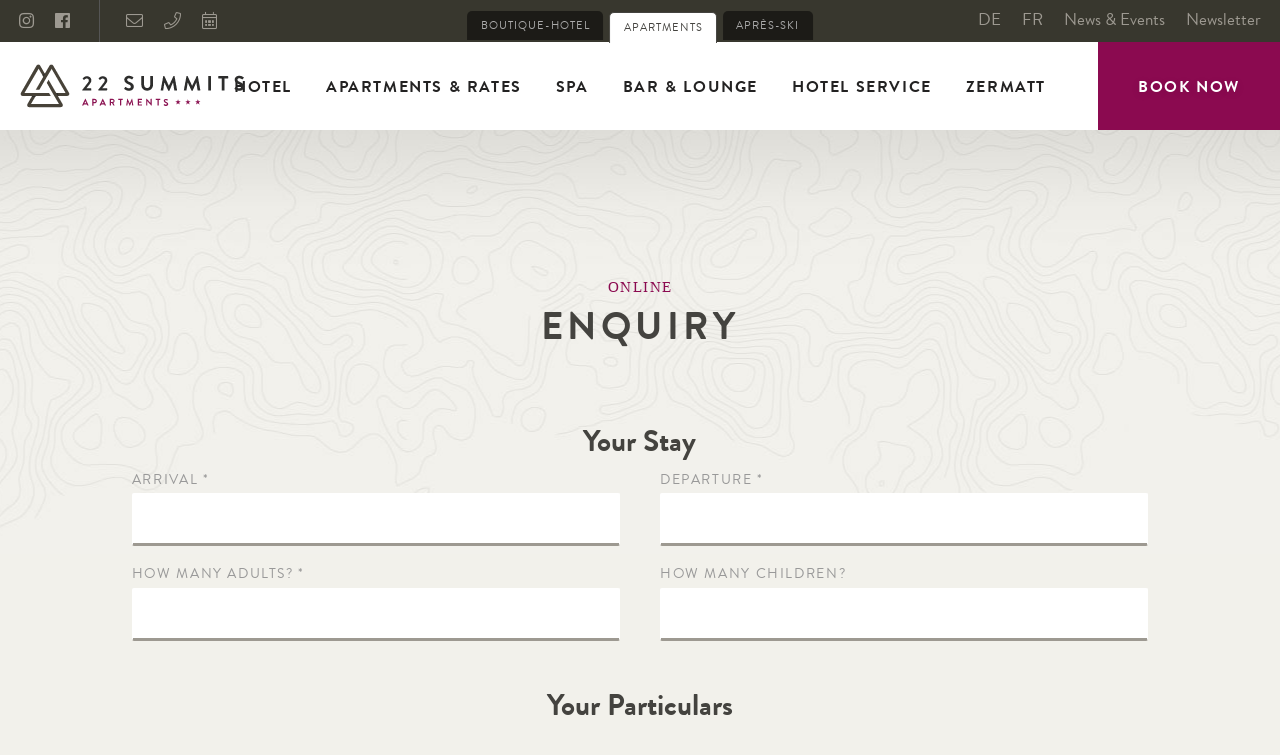

--- FILE ---
content_type: text/html; charset=UTF-8
request_url: https://www.22summits-apartments.ch/en/enquire/
body_size: 4600
content:
<!DOCTYPE html>
<html xmlns='http://www.w3.org/1999/xhtml'>
    <head lang="en">
        <title>Enquiry Hotel 22 Summits Apartments Zermatt</title>
        <meta http-equiv=Content-Type content='text/html; charset=utf-8' />
        <meta name="description" content="Welcome to the 22 Summits Apartments*** in Zermatt with cozy apartments in a good location: 22 apartments for summer holidays and winter holidays in Zermatt with spa, bar, lounge, hotelservice &amp; more" />
<meta property="og:description" content="Welcome to the 22 Summits Apartments*** in Zermatt with cozy apartments in a good location: 22 apartments for summer holidays and winter holidays in Zermatt with spa, bar, lounge, hotelservice &amp; more" />
<meta name="keywords" content="" />
<meta property="og:title" content="Enquiry Hotel 22 Summits Apartments Zermatt" />
<meta property="og:type" content="website" />
<meta property="og:url" content="https://www.22summits-apartments.ch/en/enquire/" />

<meta property="og:site_name" content="" />
<meta property="og:image" content="" />
<meta name="author" content="" />
<meta name="viewport" content="width=device-width, initial-scale=1">


<meta name="robots" content="index, follow, noodp">
        
<link href="/public/styles/site.css?20230604100216" rel="stylesheet" type="text/css" />
<link href="/public/styles/categorynavigation.css?20230604100216" rel="stylesheet" type="text/css" />

<!-- Google Tag Manager -->
<script>(function(w,d,s,l,i){w[l]=w[l]||[];w[l].push({'gtm.start':
new Date().getTime(),event:'gtm.js'});var f=d.getElementsByTagName(s)[0],
j=d.createElement(s),dl=l!='dataLayer'?'&l='+l:'';j.async=true;j.src=
'https://www.googletagmanager.com/gtm.js?id='+i+dl;f.parentNode.insertBefore(j,f);
})(window,document,'script','dataLayer','GTM-MDWK2MM');</script>
<!-- End Google Tag Manager -->

<link rel="apple-touch-icon" sizes="180x180" href="/apple-touch-icon.png">
<link rel="icon" type="image/png" sizes="32x32" href="/favicon-32x32.png">
<link rel="icon" type="image/png" sizes="16x16" href="/favicon-16x16.png">
<link rel="manifest" href="/site.webmanifest">
<link rel="mask-icon" href="/safari-pinned-tab.svg" color="#9d9991">
<meta name="msapplication-TileColor" content="#eeeeee">
<meta name="theme-color" content="#ffffff">
<script type='text/javascript' language='javascript' src='/public/js/start.min.js?20230604100216'></script>
<script type="text/javascript" src="https://api.trustyou.com/static/3rdparty/iframe-resizer/js/iframeResizer.min.js"></script>
        <LINK REL="SHORTCUT ICON" HREF="/favicon.ico">
        	    </head>
    <body class="computer">
<!-- Google Tag Manager (noscript) -->
<noscript><iframe src="https://www.googletagmanager.com/ns.html?id=GTM-MDWK2MM"
height="0" width="0" style="display:none;visibility:hidden"></iframe></noscript>
<!-- End Google Tag Manager (noscript) -->
       	        <div id='pageloader'></div>
        <div id="wrap">
            
<div class='default category_8 container' id="category">
	<div id='header__total'><div id='header__top'>
	<div class='left'>
		<a href='https://www.instagram.com/22summits/' target='_blank'><span class='sicon-instagram'></span></a>
		<a href='https://www.facebook.com/22-Summits-Zermatt-1709977799098303/' target='_blank'><span class='sicon-facebook' target='_blank'></span></a>
		<a href='mailto:apartments@22summits.ch' class='email'><span class='sicon-envelope'></span></a>
		<a href='tel:0041279663510'><span class='sicon-phone'></span></a>
		<a href='https://www.22summits-apartments.ch/en/enquire/'><span class='sicon-calendar-alt'></span></a>
	</div>
	<div class='right'>
			<a class='langlink' href='https://www.22summits-apartments.ch/de/anfragen/'>DE</a>		<a class='langlink' href='https://www.22summits-apartments.ch/fr/enquete/'>FR</a>		<a href='https://www.22summits-apartments.ch/en/blog/'>News & Events</a>
		<a href='#' onclick="showMailingPopUp(); return false;">Newsletter</a>
	</div>
</div>
<header id='header'>	<div class='category22summits'>
  <a href='http://www.22summits.ch' title='22 Summits Boutique-Hotel Zermatt'>Boutique-Hotel</a>
  <a href='https://www.22summits-apartments.ch' class='active' title='22 Summits Apartments Zermatt'>Apartments</a>
  <a href='http://www.hennustall.ch' title='Hennustall Apres-Ski Zermatt'>Après-Ski</a>
</div>

	<a href='/en' id='logo' title=''>
		<img src='/public/img/logo.svg' alt='Logo 22 Summits Appartements Zermatt' />
	</a>

	<nav id='navi' data-mainnavigation>
          <div  class="category ">
    <a href="https://www.22summits-apartments.ch/en/hotel/" class="categorytitle" title='3 star Aparthotel Zermatt: 22 Summits Apartments'>
        Hotel
    </a>
  	<div class='pagenavigation_container'>
	<ul class='pageNavigation pagenavi_ '>
	    									<li class="page page_2">
  <a class="pagetitle" href='https://www.22summits-apartments.ch/en/hotel/' target='' title='The 22 Summits Apartments Hotel in Zermatt'><span class='title'>The 22 SUMMITS</span></a>
</li>

					    									<li class="page page_15">
  <a class="pagetitle" href='https://www.22summits-apartments.ch/en/hotel/location/' target='' title='Find us in Zermatt: the way to 22 Summits Apartments Zermatt ***'><span class='title'>Location & Arrival</span></a>
</li>

					    									<li class="page page_32">
  <a class="pagetitle" href='https://www.22summits-apartments.ch/en/hotel/reviews/' target='' title='Reviews 22 SUMMITS Appartments'><span class='title'>Reviews</span></a>
</li>

					    									<li class="page page_14">
  <a class="pagetitle" href='https://www.22summits-apartments.ch/en/hotel/contact/' target='' title='Contact Information 22 Summits Apartments *** Aparthotel Zermatt'><span class='title'>Contact Information</span></a>
</li>

					    	</ul>
</div>


</div>

            <div  class="category ">
    <a href="https://www.22summits-apartments.ch/en/apartments-rates/" class="categorytitle" title='Apartments &amp; Rates: Apartments in our *** Aparthotel Zermatt'>
        Apartments &amp; Rates
    </a>
  	<div class='pagenavigation_container'>
	<ul class='pageNavigation pagenavi_ '>
	    									<li class="page page_59">
  <a class="pagetitle" href='https://www.22summits-apartments.ch/en/apartments-rates/page-59/' target='' title='Rates Apartments at 3-star Aparthotel Zermatt'><span class='title'>Apartments</span></a>
</li>

					    									<li class="page page_19">
  <a class="pagetitle" href='https://www.22summits-apartments.ch/en/apartments-rates/special-offers/' target='' title='Special Offers in our 22 Summits apartments 3 star hotel Zermatt'><span class='title'>Special Deals</span></a>
</li>

					    	</ul>
</div>


</div>

            <div  class="category ">
    <a href="https://www.22summits-apartments.ch/en/spa/" class="categorytitle" title='Wellness at 22 Summits Apartments in Zermatt'>
        Spa
    </a>
  	
</div>

            <div  class="category ">
    <a href="https://www.22summits-apartments.ch/en/bar-lounge/" class="categorytitle" title='trendy Bar &amp; Lounge in Zermatt'>
        Bar &amp; Lounge
    </a>
  	
</div>

            <div  class="category ">
    <a href="https://www.22summits-apartments.ch/en/category-12/" class="categorytitle" title='Apartments with hotel service ***'>
        Hotel Service
    </a>
  	
</div>

            <div  class="category ">
    <a href="https://www.22summits-apartments.ch/en/zermatt/" class="categorytitle" title='Holidays in Zermatt: Matterhorn feeling for active vacation'>
        Zermatt
    </a>
  	<div class='pagenavigation_container'>
	<ul class='pageNavigation pagenavi_ '>
	    									<li class="page page_6">
  <a class="pagetitle" href='https://www.22summits-apartments.ch/en/zermatt/' target='' title='Zermatt'><span class='title'>Zermatt</span></a>
</li>

					    									<li class="page page_17">
  <a class="pagetitle" href='https://www.22summits-apartments.ch/en/zermatt/summer/' target='' title='Hiking around Zermatt &amp; the Matterhorn: Summer in Zermatt ***'><span class='title'>Summer</span></a>
</li>

					    									<li class="page page_18">
  <a class="pagetitle" href='https://www.22summits-apartments.ch/en/zermatt/winter/' target='' title='Winter - Skiing holiday in Zermatt next to the lifts in a 3-star Aparthotel'><span class='title'>Winter</span></a>
</li>

					    	</ul>
</div>


</div>

            <div id="bookingnavi" class="category ">
    <a href="https://www.22summits-apartments.ch/en/book-online/" class="categorytitle" title='Book Online: Boutique 3 star Hotel with Apartments Zermatt'>
        Book Now
    </a>
  	
</div>

      
  <div id='navshow'>
    <div class='balken'>
      <span class='balken1'></span>
      <span class='balken2'></span>
      <span class='balken3'></span>
    </div>
    <div class='title'>MENÜ</div>
  </div>
</nav>


	<div id='wrap_mobilenavigation'><ul class='mobilecategories' data-mobilenavigation>
	<li class='mobilecategory home '>
    <a href='/' class='mobilecategorylink'>Home</a>
  </li>
				<li class='mobilecategory'><a class='mobilecategorylink' href='https://www.22summits-apartments.ch/en/hotel/' title='3 star Aparthotel Zermatt: 22 Summits Apartments'>Hotel</a>
        	
        	        	        	        		        			        		        	        		        			        		        	        		        			        		        	        		        			        		        	        	        		<ul class='mobilepages'>
        		        			<li class='mobilepage '><a href='https://www.22summits-apartments.ch/en/hotel/' title='The 22 Summits Apartments Hotel in Zermatt'>The 22 SUMMITS</a></li>
        		        			<li class='mobilepage '><a href='https://www.22summits-apartments.ch/en/hotel/location/' title='Find us in Zermatt: the way to 22 Summits Apartments Zermatt ***'>Location &amp; Arrival</a></li>
        		        			<li class='mobilepage '><a href='https://www.22summits-apartments.ch/en/hotel/reviews/' title='Reviews 22 SUMMITS Appartments'>Reviews</a></li>
        		        			<li class='mobilepage '><a href='https://www.22summits-apartments.ch/en/hotel/contact/' title='Contact Information 22 Summits Apartments *** Aparthotel Zermatt'>Contact Information</a></li>
        		        		</ul>
        	        </li>
        			<li class='mobilecategory'><a class='mobilecategorylink' href='https://www.22summits-apartments.ch/en/apartments-rates/' title='Apartments &amp; Rates: Apartments in our *** Aparthotel Zermatt'>Apartments &amp; Rates</a>
        	
        	        	        	        		        			        		        	        		        			        		        	        	        		<ul class='mobilepages'>
        		        			<li class='mobilepage '><a href='https://www.22summits-apartments.ch/en/apartments-rates/page-59/' title='Rates Apartments at 3-star Aparthotel Zermatt'>Apartments</a></li>
        		        			<li class='mobilepage '><a href='https://www.22summits-apartments.ch/en/apartments-rates/special-offers/' title='Special Offers in our 22 Summits apartments 3 star hotel Zermatt'>Special Deals</a></li>
        		        		</ul>
        	        </li>
        			<li class='mobilecategory'><a class='mobilecategorylink' href='https://www.22summits-apartments.ch/en/spa/' title='Wellness at 22 Summits Apartments in Zermatt'>Spa</a>
        	
        	        	        	        		        			        		        	        	        </li>
        			<li class='mobilecategory'><a class='mobilecategorylink' href='https://www.22summits-apartments.ch/en/bar-lounge/' title='trendy Bar &amp; Lounge in Zermatt'>Bar &amp; Lounge</a>
        	
        	        	        	        		        			        		        	        	        </li>
        			<li class='mobilecategory'><a class='mobilecategorylink' href='https://www.22summits-apartments.ch/en/category-12/' title='Apartments with hotel service ***'>Hotel Service</a>
        	
        	        	        	        		        			        		        	        	        </li>
        			<li class='mobilecategory'><a class='mobilecategorylink' href='https://www.22summits-apartments.ch/en/zermatt/' title='Holidays in Zermatt: Matterhorn feeling for active vacation'>Zermatt</a>
        	
        	        	        	        		        			        		        	        		        			        		        	        		        			        		        	        	        		<ul class='mobilepages'>
        		        			<li class='mobilepage '><a href='https://www.22summits-apartments.ch/en/zermatt/' title='Zermatt'>Zermatt</a></li>
        		        			<li class='mobilepage '><a href='https://www.22summits-apartments.ch/en/zermatt/summer/' title='Hiking around Zermatt &amp; the Matterhorn: Summer in Zermatt ***'>Summer</a></li>
        		        			<li class='mobilepage '><a href='https://www.22summits-apartments.ch/en/zermatt/winter/' title='Winter - Skiing holiday in Zermatt next to the lifts in a 3-star Aparthotel'>Winter</a></li>
        		        		</ul>
        	        </li>
        			<li class='mobilecategory'><a class='mobilecategorylink' href='https://www.22summits-apartments.ch/en/book-online/' title='Book Online: Boutique 3 star Hotel with Apartments Zermatt'>Book Now</a>
        	
        	        	        	        		        			        		        	        	        </li>
        </ul>
</div>
</header></div>

	<div id="page_wrap">
		<div class="default p8" id="page">

	<div id='content' class="contentbox" >
    	
				
<div class="template default  paddingtop paddingbottom patterntop" id="template_146">
	  <div class='template__headline'>
    <h4>Online</h4>
    <h2>Enquiry</h2>
  </div>
	<div class="template_inner">
		<div class="contentbox" >
				<div class='contactform'>
  
  <form name='contactform' method='post' action='/en/enquire/'>

    <h3>Your Stay</h3>
    <div class='row dateinputs'>
      <div class='field quarter2 totalmobile'>
        <label>Arrival *</label>
        <input type='text' class='date datefrom' name='from' value='' autocomplete="off" required />
      </div>
      <div class='field quarter2 last totalmobile'>
        <label>Departure *</label>
        <input type='text' class='date dateto' name='to' value='' autocomplete="off" required />
      </div>
    </div>
    <div class="row" id='kids_select_row'>
      <div class='field quarter2'>
        <label>How many Adults? *</label>
        <input type='number' name='adults' value='' />
      </div>

      <div class='field quarter2 last room_num_select'>
        <label>How many Children?</label>
        <input type='number' name='kids' value='' />
      </div>
    </div>
    <h3>Your Particulars</h3>
    <div class="row">
      <div class='field'>
        <label>Your Name *</label>
        <input placeholder="" type='text' name='name' value='' required="required" />
      </div>
    </div>
    <div class="row">
      <div class='field quarter2'>
        <label>E-Mail *</label>
        <input placeholder="" type='text' name='email' value='' required='required' />
      </div>
      <div class='field quarter2 last'>
        <label>Phone</label>
        <input placeholder="" type='text' name='phone' value='' />
      </div>

    </div>
    <h3>My Message</h3>
    <div class="row total">
      <div class='field'>
        <textarea rows='5' name="comments" placeholder="">Meine Nachricht...</textarea>
      </div>
    </div>

    <div class="row submit">
      <input type='hidden' name='to_send' value='true' />
      <input type='hidden' name='captcha' value='JPSyh' />
      <input type='hidden' name='single_enquiry' value='true' />

      <button class='submit' type='submit'>Enquire Now <span></span></button>
        </div>
        <p style='clear:left; text-align:center; width:100%; float:left; margin-top: 2em; font-size: 1.2em; color: #999'>* Fields marked with * are mendatory!</p>

  </form>
</div>


			</div>
	</div>
</div>


			
	</div>
</div>

	</div>

	<footer id='footer'>
    <div id='footer__booking'>
    <div class='quickanfrage'>

        <div class='quickanfragebox' style='box-sizing:border-box;'>
        <div class='qab__email'>
          <a href='mailto:apartments@22summits.ch'><span class='sicon-envelope'></span> <em>apartments@22summits.ch</em></a>
        </div>
        <form action='https://www.simplebooking.it/ibe/search' target='_blank' method='GET' name='shortenquiry'>
          <div class='qab quickanfragebox__dates'>
            <div class='field'><strong class='dateinputs dateholder__from'>24.01.2026</strong><em>Arrival</em></div>
            <div class='field'><strong class='dateinputs dateholder__to'>31.01.2026</strong><em>Departure</em></div>

            <input type='hidden' class='datefrom' name='in' value='2026-01-24' /><input type='hidden' class='dateto' name='out' value='2026-01-31' />

    		<input type='hidden' name='hid' value='6556' />
    		<input type='hidden' name='cur' value='CHF' />
    		<input type='hidden' name='lang' value='EN' />
            <a href='#' class='submit_quickanfrage'>Book now</a>
            <button type='submit' class='hide'>Continue</button>
          </div>
        </form>
        <div class='qab__tel'>
          <a href='tel:0041279663510'><span class='sicon-phone'></span> <em>+41 27 966 35 10</em></a>
        </div>
    
  </div>
</div>

  </div>
  
    <div id='footer__contact'>
    <div class='innercenter'>
      <div class='footer__buttons'>
        <a href='https://www.22summits-apartments.ch/en/hotel/location/'><span class='sicon-map-marker-alt'></span><strong>Location</strong></a>
        <a href='#' onclick="showMailingPopUp(); return false;"><span class='sicon-paper-plane'></span><strong>Newsletter</strong></a>
        <a href='/en'><span class='sicon-badge-check'></span><strong>Packages</strong></a>
        <a href='https://www.22summits-apartments.ch/en/enquire/'><span class='sicon-calendar-alt'></span><strong>Enquiry</strong></a>
      </div>

      <div class='footer__contact'>
        <strong>22 SUMMITS Apartments</strong><br />
        Zen Steckenstrasse 4<br />
		3920 Zermatt<br /><br />
        <a href='mailto:apartments@22summits.ch'>apartments@22summits.ch</a><br />
        <a href='tel:0041279663510'>+41 27 966 35 10</a><br /><br />
        <a href='https://www.22summits-apartments.ch/en/privacy/'>Privacy Policy</a>  |  <a href='https://www.22summits-apartments.ch/en/imprint/'>Imprint</a><br />
        	<a class='langlink' href='https://www.22summits-apartments.ch/de/anfragen/'>DE</a>		<a class='langlink' href='https://www.22summits-apartments.ch/fr/enquete/'>FR</a>      </div>

      <div class='footer__links'>
        <strong>Stay tuned<br /><br /></strong>
        <a href='https://www.facebook.com/22-Summits-Zermatt-1709977799098303/' target='_blank'><span class='sicon-facebook'></span> <em>Facebook</em></a>
        <a href='https://www.instagram.com/22summits/' target='_blank'><span class='sicon-instagram'></span> <em>Instagram</em></a>
        <a href='#' onclick="showMailingPopUp(); return false;"><span class='sicon-paper-plane'></span> <em>Newsletter</em></a>
        <a href='https://www.22summits-apartments.ch/en/blog/'><span class='sicon-comments'></span> <em>22 Summits Blog</em></a>
      </div>
    </div>
  </div>
  <div id='footer__bottom'><div class='innercenter'>
    <a href='https://www.zermatt.ch/' class='zermatt' target='_blank'><img src='/public/img/logo_zermatt_white.png' /></a>
    <a href='https://www.hennustall.ch/' class='hennu' target='_blank'><img src='/public/img/logo_hennu_white.png' /></a>
    <a href='/' class=''><img src='/public/img/logo_hotelleriesuisse.png' /></a>
  </div></div>
  
  
  <a href='https://www.zmart.at' title='Webdesign by Zmart Tirol, Studio für Marken, Branding, Webdesign' style='position:absolute; bottom:1em; right:1em; color: rgba(0,0,0,0.2); text-decoration:none; float:right; font-size: 12px; padding: 1em;' target='_blank'>Zmart</a>

</div>
</div>

        </div>

      

<script type='text/javascript' language='javascript' src='/public/js/site_plugins.min.js?20230604100216'></script>
  <script type='text/javascript' language='javascript' src='/public/js/user.min.js?20230604100216'></script>

<script type="text/javascript" src="//downloads.mailchimp.com/js/signup-forms/popup/embed.js" data-dojo-config="usePlainJson: true, isDebug: false"></script>
<script>
function showMailingPopUp() {
require(["mojo/signup-forms/Loader"], function(L) { L.start({"baseUrl":"mc.us18.list-manage.com","uuid":"b25a7b0fe65d1bbbebd72d311","lid":"8c9213250c"}) })
document.cookie = 'MCEvilPopupClosed=;path=/;expires=Thu, 01 Jan 1970 00:00:00 UTC;';
document.cookie = 'MCPopupSubscribed=;path=/;expires=Thu, 01 Jan 1970 00:00:00 UTC;';
document.cookie = 'MCEvilPopupSubscribed=;path=/;expires=Thu, 01 Jan 1970 00:00:00 UTC;';
document.cookie = 'MCPopupClosed=;path=/;expires=Thu, 01 Jan 1970 00:00:00 UTC;';
};
</script>
    </body>
</html>


--- FILE ---
content_type: text/css
request_url: https://www.22summits-apartments.ch/public/styles/site.css?20230604100216
body_size: 18615
content:
@charset "UTF-8";
/**
 * Global Reset of all HTML Elements
 *
 * Resetting all of our HTML Elements ensures a smoother
 * visual transition between browsers. If you don't believe me,
 * try temporarily commenting out this block of code, then go
 * and look at Mozilla versus Safari, both good browsers with
 * a good implementation of CSS. The thing is, all browser CSS
 * defaults are different and at the end of the day if visual
 * consistency is what we're shooting for, then we need to
 * make sure we're resetting all spacing elements.
 *
 */
html,
body {
  border: 0;
  font-family: Arial, sans-serif;
  line-height: 1.5;
  margin: 0;
  padding: 0;
}
div,
span,
object,
iframe,
img,
table,
caption,
thead,
tbody,
tfoot,
tr,
tr,
td,
article,
aside,
canvas,
details,
figure,
hgroup,
menu,
nav,
footer,
header,
section,
summary,
mark,
audio,
video {
  border: 0;
  margin: 0;
  padding: 0;
}
h1,
h2,
h3,
h4,
h5,
h6,
p,
blockquote,
pre,
a,
abbr,
address,
cit,
code,
del,
dfn,
em,
ins,
q,
samp,
small,
strong,
sub,
sup,
b,
i,
hr,
dl,
dt,
dd,
ol,
ul,
li,
fieldset,
legend,
label {
  border: 0;
  font-size: 100%;
  vertical-align: baseline;
  margin: 0;
  padding: 0;
}
article,
aside,
canvas,
figure,
figure img,
figcaption,
hgroup,
footer,
header,
nav,
section,
audio,
video {
  display: block;
}
table {
  border-collapse: separate;
  border-spacing: 0;
}
table caption,
table th,
table td {
  text-align: left;
  vertical-align: middle;
}
a img {
  border: 0;
}
:focus {
  outline: 0;
}
@font-face {
  font-family: 'Brandon';
  src: url('/public/fonts/brandon_bld_it-webfont.woff2') format('woff2'), url('/public/fonts/brandon_bld_it-webfont.woff') format('woff');
  font-weight: bold;
  font-style: italic;
}
@font-face {
  font-family: 'Brandon';
  src: url('/public/fonts/brandon_bld-webfont.woff2') format('woff2'), url('/public/fonts/brandon_bld-webfont.woff') format('woff');
  font-weight: bold;
  font-style: normal;
}
@font-face {
  font-family: 'Brandon';
  src: url('/public/fonts/brandon_light_it-webfont.woff2') format('woff2'), url('/public/fonts/brandon_light_it-webfont.woff') format('woff');
  font-weight: 300;
  font-style: italic;
}
@font-face {
  font-family: 'Brandon';
  src: url('/public/fonts/brandon_light-webfont.woff2') format('woff2'), url('/public/fonts/brandon_light-webfont.woff') format('woff');
  font-weight: 300;
  font-style: normal;
}
@font-face {
  font-family: 'Brandon';
  src: url('/public/fonts/brandon_reg_it-webfont.woff2') format('woff2'), url('/public/fonts/brandon_reg_it-webfont.woff') format('woff');
  font-weight: normal;
  font-style: italic;
}
@font-face {
  font-family: 'Brandon';
  src: url('/public/fonts/brandon_reg-webfont.woff2') format('woff2'), url('/public/fonts/brandon_reg-webfont.woff') format('woff');
  font-weight: normal;
  font-style: normal;
}
/* COLORS */
/* FONT SIZES */
.defaultfontsize_mediaquery {
  font-size: 1.8em;
  line-height: 150%;
}
@media screen and (max-width: 1000px) {
  .defaultfontsize_mediaquery {
    font-size: 1.65em;
  }
}
/* RESPONSIVE */
@font-face {
  font-family: 'icomoon';
  src: url('/public/fonts/icomoon.eot?ooizh9');
  src: url('/public/fonts/icomoon.eot?ooizh9#iefix') format('embedded-opentype'), url('/public/fonts/icomoon.ttf?ooizh9') format('truetype'), url('/public/fonts/icomoon.woff?ooizh9') format('woff'), url('/public/fonts/icomoon.svg?ooizh9#icomoon') format('svg');
  font-weight: normal;
  font-style: normal;
}
[class^="sicon-"],
[class*=" sicon-"] {
  /* use !important to prevent issues with browser extensions that change fonts */
  font-family: 'icomoon' !important;
  speak: none;
  font-style: normal;
  font-weight: normal;
  font-variant: normal;
  text-transform: none;
  line-height: 1;
  /* Better Font Rendering =========== */
  -webkit-font-smoothing: antialiased;
  -moz-osx-font-smoothing: grayscale;
}
.sicon-facebook:before {
  content: "\e900";
}
.sicon-instagram:before {
  content: "\e901";
}
.sicon-itunes-note:before {
  content: "\e902";
}
.sicon-pinterest-p:before {
  content: "\e903";
}
.sicon-pinterest-square:before {
  content: "\e904";
}
.sicon-tripadvisor:before {
  content: "\e905";
}
.sicon-tumblr-square:before {
  content: "\e906";
}
.sicon-twitter-square:before {
  content: "\e907";
}
.sicon-twitter:before {
  content: "\e908";
}
.sicon-vimeo-square:before {
  content: "\e909";
}
.sicon-vimeo-v:before {
  content: "\e90a";
}
.sicon-whatsapp-square:before {
  content: "\e90b";
}
.sicon-whatsapp:before {
  content: "\e90c";
}
.sicon-youtube-square:before {
  content: "\e90d";
}
.sicon-youtube:before {
  content: "\e90e";
}
.sicon-angle-down:before {
  content: "\e90f";
}
.sicon-angle-left:before {
  content: "\e910";
}
.sicon-angle-right:before {
  content: "\e911";
}
.sicon-angle-up:before {
  content: "\e912";
}
.sicon-arrow-down:before {
  content: "\e913";
}
.sicon-arrow-left:before {
  content: "\e914";
}
.sicon-arrow-right:before {
  content: "\e915";
}
.sicon-arrow-up:before {
  content: "\e916";
}
.sicon-asterisk:before {
  content: "\e917";
}
.sicon-award:before {
  content: "\e918";
}
.sicon-badge-check:before {
  content: "\e919";
}
.sicon-badge:before {
  content: "\e91a";
}
.sicon-bars:before {
  content: "\e91b";
}
.sicon-bath:before {
  content: "\e91c";
}
.sicon-bed:before {
  content: "\e91d";
}
.sicon-calendar-alt:before {
  content: "\e91e";
}
.sicon-calendar-check:before {
  content: "\e91f";
}
.sicon-calendar:before {
  content: "\e920";
}
.sicon-camera-alt:before {
  content: "\e921";
}
.sicon-car-garage:before {
  content: "\e922";
}
.sicon-car:before {
  content: "\e923";
}
.sicon-check:before {
  content: "\e924";
}
.sicon-circle:before {
  content: "\e925";
}
.sicon-clipboard-check:before {
  content: "\e926";
}
.sicon-comment-alt-smile:before {
  content: "\e927";
}
.sicon-comments-alt:before {
  content: "\e928";
}
.sicon-comments:before {
  content: "\e929";
}
.sicon-concierge-bell:before {
  content: "\e92a";
}
.sicon-couch:before {
  content: "\e92b";
}
.sicon-desktop:before {
  content: "\e92c";
}
.sicon-dolly-flatbed:before {
  content: "\e92d";
}
.sicon-envelope:before {
  content: "\e92e";
}
.sicon-gift:before {
  content: "\e92f";
}
.sicon-globe-americas:before {
  content: "\e930";
}
.sicon-hashtag:before {
  content: "\e931";
}
.sicon-heart:before {
  content: "\e932";
}
.sicon-image:before {
  content: "\e933";
}
.sicon-long-arrow-down:before {
  content: "\e934";
}
.sicon-long-arrow-left:before {
  content: "\e935";
}
.sicon-long-arrow-right:before {
  content: "\e936";
}
.sicon-long-arrow-up:before {
  content: "\e937";
}
.sicon-luggage-cart:before {
  content: "\e938";
}
.sicon-map-marked-alt:before {
  content: "\e939";
}
.sicon-map-marker-alt:before {
  content: "\e93a";
}
.sicon-map-marker:before {
  content: "\e93b";
}
.sicon-map-signs:before {
  content: "\e93c";
}
.sicon-map:before {
  content: "\e93d";
}
.sicon-medal:before {
  content: "\e93e";
}
.sicon-paper-plane:before {
  content: "\e93f";
}
.sicon-parking-circle:before {
  content: "\e940";
}
.sicon-phone:before {
  content: "\e941";
}
.sicon-plane-arrival:before {
  content: "\e942";
}
.sicon-plane:before {
  content: "\e943";
}
.sicon-presentation:before {
  content: "\e944";
}
.sicon-print:before {
  content: "\e945";
}
.sicon-quote-right:before {
  content: "\e946";
}
.sicon-search-minus:before {
  content: "\e947";
}
.sicon-search-plus:before {
  content: "\e948";
}
.sicon-search:before {
  content: "\e949";
}
.sicon-shield-check:before {
  content: "\e94a";
}
.sicon-shopping-bag:before {
  content: "\e94b";
}
.sicon-snowflake:before {
  content: "\e94c";
}
.sicon-star:before {
  content: "\e94d";
}
.sicon-stopwatch:before {
  content: "\e94e";
}
.sicon-street-view:before {
  content: "\e94f";
}
.sicon-suitcase:before {
  content: "\e950";
}
.sicon-sun:before {
  content: "\e951";
}
.sicon-swimmer:before {
  content: "\e952";
}
.sicon-swimming-pool:before {
  content: "\e953";
}
.sicon-sync:before {
  content: "\e954";
}
.sicon-trophy-alt:before {
  content: "\e955";
}
.sicon-trophy:before {
  content: "\e956";
}
.sicon-umbrella:before {
  content: "\e957";
}
.sicon-utensils-alt:before {
  content: "\e958";
}
.sicon-watch:before {
  content: "\e959";
}
.hide {
  display: none;
}
#loading,
#successmessage,
#errormessage {
  display: none;
}
@keyframes bounceOut {
  from {
    transform: scale(1);
  }
  to {
    transform: scale(1.2);
  }
}
@keyframes slideInShort {
  from {
    transform: rotateX(-15deg) translateY(100px);
  }
  to {
    transform: rotateX(0) translateY(0px);
  }
}
@keyframes slideMeIn {
  from {
    transform: rotateX(-60deg) translateY(300px);
  }
  to {
    transform: rotateX(0) translateY(0px);
  }
}
@keyframes fadeIn {
  from {
    opacity: 0;
  }
  to {
    opacity: 1;
  }
}
ul {
  list-style-type: none;
}
ul {
  margin: 0px;
  padding: 0px;
}
a:focus {
  outline: none;
}
html,
body {
  height: 100%;
  text-align: center;
  line-height: 150%;
  margin: 0;
  padding: 0;
  background: #f2f1eb;
  min-height: 100%;
}
body {
  font-family: "Brandon", Arial, "sans-serif";
  font-size: 62.5%;
  float: left;
  width: 100%;
  height: auto;
  color: #666;
  -webkit-font-smoothing: antialiased;
  -moz-osx-font-smoothing: grayscale;
}
.mobile {
  display: none;
}
@media screen and (max-width: 800px) {
  .mobile {
    display: block;
  }
}
.desktop {
  display: block;
}
@media screen and (max-width: 800px) {
  .desktop {
    display: none;
  }
}
a {
  color: #8b0a50;
  text-decoration: none;
}
a:hover {
  text-decoration: underline;
}
h1,
h2,
h3,
h4 {
  float: left;
  color: #44433f;
  clear: left;
  text-align: center;
  width: 100%;
  position: relative;
  margin: 0 0 1 0;
}
h1 {
  font-size: 5.4em;
  text-transform: uppercase;
  letter-spacing: 0.12em;
  line-height: 120%;
}
@media screen and (max-width: 1200px) {
  h1 {
    font-size: 5.2em;
  }
}
@media screen and (max-width: 900px) {
  h1 {
    font-size: 4.5em;
  }
}
@media screen and (max-width: 780px) {
  h1 {
    font-size: 3.8em;
  }
}
@media screen and (max-width: 580px) {
  h1 {
    font-size: 3.2em;
  }
}
h2 {
  line-height: 100%;
  font-size: 3.8em;
  text-transform: uppercase;
  letter-spacing: 0.12em;
  line-height: 130%;
}
@media screen and (max-width: 1200px) {
  h2 {
    font-size: 3.4em;
  }
}
@media screen and (max-width: 900px) {
  h2 {
    font-size: 3em;
  }
}
@media screen and (max-width: 780px) {
  h2 {
    font-size: 2.8em;
  }
}
@media screen and (max-width: 580px) {
  h2 {
    font-size: 2.2em;
  }
}
h3 {
  line-height: 100%;
  font-size: 3em;
}
@media screen and (max-width: 1200px) {
  h3 {
    font-size: 2.6em;
  }
}
@media screen and (max-width: 900px) {
  h3 {
    font-size: 2.2em;
  }
}
h4 {
  font-size: 2em;
}
p + h2 {
  margin-top: 1.3em;
}
p + h3 {
  margin-top: 1em;
}
p + h4 {
  margin-top: 0.5em;
}
#wrap {
  min-height: 100%;
  text-align: left;
  position: relative;
  top: 0px;
  left: 0px;
  width: 100%;
  float: left;
}
@media screen and (min-width: 1400px) {
  #wrap {
    font-size: 1.1em;
  }
}
@media screen and (min-width: 1600px) {
  #wrap {
    font-size: 1.2em;
  }
}
@media screen and (min-width: 1800px) {
  #wrap {
    font-size: 1.4em;
  }
}
@media screen and (max-width: 1000px) {
  #wrap {
    font-size: 0.96em;
  }
}
@media screen and (max-width: 800px) {
  #wrap {
    font-size: 0.91em;
  }
}
#category {
  width: 100%;
  float: left;
  position: relative;
}
#page_wrap {
  float: left;
  clear: left;
  position: relative;
  width: 100%;
  margin-top: 12em;
}
@media screen and (max-width: 600px) {
  #page_wrap {
    margin-top: 0;
  }
}
div#page {
  float: left;
  clear: left;
  position: relative;
  width: 100%;
}
#pageloader {
  transition: 0.6s all cubic-bezier(0, 0.67, 0.32, 1.01);
  -moz-transition: 0.6s all cubic-bezier(0, 0.67, 0.32, 1.01);
  /* Firefox 4 */
  -webkit-transition: 0.6s all cubic-bezier(0, 0.67, 0.32, 1.01);
  /* Safari and Chrome */
  -o-transition: 0.6s all cubic-bezier(0, 0.67, 0.32, 1.01);
  /* Opera */
  bottom: auto;
  overflow: hidden;
  position: fixed;
  top: 0px;
  left: 0;
  height: 0px;
  width: 100%;
  background: #44433f url(/public/img/lines_pattern_dark.jpg) top center repeat-x;
  z-index: 10000;
}
#pageloader.active {
  height: 100%;
}
#pageloader:before {
  content: ' ';
  position: absolute;
  top: 0;
  left: 0;
  height: 10px;
  background: #fff;
  width: 0;
}
#pageloader:not(.ending):before {
  transition: 0.7s all ease-in-out;
  -moz-transition: 0.7s all ease-in-out;
  /* Firefox 4 */
  -webkit-transition: 0.7s all ease-in-out;
  /* Safari and Chrome */
  -o-transition: 0.7s all ease-in-out;
  /* Opera */
}
#pageloader.active:before {
  width: 100%;
}
#pageloader.ending {
  bottom: 0 !important;
  top: auto !important;
}
#pageloader.ending:before {
  height: 0;
}
#pagetitle {
  width: 100%;
  text-align: center;
}
#header__top {
  font-size: 1.7em;
  background: #38372e;
  width: 100%;
  float: left;
  display: block;
}
#header__top a {
  color: #9d9991;
  text-decoration: none;
  display: inline-block;
  padding: 0.7em 0.5em;
}
#header__top a:hover {
  color: #fff;
}
#header__top .email {
  border-left: 1px solid #555;
  margin-left: 1em;
  padding-left: 1.5em;
}
#header__top .left,
#header__top .right {
  position: relative;
  width: 45%;
  padding: 0 0.6em;
  box-sizing: border-box;
}
#header__top .left {
  float: left;
}
@media screen and (max-width: 710px) {
  #header__top .left {
    width: 100%;
  }
}
#header__top .right {
  float: right;
  text-align: right;
}
@media screen and (max-width: 710px) {
  #header__top .right {
    position: absolute;
    width: auto;
    top: 0;
    right: 0;
    z-index: 20;
  }
  #header__top .right a {
    display: none;
  }
  #header__top .right a.langlink {
    display: inline-block;
  }
}
#header {
  float: left;
  width: 100%;
  position: relative;
  clear: left;
  background: #fff;
  z-index: 200;
}
@media screen and (max-width: 1200px) {
  #header {
    font-size: 0.9em;
  }
}
#logo {
  float: left;
  position: absolute;
  top: 0;
  left: 1%;
  z-index: 230;
  height: 100%;
  width: 18%;
  box-sizing: border-box;
  padding: 1.4em 0;
}
#logo img {
  height: 100%;
}
@media screen and (max-width: 1200px) {
  #logo {
    height: 80%;
    top: 10%;
  }
}
@media screen and (max-width: 990px) {
  #logo {
    text-align: center;
    height: 90%;
    top: 5%;
    left: 40%;
  }
}
@media screen and (max-width: 600px) {
  #logo {
    position: relative;
    width: 100%;
    left: 0;
    height: auto;
    border-bottom: 2px solid #9d9991;
  }
  #logo img {
    height: 7em;
  }
}
#navi {
  width: 100%;
  float: left;
  position: relative;
  text-align: center;
  z-index: 200;
}
#navi .category {
  display: inline-block;
  position: relative;
}
#navi .category a {
  display: inline-block;
  font-size: 1.6em;
  font-weight: bold;
  color: #232222;
  text-transform: uppercase;
  letter-spacing: 0.1em;
  padding: 2.3em 1em;
  text-decoration: none;
  transition: 0.14s all ease-in-out;
  -moz-transition: 0.14s all ease-in-out;
  /* Firefox 4 */
  -webkit-transition: 0.14s all ease-in-out;
  /* Safari and Chrome */
  -o-transition: 0.14s all ease-in-out;
  /* Opera */
}
#navi .category a:hover {
  color: #9d9991;
}
@media screen and (max-width: 600px) {
  #navi .category a {
    padding-top: 1.7em;
    padding-bottom: 1.7em;
  }
}
#navi .category.active a {
  color: #8b0a50;
}
@media screen and (max-width: 990px) {
  #navi .category {
    display: none;
  }
}
#navi #bookingnavi {
  position: absolute;
  right: 0;
  top: 0;
  float: right;
}
@media screen and (max-width: 600px) {
  #navi #bookingnavi {
    width: 50%;
  }
}
@media screen and (max-width: 990px) {
  #navi #bookingnavi {
    display: block;
    position: relative;
  }
}
#navi #bookingnavi a {
  background: #8b0a50;
  color: #fff;
  padding-left: 2.5em;
  padding-right: 2.5em;
  text-shadow: 0px 2px 10px rgba(0, 0, 0, 0.1);
}
@media screen and (max-width: 600px) {
  #navi #bookingnavi a {
    width: 100%;
    float: left;
    box-sizing: border-box;
  }
}
#navi #bookingnavi a:hover {
  background: #5b0735;
}
#navi div.pagenavigation_container {
  z-index: 220;
  display: block;
  visibility: hidden;
  max-height: 0px;
  opacity: 0;
  -ms-filter: "alpha(opacity=calc(100*@wert))";
  -khtml-opacity: 0;
  -moz-opacity: 0;
  background: #44433f;
  -moz-box-shadow: 0px 5px 20px rgba(50, 50, 50, 0.1);
  -webkit-box-shadow: 0px 5px 20px rgba(50, 50, 50, 0.1);
  box-shadow: 0px 5px 20px rgba(50, 50, 50, 0.1);
  -webkit-border-radius: 4px;
  -moz-border-radius: 4px;
  border-radius: 4px;
  position: absolute;
  transition: 0.2s all ease-in-out;
  -moz-transition: 0.2s all ease-in-out;
  /* Firefox 4 */
  -webkit-transition: 0.2s all ease-in-out;
  /* Safari and Chrome */
  -o-transition: 0.2s all ease-in-out;
  /* Opera */
  width: 20em;
  top: 7.2em;
  left: 50%;
  margin: 0;
  margin-left: -10em;
}
#navi div.pagenavigation_container:after {
  content: ' ';
  background: #44433f;
  float: left;
  width: 12px;
  height: 12px;
  position: absolute;
  top: -4px;
  left: 50%;
  margin-left: -6px;
  transform: rotate(45deg);
  -o-transform: rotate(45deg);
  -webkit-transform: rotate(45deg);
  -moz-transform: rotate(45deg);
}
#navi div.pagenavigation_container ul.pageNavigation {
  z-index: 60;
  width: 100%;
  box-sizing: border-box;
  padding: 1.5em 1.2em;
  float: left;
  position: relative;
  list-style-type: none;
  display: block;
}
#navi div.pagenavigation_container ul.pageNavigation li {
  margin: 0;
  float: left;
  width: 100%;
  position: relative;
  clar: left;
}
#navi div.pagenavigation_container ul.pageNavigation li a {
  color: #9d9991;
  text-transform: none;
  letter-spacing: normal;
  text-decoration: none;
  font-size: 1.7em;
  line-height: 120%;
  float: left;
  box-sizing: border-box;
  border-top: 1px solid #444;
  padding: 0.9em 1em;
  width: 100%;
  text-align: center;
}
#navi div.pagenavigation_container ul.pageNavigation li a:hover {
  color: #fff;
}
#navi div.pagenavigation_container ul.pageNavigation li.active a {
  color: #8b0a50;
}
#navi div.pagenavigation_container ul.pageNavigation li:first-child a {
  border-top: 0;
}
#navi .category:hover div.pagenavigation_container {
  visibility: visible;
  top: 8em;
  max-height: 2000px;
  opacity: 1;
  -ms-filter: "alpha(opacity=calc(100*@wert))";
  -khtml-opacity: 1;
  -moz-opacity: 1;
}
#wrap_mobilenavigation {
  display: none;
  float: left;
  position: fixed;
  min-height: 100%;
  left: 0;
  width: 100%;
  top: 0;
  padding-bottom: 10em;
  overflow: scroll;
  background: #44433f url(/public/img/lines_pattern_dark.jpg) top center repeat-x;
  -moz-box-shadow: 0px 10px 50px rgba(0, 0, 0, 0.12);
  -webkit-box-shadow: 0px 10px 50px rgba(0, 0, 0, 0.12);
  box-shadow: 0px 10px 50px rgba(0, 0, 0, 0.12);
}
#wrap_mobilenavigation a {
  font-family: "Brandon", Arial, "sans-serif";
}
#wrap_mobilenavigation ul.mobilecategories {
  float: left;
  width: 90%;
  position: relative;
  margin-top: 15em;
  margin-left: 5%;
}
#wrap_mobilenavigation li.mobilecategory {
  display: block;
  float: left;
  width: 100%;
  position: relative;
}
#wrap_mobilenavigation li.mobilecategory a.mobilecategorylink {
  display: block;
  text-decoration: none;
  font-size: 2em;
  padding: 1em 0.8em;
  box-sizing: border-box;
  text-transform: uppercase;
  letter-spacing: 0.12em;
  width: 100%;
  outline: none;
  color: #fff;
}
#wrap_mobilenavigation li.mobilecategory a.mobilecategorylink:focus,
#wrap_mobilenavigation li.mobilecategory a.mobilecategorylink:hover {
  background: rgba(0, 0, 0, 0.1);
}
#wrap_mobilenavigation li.is-active a {
  font-weight: bold;
}
#wrap_mobilenavigation li.active a.mobilecategorylink {
  font-weight: bold;
}
#wrap_mobilenavigation li.active a.mobilecategorylink:before {
  opacity: 1;
  -ms-filter: "alpha(opacity=calc(100*@wert))";
  -khtml-opacity: 1;
  -moz-opacity: 1;
}
#wrap_mobilenavigation li.active ul.mobilepages {
  display: block;
}
#wrap_mobilenavigation ul.mobilepages {
  width: 100%;
  float: left;
  position: relative;
  display: none;
}
#wrap_mobilenavigation ul.mobilepages li {
  float: left;
  width: 100%;
  clear: left;
  border-top: 1px solid rgba(255, 255, 255, 0.1);
}
#wrap_mobilenavigation ul.mobilepages li a {
  color: #eee;
  position: relative;
  background: rgba(0, 0, 0, 0.04);
  text-align: left;
  float: left;
  display: block;
  padding: 14px 0px;
  width: 100%;
  text-decoration: none;
  font-size: 1.8em;
  opacity: 1;
  -ms-filter: "alpha(opacity=calc(100*@wert))";
  -khtml-opacity: 1;
  -moz-opacity: 1;
  text-indent: 60px;
}
#wrap_mobilenavigation ul.mobilepages li a:before {
  content: "›";
  position: absolute;
  top: 0.9em;
  left: -1em;
  color: #999;
  opacity: 0.4;
  -ms-filter: "alpha(opacity=calc(100*@wert))";
  -khtml-opacity: 0.4;
  -moz-opacity: 0.4;
}
#wrap_mobilenavigation ul.mobilepages li.active a {
  font-weight: bold;
}
#wrap_mobilenavigation ul.mobilepages li.active a:before {
  opacity: 1;
  -ms-filter: "alpha(opacity=calc(100*@wert))";
  -khtml-opacity: 1;
  -moz-opacity: 1;
}
#navshow {
  display: none;
  cursor: pointer;
  position: absolute;
  left: 3.5em;
  top: 3.4em;
  float: left;
  z-index: 220;
}
@media screen and (max-width: 600px) {
  #navshow {
    top: 2.5em;
  }
}
#navshow .balken {
  float: left;
  width: 2.4em;
  height: 2em;
  z-index: 100;
  position: relative;
}
#navshow .balken span {
  transition: 0.2s all ease-in-out;
  -moz-transition: 0.2s all ease-in-out;
  /* Firefox 4 */
  -webkit-transition: 0.2s all ease-in-out;
  /* Safari and Chrome */
  -o-transition: 0.2s all ease-in-out;
  /* Opera */
  float: left;
  width: 100%;
  height: 3px;
  -webkit-border-radius: 1px;
  -moz-border-radius: 1px;
  border-radius: 1px;
  background: #3b3935;
  position: absolute;
  clear: left;
  overflow: hidden;
}
#navshow .balken .balken1 {
  top: 0;
  left: 0;
}
#navshow .balken .balken2 {
  left: 0;
  top: 9px;
}
#navshow .balken .balken3 {
  left: 0;
  top: 18px;
}
#navshow .title {
  z-index: 100;
  font-size: 1.5em;
  text-transform: uppercase;
  letter-spacing: 0.12em;
  font-family: "Brandon", Arial, "sans-serif";
  line-height: normal;
  font-weight: bold;
  margin-left: 1em;
  margin-top: 0em;
  color: #44433f;
  float: left;
  position: relative;
}
@media screen and (max-width: 990px) {
  #navshow {
    display: block;
  }
}
.no-touch #navshow:hover .balken .balken1,
.no-touch #navshow:hover .balken .balken2,
.no-touch #navshow:hover .balken .balken3 {
  width: 120%;
  margin-left: -10%;
}
#navi.active #navshow .balken .balken1,
#navi.active #navshow .balken .balken2,
#navi.active #navshow .balken .balken3 {
  background: #ccc8bf;
}
#navi.active #navshow .balken .balken2 {
  width: 0px;
}
#navi.active #navshow .balken .balken1,
#navi.active #navshow .balken .balken3 {
  top: 0.8em;
}
#navi.active #navshow .balken .balken1 {
  transform: rotate(45deg);
  -o-transform: rotate(45deg);
  -webkit-transform: rotate(45deg);
  -moz-transform: rotate(45deg);
}
#navi.active #navshow .balken .balken3 {
  transform: rotate(135deg);
  -o-transform: rotate(135deg);
  -webkit-transform: rotate(135deg);
  -moz-transform: rotate(135deg);
}
#navi.active #navshow .title {
  color: #ccc8bf;
}
#navi.active #navshow:hover .balken .balken1,
#navi.active #navshow:hover .balken .balken2,
#navi.active #navshow:hover .balken .balken3 {
  top: 0.8em;
  left: 0;
}
#header.active #wrap_mobilenavigation {
  display: block;
}
#header.active #logo {
  display: none;
}
#header.active #bookingnavi {
  display: none;
}
#header__total {
  position: fixed;
  top: 0;
  left: 0;
  width: 100%;
  z-index: 1000;
  transition: 0.2s all ease;
  -moz-transition: 0.2s all ease;
  /* Firefox 4 */
  -webkit-transition: 0.2s all ease;
  /* Safari and Chrome */
  -o-transition: 0.2s all ease;
  /* Opera */
}
@media screen and (max-width: 600px) {
  #header__total {
    position: relative;
  }
}
#header__total.scrolling {
  margin-top: -4.12em;
  -moz-box-shadow: 0px 5px 30px rgba(0, 0, 0, 0.12);
  -webkit-box-shadow: 0px 5px 30px rgba(0, 0, 0, 0.12);
  box-shadow: 0px 5px 30px rgba(0, 0, 0, 0.12);
}
@media screen and (max-width: 600px) {
  #header__total.scrolling {
    margin-top: 0;
  }
}
body.cmart #header__total {
  position: absolute;
}
#footer {
  float: left;
  width: 100%;
  position: relative;
  clear: left;
}
#footer #footer__booking,
#footer #footer__contact,
#footer #footer__bottom {
  float: left;
  width: 100%;
  position: relative;
  clear: left;
}
#footer #footer__booking {
  background: #38372e;
}
#footer #footer__booking .quickanfrage .quickanfragebox {
  position: relative;
  -webkit-border-radius: 0 0 0 0;
  -moz-border-radius: 0 0 0 0;
  border-radius: 0 0 0 0;
  width: 100%;
}
#footer #footer__booking .quickanfrage .quickanfragebox form {
  width: 50%;
}
@media screen and (max-width: 1100px) {
  #footer #footer__booking .quickanfrage .quickanfragebox form {
    width: 70%;
  }
}
#footer #footer__booking .quickanfrage .quickanfragebox .qab__tel,
#footer #footer__booking .quickanfrage .quickanfragebox .qab__email {
  width: 25%;
}
@media screen and (max-width: 1100px) {
  #footer #footer__booking .quickanfrage .quickanfragebox .qab__tel,
  #footer #footer__booking .quickanfrage .quickanfragebox .qab__email {
    width: 15%;
  }
}
#footer #footer__booking .quickanfrage .quickanfragebox .qab__tel a,
#footer #footer__booking .quickanfrage .quickanfragebox .qab__email a {
  text-align: right;
  padding: 2.5em;
  -webkit-border-radius: 0 0 0 0;
  -moz-border-radius: 0 0 0 0;
  border-radius: 0 0 0 0;
  background: #38372e;
}
@media screen and (max-width: 830px) {
  #footer #footer__booking .quickanfrage .quickanfragebox .qab__tel a,
  #footer #footer__booking .quickanfrage .quickanfragebox .qab__email a {
    padding: 1.5em 0;
    text-align: center !important;
  }
}
#footer #footer__booking .quickanfrage .quickanfragebox .qab__tel a {
  text-align: left;
}
#footer #footer__bookinginfo {
  clear: left;
  position: relative;
  float: left;
  padding: 3em;
  box-sizing: border-box;
  text-align: center;
  width: 100%;
  background: #5b0735;
  color: #fff;
  font-size: 1.7em;
  line-height: 120%;
}
#footer #footer__bookinginfo .inner {
  width: 50%;
  margin-left: 25%;
}
@media screen and (max-width: 900px) {
  #footer #footer__bookinginfo .inner {
    width: 60%;
    margin-left: 20%;
  }
}
@media screen and (max-width: 700px) {
  #footer #footer__bookinginfo .inner {
    width: 80%;
    margin-left: 10%;
  }
}
#footer #footer__contact {
  background: #44433f url(/public/img/lines_pattern_dark.jpg) top center repeat-x;
  padding: 10em 0;
}
#footer #footer__contact .footer__contact,
#footer #footer__contact .footer__links {
  font-size: 1.7em;
  color: #ccc8bf;
  line-height: 150%;
}
#footer #footer__contact .footer__contact a,
#footer #footer__contact .footer__links a {
  color: #ccc8bf;
  text-decoration: none;
}
#footer #footer__contact .footer__contact a:hover,
#footer #footer__contact .footer__links a:hover {
  color: #fff;
}
#footer #footer__contact .footer__contact strong,
#footer #footer__contact .footer__links strong {
  color: #fff;
}
#footer #footer__contact .footer__contact,
#footer #footer__contact .footer__links {
  width: 25%;
  float: left;
}
@media screen and (max-width: 950px) {
  #footer #footer__contact .footer__contact,
  #footer #footer__contact .footer__links {
    width: 45%;
  }
}
@media screen and (max-width: 500px) {
  #footer #footer__contact .footer__contact,
  #footer #footer__contact .footer__links {
    width: 80%;
  }
}
#footer #footer__contact .footer__links {
  text-align: right;
  float: right;
}
@media screen and (max-width: 500px) {
  #footer #footer__contact .footer__links {
    width: 10%;
  }
}
#footer #footer__contact .footer__links a,
#footer #footer__contact .footer__links strong {
  float: left;
  clear: left;
  width: 100%;
}
@media screen and (max-width: 500px) {
  #footer #footer__contact .footer__links strong {
    display: none;
  }
}
#footer #footer__contact .footer__links em {
  font-style: normal;
}
@media screen and (max-width: 500px) {
  #footer #footer__contact .footer__links em {
    display: none;
  }
}
#footer #footer__contact .footer__links a {
  padding: 0.3em 0;
}
#footer #footer__contact .footer__links span {
  float: right;
  padding-left: 0.5em;
  padding-top: 0.3em;
}
@media screen and (max-width: 500px) {
  #footer #footer__contact .footer__links span {
    font-size: 1.2em;
    line-height: 160%;
  }
}
#footer #footer__contact .footer__buttons {
  width: 50%;
  float: left;
  position: absolute;
  top: 0;
  left: 25%;
  margin-top: -3em;
}
@media screen and (max-width: 950px) {
  #footer #footer__contact .footer__buttons {
    position: relative;
    width: 100%;
    left: 0;
    margin-bottom: 4em;
  }
}
#footer #footer__contact .footer__buttons a {
  width: 50%;
  float: left;
  font-size: 2em;
  color: #9d9991;
  line-height: 100%;
  text-align: center;
  position: relative;
  padding: 2em 0;
}
#footer #footer__contact .footer__buttons a span,
#footer #footer__contact .footer__buttons a strong {
  width: 100%;
  float: left;
  clear: left;
  line-height: 100%;
  transition: 0.15s all ease-in-out;
  -moz-transition: 0.15s all ease-in-out;
  /* Firefox 4 */
  -webkit-transition: 0.15s all ease-in-out;
  /* Safari and Chrome */
  -o-transition: 0.15s all ease-in-out;
  /* Opera */
}
#footer #footer__contact .footer__buttons a strong {
  text-transform: uppercase;
  letter-spacing: 0.14em;
  font-size: 0.8em;
}
@media screen and (max-width: 500px) {
  #footer #footer__contact .footer__buttons a strong {
    font-size: 0.6em;
  }
}
#footer #footer__contact .footer__buttons a span {
  font-size: 1.4em;
  color: #ccc8bf;
  margin-bottom: 0.5em;
}
#footer #footer__contact .footer__buttons a:hover strong {
  color: #ccc8bf;
  letter-spacing: 0.07em;
}
#footer #footer__contact .footer__buttons a:hover span {
  color: #fff;
}
#footer #footer__contact .footer__buttons a:first-child:after,
#footer #footer__contact .footer__buttons a:nth-child(3):after {
  content: ' ';
  position: absolute;
  float: left;
  top: 10%;
  right: 0;
  width: 1px;
  height: 80%;
  background: #9d9991;
  opacity: 0.5;
  -ms-filter: "alpha(opacity=calc(100*@wert))";
  -khtml-opacity: 0.5;
  -moz-opacity: 0.5;
}
#footer #footer__contact .footer__buttons a:first-child:before,
#footer #footer__contact .footer__buttons a:nth-child(2):before {
  content: ' ';
  position: absolute;
  float: left;
  bottom: 0;
  left: 10%;
  width: 80%;
  height: 1px;
  background: #9d9991;
  opacity: 0.5;
  -ms-filter: "alpha(opacity=calc(100*@wert))";
  -khtml-opacity: 0.5;
  -moz-opacity: 0.5;
}
#footer #footer__bottom {
  background: #44433f;
  text-align: center;
}
#footer #footer__bottom .innercenter {
  border-top: 1px solid #4c4b46;
  padding: 3em 0;
}
#footer #footer__bottom a {
  text-decoration: none;
  display: inline-block;
  padding: 0 2.5em;
  opacity: 0.5;
  -ms-filter: "alpha(opacity=calc(100*@wert))";
  -khtml-opacity: 0.5;
  -moz-opacity: 0.5;
}
@media screen and (max-width: 700px) {
  #footer #footer__bottom a {
    padding: 0 1.4em;
  }
}
#footer #footer__bottom a img {
  height: 55px;
}
@media screen and (max-width: 900px) {
  #footer #footer__bottom a img {
    height: 40px;
  }
}
@media screen and (max-width: 650px) {
  #footer #footer__bottom a img {
    height: 30px;
  }
}
#footer #footer__bottom a:hover {
  opacity: 1;
  -ms-filter: "alpha(opacity=calc(100*@wert))";
  -khtml-opacity: 1;
  -moz-opacity: 1;
}
#footer #footer__bottom a.aazermatt {
  float: left;
}
#footer #footer__bottom a.aazmart {
  float: right;
  font-size: 1.7em;
  color: #bbb;
  padding: 1.3em 0;
}
#footer #footer__bottom a.aazmart:hover {
  color: #333;
}
.bgimage {
  position: absolute;
  top: 0;
  left: 0;
  width: 100%;
  height: 100%;
  background-size: cover;
  background-repeat: no-repeat;
  background-position: center center;
}
#sb-container,
#sb-container-2,
#sb-container-3 {
  z-index: 100;
  float: left;
  width: 100%;
  position: relative;
}
a.lightbox img {
  max-width: 100%;
}
.contentbutton {
  display: inline-block;
  -webkit-border-radius: 3px;
  -moz-border-radius: 3px;
  border-radius: 3px;
  background: #8b0a50;
  color: #fff;
  font-size: 1.4em;
  text-decoration: none;
  line-height: normal;
  text-transform: uppercase;
  letter-spacing: 0.12em;
  padding: 0.6em 1.12em;
  margin: 0 0.2em;
}
.contentbutton:hover {
  background: #5b0735;
  text-decoration: none;
}
#mappreview {
  float: left;
  width: 100%;
  height: 60em;
  background: url(/public/img/map_prev.jpg) center center no-repeat;
  background-size: cover;
}
#mappreview:hover {
  background-image: url(/public/img/map_prev_hov.jpg);
}
a.buttonlink {
  font-size: 1.9em;
  font-weight: normal;
  color: #8b0a50;
  text-decoration: none;
  position: relative;
  display: inline-block;
  margin-right: 2em;
  padding: 0.5em 0;
  line-height: 100%;
  transition: 0.18s all ease-out;
  -moz-transition: 0.18s all ease-out;
  /* Firefox 4 */
  -webkit-transition: 0.18s all ease-out;
  /* Safari and Chrome */
  -o-transition: 0.18s all ease-out;
  /* Opera */
}
a.buttonlink:after {
  height: 2px;
  position: absolute;
  bottom: -0.1em;
  background: #9d9991;
  content: ' ';
  left: 0;
  width: 1em;
  transition: 0.12s all ease-out;
  -moz-transition: 0.12s all ease-out;
  /* Firefox 4 */
  -webkit-transition: 0.12s all ease-out;
  /* Safari and Chrome */
  -o-transition: 0.12s all ease-out;
  /* Opera */
}
a.buttonlink:hover {
  color: #5b0735;
}
a.buttonlink:hover:after {
  width: 100%;
  background: #5b0735;
}
a.buttonlink.buttonlink--icon {
  background: #8b0a50;
  padding: 0.5em 0.8em;
  -webkit-border-radius: 3px;
  -moz-border-radius: 3px;
  border-radius: 3px;
  color: #fff;
}
a.buttonlink.buttonlink--icon span {
  display: inline-block;
  float: left;
  padding-right: 0.5em;
}
a.buttonlink.buttonlink--icon:hover {
  background: #5b0735;
  color: #fff;
}
a.buttonlink.buttonlink--icon:after {
  display: none;
}
.centering a.buttonlink,
.cols_1_narrow a.buttonlink {
  margin-right: 0.7em;
  margin-left: 0.7em;
}
.centering a.buttonlink:after,
.cols_1_narrow a.buttonlink:after {
  left: 50%;
  margin-left: -0.5em;
}
.centering a.buttonlink:hover:after,
.cols_1_narrow a.buttonlink:hover:after {
  margin-left: 0;
  left: 0;
}
#content .quickanfrage .quickanfragebox {
  width: 120em;
  top: 0;
  left: 50%;
  position: absolute;
  -webkit-border-radius: 4px;
  -moz-border-radius: 4px;
  border-radius: 4px;
  -ms-transform: translate(-50%, -50%);
  /* IE 9 */
  -webkit-transform: translate(-50%, -50%);
  /* Safari */
  transform: translate(-50%, -50%);
}
@media screen and (max-width: 1100px) {
  #content .quickanfrage .quickanfragebox {
    width: 100em;
  }
  #content .quickanfrage .quickanfragebox .sb__footer-actions {
    display: none;
  }
}
@media screen and (max-width: 930px) {
  #content .quickanfrage .quickanfragebox {
    width: 90em;
  }
}
@media screen and (max-width: 830px) {
  #content .quickanfrage .quickanfragebox {
    width: 100%;
    -webkit-border-radius: 0;
    -moz-border-radius: 0;
    border-radius: 0;
    position: relative;
    left: 0;
    top: 0;
    -ms-transform: translate(0, 0);
    /* IE 9 */
    -webkit-transform: translate(0, 0);
    /* Safari */
    transform: translate(0, 0);
  }
}
.simple_booking_info {
  position: absolute;
  bottom: 2em;
  left: 2em;
  font-size: 1.4em;
  line-height: 120%;
  color: #333;
}
@media screen and (max-width: 1100px) {
  .simple_booking_info {
    position: relative;
    bottom: auto;
    left: auto;
    font-size: 1.5em;
    width: 100%;
    text-align: center;
    padding-top: 0.8em;
  }
}
.quickanfrage {
  float: left;
  position: relative;
  width: 100%;
  clear: left;
  z-index: 40;
  font-size: 0.9em;
  box-sizing: border-box;
  z-index: 100;
}
.quickanfrage .quickanfragebox {
  z-index: 140;
  float: left;
  position: relative;
  background: #fff;
}
.quickanfrage .qab__email,
.quickanfrage .qab__tel {
  width: 14em;
  font-size: 2em;
  float: left;
  position: relative;
  margin: -1px 0;
}
@media screen and (max-width: 1100px) {
  .quickanfrage .qab__email,
  .quickanfrage .qab__tel {
    width: 9em;
  }
}
@media screen and (max-width: 930px) {
  .quickanfrage .qab__email,
  .quickanfrage .qab__tel {
    width: 6em;
  }
}
@media screen and (max-width: 830px) {
  .quickanfrage .qab__email,
  .quickanfrage .qab__tel {
    width: 10%;
  }
}
@media screen and (max-width: 710px) {
  .quickanfrage .qab__email,
  .quickanfrage .qab__tel {
    width: 25%;
  }
}
.quickanfrage .qab__email a,
.quickanfrage .qab__tel a {
  color: #9d9991;
  text-decoration: none;
  line-height: normal;
  text-align: center;
  padding: 2.5em 0;
  background: #44433f;
  float: left;
  width: 100%;
  box-sizing: border-box;
}
@media screen and (max-width: 830px) {
  .quickanfrage .qab__email a,
  .quickanfrage .qab__tel a {
    padding: 1.5em 0;
  }
}
.quickanfrage .qab__email a em,
.quickanfrage .qab__tel a em {
  font-style: normal;
}
@media screen and (max-width: 1100px) {
  .quickanfrage .qab__email a em,
  .quickanfrage .qab__tel a em {
    display: none;
  }
}
@media screen and (max-width: 930px) {
  .quickanfrage .qab__email a span,
  .quickanfrage .qab__tel a span {
    font-size: 1.4em;
  }
}
.quickanfrage .qab__email a:hover,
.quickanfrage .qab__tel a:hover {
  background: #38372e;
}
.quickanfrage .qab__email a {
  -webkit-border-radius: 4px 0 0 4px;
  -moz-border-radius: 4px 0 0 4px;
  border-radius: 4px 0 0 4px;
}
.quickanfrage .qab__tel {
  float: right;
}
.quickanfrage .qab__tel a {
  -webkit-border-radius: 0 4px 4px 0;
  -moz-border-radius: 0 4px 4px 0;
  border-radius: 0 4px 4px 0;
}
.quickanfrage form {
  float: left;
  display: block;
  position: relative;
  width: 64em;
  box-sizing: border-box;
  padding: 2em 5em;
}
@media screen and (max-width: 830px) {
  .quickanfrage form {
    width: 80%;
    padding: 0.4em 4em;
  }
}
@media screen and (max-width: 710px) {
  .quickanfrage form {
    width: 50%;
  }
}
@media screen and (max-width: 500px) {
  .quickanfrage form {
    padding: 0;
  }
}
@media screen and (max-width: 710px) {
  .quickanfrage .qab .field {
    display: none;
  }
}
.quickanfrage .qab strong {
  width: 100%;
  float: left;
  clear: left;
  position: relative;
  font-size: 2.8em;
  color: #44433f;
  line-height: normal;
  font-weight: normal;
  padding: 0.5em 0 0 0;
}
@media screen and (max-width: 730px) {
  .quickanfrage .qab strong {
    font-size: 2.3em;
    padding-top: 0.7em;
  }
}
.quickanfrage .qab em {
  width: 100%;
  float: left;
  clear: left;
  position: relative;
  font-size: 1.4em;
  text-transform: uppercase;
  letter-spacing: 0.12em;
  margin-top: -0.2em;
  color: #ccc;
  line-height: normal;
  font-weight: bold;
  font-style: normal;
}
.quickanfrage .quickanfragebox__dates {
  width: 100%;
}
.quickanfrage .quickanfragebox__dates .field {
  width: 36%;
  float: left;
  position: relative;
}
.quickanfrage .quickanfragebox__dates .field .dateholder__from:after {
  content: ' ';
  float: left;
  position: absolute;
  top: 57%;
  height: 2px;
  width: 0.7em;
  right: 0.8em;
  background: #44433f;
}
.quickanfrage a.submit_quickanfrage {
  float: left;
  font-size: 1.55em;
  text-transform: uppercase;
  letter-spacing: 0.12em;
  margin-top: 1.1em;
  color: #fff;
  -webkit-border-radius: 3px;
  -moz-border-radius: 3px;
  border-radius: 3px;
  font-weight: bold;
  text-decoration: none;
  padding: 1.3em 1.5em;
  background: #8b0a50;
}
@media screen and (max-width: 830px) {
  .quickanfrage a.submit_quickanfrage {
    margin-top: 0.9em;
  }
}
@media screen and (max-width: 710px) {
  .quickanfrage a.submit_quickanfrage {
    width: 100%;
    box-sizing: border-box;
    text-align: center;
  }
}
@media screen and (max-width: 500px) {
  .quickanfrage a.submit_quickanfrage {
    padding: 2.35em 0;
    -webkit-border-radius: 0px;
    -moz-border-radius: 0px;
    border-radius: 0px;
    margin-top: 0;
  }
}
.quickanfrage .quickanfrage__submit {
  float: right;
}
.quickanfrage .quickanfrage__submit a {
  background: #8b0a50;
  color: white;
  transition: 0.12s all ease-in-out;
  -moz-transition: 0.12s all ease-in-out;
  /* Firefox 4 */
  -webkit-transition: 0.12s all ease-in-out;
  /* Safari and Chrome */
  -o-transition: 0.12s all ease-in-out;
  /* Opera */
}
.quickanfrage .quickanfrage__submit a:hover {
  background: #5b0735;
}
.quickanfrage + div.template > .template_inner,
.quickanfrage + div.template > .template__headline {
  padding-top: 7em;
}
.quickanfrage + div.template > .template_inner + .template_inner,
.quickanfrage + div.template > .template__headline + .template_inner {
  padding-top: 0;
}
body.phone #content .quickanfrage .quickanfragebox {
  width: 100%;
  top: 0;
  left: 0;
  position: relative;
  -webkit-border-radius: 0;
  -moz-border-radius: 0;
  border-radius: 0;
  -ms-transform: translate(0, -50%);
  /* IE 9 */
  -webkit-transform: translate(0, -50%);
  /* Safari */
  transform: translate(0, -50%);
}
.onlyingrideditmode {
  display: none !important;
}
.cmart_grideditor .onlyingrideditmode {
  display: block !important;
}
li.content {
  position: relative;
  float: left;
  width: 100%;
  clear: left;
}
#content ul.pageContents {
  width: 100%;
  position: relative;
  float: left;
  clear: left;
}
#content div.hr {
  width: 100%;
  float: left;
  clear: left;
  height: 1px;
  margin: 7em 0;
  position: relative;
  border-top: 2px solid #ccc;
}
#content .centering {
  text-align: center;
}
#content .centering p {
  text-align: center;
}
#content div.textobj p,
#content div.textobj li,
#content div.textobj td {
  clear: left;
  width: 100%;
  margin: 0 0 1em 0;
  font-size: 1.8em;
  line-height: 150%;
}
@media screen and (max-width: 1000px) {
  #content div.textobj p,
  #content div.textobj li,
  #content div.textobj td {
    font-size: 1.65em;
  }
}
#content p + h1,
#content p + h2,
#content p + h3 {
  margin-top: 0.5em;
}
#content .textobj  img,
#content p  img {
  position: relative;
  max-width: 100%;
}
#content .textobj.bigtext {
  text-align: center;
  position: relative;
  font-weight: 400;
}
#content .textobj.bigtext p {
  font-size: 2.4em;
  color: #9d9991;
  line-height: 130%;
}
#content .cols_1_narrow .textobje.bigtext {
  width: 100%;
  margin-left: 0;
  left: 0;
}
#content .textobj {
  float: left;
  width: 100%;
  clear: left;
}
#content div.textobj {
  float: left;
  clear: left;
  width: 100%;
  position: relative;
}
#content div.textobj ul {
  list-style-type: none;
  margin-left: 0px;
  margin-bottom: 1em;
  margin-top: 1em;
  float: left;
  position: relative;
  clear: left;
  width: 100%;
}
#content div.textobj ul li {
  float: left;
  width: 100%;
  box-sizing: border-box;
  margin-bottom: 0;
  position: relative;
  padding: 0.5em 1em 0.5em 2em;
  line-height: 120%;
  background: url(/public/img/bullet.png) top left no-repeat;
  background-position: 0.2em 0.56em;
}
#content .darkbg div.textobj ul li {
  background-image: url(/public/img/bullet_light.png);
}
#content div.textobj.accentbox {
  background: #8b0a50;
  color: #fff;
  padding: 4.5em;
  width: 100%;
  box-sizing: border-box;
  -webkit-border-radius: 3px;
  -moz-border-radius: 3px;
  border-radius: 3px;
  margin: 3em 0;
}
#content div.textobj.accentbox p {
  margin-bottom: 0;
}
@media screen and (max-width: 800px) {
  #content div.textobj.accentbox {
    padding: 3em;
  }
}
#content blockquote {
  width: 100%;
  margin: 1em 0;
  float: left;
  clear: left;
  position: relative;
}
#content blockquote p {
  float: left;
  text-align: left;
  clear: left;
  position: relative;
  width: 90%;
  padding: 0 0 0 5%;
}
#content blockquote p.cite {
  font-family: Georgia, serif;
  z-index: 20;
  font-size: 2em;
  font-style: italic;
  margin-bottom: 0.5em;
  line-height: 130%;
}
#content blockquote p.author {
  font-size: 1.4em;
  color: #aaa;
}
#content li.listlinks > div.cms_editbox,
#content li.listsubnavigation > div.cms_editbox {
  top: -20px;
}
#content h2.listheadline {
  margin-top: 1em;
  text-align: center;
  margin-bottom: 0em;
}
#content .zoomer {
  position: absolute;
  top: 50%;
  margin-top: -25px;
  margin-left: -25px;
  left: 50%;
}
#content ul.listinfos {
  width: 100%;
  float: left;
  position: relative;
  clear: left;
  margin: 2em 0;
}
#content ul.listinfos li.infobox {
  position: relative;
  float: left;
  width: 100%;
}
#content ul.listinfos .cms_editbox {
  z-index: 200;
}
.cmart_list_editor {
  float: left;
  position: relative;
  clear: left;
  width: 100%;
  display: none;
  padding: 5em;
  box-sizing: border-box;
}
.cmart_list_editor ul {
  float: left;
  width: 100%;
  clear: left;
  position: relative;
  margin-top: 1em;
}
.cmart_listeditor_panel {
  position: absolute;
  top: 50%;
  left: 5%;
  width: 90%;
  margin-top: -2em;
  text-align: center;
  z-index: 100;
  display: none;
}
.cmart_listeditor_panel .cmart_button {
  display: inline-block;
  float: none;
}
.cmart_endlisteditor {
  display: none;
  position: absolute;
  bottom: 1em;
  left: 50%;
  transform: translateX(-50%);
}
.editing:not(.cmart_grideditor):not(.cmart_contentadding) li.listinfos:not(.listediting) .slidercontent:hover .cmart_listeditor_panel,
.editing:not(.cmart_grideditor):not(.cmart_contentadding) li.listpictures:not(.listediting) .slidercontent:hover .cmart_listeditor_panel,
.editing:not(.cmart_grideditor):not(.cmart_contentadding) li.listinfos:not(.listediting) .imageslider:hover .cmart_listeditor_panel,
.editing:not(.cmart_grideditor):not(.cmart_contentadding) li.listpictures:not(.listediting) .imageslider:hover .cmart_listeditor_panel {
  display: block;
}
.editing:not(.cmart_grideditor):not(.cmart_contentadding) li.listinfos:not(.listediting) .slidercontent:hover div.slickslider:before,
.editing:not(.cmart_grideditor):not(.cmart_contentadding) li.listpictures:not(.listediting) .slidercontent:hover div.slickslider:before,
.editing:not(.cmart_grideditor):not(.cmart_contentadding) li.listinfos:not(.listediting) .imageslider:hover div.slickslider:before,
.editing:not(.cmart_grideditor):not(.cmart_contentadding) li.listpictures:not(.listediting) .imageslider:hover div.slickslider:before {
  position: absolute;
  content: ' ';
  top: 0;
  left: 0;
  width: 100%;
  height: 100%;
  background: #000;
  z-index: 88;
}
.content.listediting .cmart_list_editor {
  display: block;
}
.content.listediting .slickslider {
  display: none;
}
.content.listediting .cmart_endlisteditor {
  display: block;
}
#content .tabs {
  float: left;
  clear: left;
  position: relative;
  width: 100%;
  margin-top: 4em;
}
@media screen and (max-width: 740px) {
  #content .tabs {
    height: auto;
  }
}
#content .tabs .listinfos {
  width: 50%;
  box-sizing: border-box;
  left: 50%;
  padding-left: 10em;
  z-index: 20;
  margin: 0;
  height: auto;
  position: absolute;
  top: 1em;
}
@media screen and (max-width: 1040px) {
  #content .tabs .listinfos {
    top: 4em;
  }
}
@media screen and (max-width: 900px) {
  #content .tabs .listinfos {
    padding-left: 7em;
    top: 0;
  }
}
@media screen and (max-width: 700px) {
  #content .tabs .listinfos {
    position: relative;
    text-align: center;
    width: 100%;
    font-size: 1.12em;
    margin-bottom: 3em;
    left: 0;
    padding: 0;
  }
}
#content .tabs .listinfos li.infobox {
  margin: 0;
  position: relative;
  float: left;
  width: auto;
}
@media screen and (max-width: 740px) {
  #content .tabs .listinfos li.infobox.tabnav {
    margin-bottom: 0;
    display: inline-block;
    clear: none;
    float: none;
  }
}
#content .tabs .listinfos .txt {
  float: left;
  padding: 0.2em;
  text-transform: uppercase;
  line-height: 100%;
  letter-spacing: 0.2em;
  color: #aaa;
}
@media screen and (max-width: 740px) {
  #content .tabs .listinfos .txt {
    font-size: 1.2em;
    padding-right: 0.34em;
  }
}
#content .tabs .listinfos li.infobox a.infoboxtitle,
#content .tabs .listinfos li.cms_add_item {
  border: 0 !important;
  color: #9d9991;
  -webkit-border-radius: 0;
  -moz-border-radius: 0;
  border-radius: 0;
  font-size: 2em !important;
  line-height: normal;
  float: left;
  padding: 0 !important;
  text-decoration: none;
}
#content .tabs .listinfos li.infobox.tabnav a.infoboxtitle {
  transition: 0.2s all ease-in-out;
  -moz-transition: 0.2s all ease-in-out;
  /* Firefox 4 */
  -webkit-transition: 0.2s all ease-in-out;
  /* Safari and Chrome */
  -o-transition: 0.2s all ease-in-out;
  /* Opera */
}
#content .tabs .listinfos li.infobox a.infoboxtitle:hover .txt,
#content .tabs .listinfos li.cms_add_item:hover .txt {
  color: #222;
}
#content .tabs .listinfos li.infobox.active a.infoboxtitle {
  font-size: 3em !important;
  margin-top: -0.3em;
}
#content .tabs .listinfos li.infobox.active a.infoboxtitle .txt {
  color: #8b0a50;
  font-weight: 400;
}
#content .tabs .tab {
  float: left;
  width: 100%;
  height: 0px;
  overflow: hidden;
  z-index: 1;
  box-sizing: border-box;
  position: relative;
  top: 0;
  left: 0;
  clear: left;
}
#content .tabs .tab .tab__content {
  float: right;
  position: relative;
  padding: 10em 10em;
  width: 45%;
  min-height: 55em;
  margin-right: 5%;
  box-sizing: border-box;
}
@media screen and (max-width: 1000px) {
  #content .tabs .tab .tab__content {
    width: 50%;
    margin-right: 0;
  }
}
@media screen and (max-width: 900px) {
  #content .tabs .tab .tab__content {
    padding: 7em;
    min-height: 0;
  }
}
@media screen and (max-width: 700px) {
  #content .tabs .tab .tab__content {
    width: 55%;
    padding: 5em;
  }
}
@media screen and (max-width: 550px) {
  #content .tabs .tab .tab__content {
    width: 100%;
    text-align: center;
    background: #fff;
  }
}
#content .tabs .tab .tab__content .tab__title {
  width: 100%;
  float: left;
  clear: left;
  position: relative;
  text-align: left;
}
#content .tabs .tab .tab__content .tab__title h2 {
  text-align: left;
  margin-bottom: 1em;
  margin-top: 0;
}
@media screen and (max-width: 550px) {
  #content .tabs .tab .tab__content .tab__title h2 {
    text-align: center;
  }
}
#content .tabs .tab .tab__content .tab__title span.tab__num {
  z-index: -1;
  font-size: 18em;
  color: #fff;
  line-height: normal;
  position: absolute;
  top: -0.55em;
  left: -0.2em;
  font-weight: bold;
}
@media screen and (max-width: 550px) {
  #content .tabs .tab .tab__content .tab__title span.tab__num {
    width: 100%;
    left: 0;
    text-align: center;
  }
}
#content .tabs .tab .tab__content .contentbox {
  transition: 0.3s all ease-out;
  -moz-transition: 0.3s all ease-out;
  /* Firefox 4 */
  -webkit-transition: 0.3s all ease-out;
  /* Safari and Chrome */
  -o-transition: 0.3s all ease-out;
  /* Opera */
  float: left;
  width: 100%;
  position: relative;
  margin-left: -100px;
  opacity: 0.001;
  -ms-filter: "alpha(opacity=calc(100*@wert))";
  -khtml-opacity: 0.001;
  -moz-opacity: 0.001;
  max-width: 40em;
}
#content .tabs .tab .tab__content .contentbox h2 {
  line-height: 110%;
  margin-bottom: 1em;
  margin-top: 0;
}
#content .tabs .tab .tab__content .contentbox p {
  color: #777;
}
@media screen and (max-width: 550px) {
  #content .tabs .tab .tab__content .contentbox {
    width: 100%;
    max-width: 100000px;
    margin-left: 0;
  }
  #content .tabs .tab .tab__content .contentbox .buttonlink {
    margin: 0 1em;
  }
}
#content .tabs .tab .tab__image {
  position: absolute;
  top: 0;
  left: 0;
  width: 50%;
  height: 100%;
  overflow: hidden;
}
@media screen and (max-width: 700px) {
  #content .tabs .tab .tab__image {
    width: 45%;
  }
}
@media screen and (max-width: 550px) {
  #content .tabs .tab .tab__image {
    width: 100%;
    position: relative;
    height: 35em;
    z-index: 20;
    overflow: visible;
    float: left;
  }
}
#content .tabs .tab .tab__image .tab__imagecontainer {
  position: absolute;
  top: 0;
  left: 0;
  margin-left: 0;
  width: 90%;
  height: 90%;
  overflow: hidden;
  transition: 0.3s all ease-out 0.12s;
  -moz-transition: 0.3s all ease-out 0.12s;
  /* Firefox 4 */
  -webkit-transition: 0.3s all ease-out 0.12s;
  /* Safari and Chrome */
  -o-transition: 0.3s all ease-out 0.12s;
  /* Opera */
  opacity: 0.01;
  -ms-filter: "alpha(opacity=calc(100*@wert))";
  -khtml-opacity: 0.01;
  -moz-opacity: 0.01;
  z-index: 10;
}
#content .tabs .tab .tab__image img.img {
  width: 100%;
  float: left;
  min-height: 100%;
  object-fit: cover;
  -o-object-fit: cover;
}
#content .tabs .tab .tab__image .tab__imagebackground {
  width: 80%;
  left: 0;
  position: absolute;
  bottom: -4em;
  height: 80%;
  background: #8b0a50 url(/public/img/lines_pattern_olive.jpg) top center repeat-x;
  z-index: 0;
}
@media screen and (max-width: 550px) {
  #content .tabs .tab .tab__image .tab__imagebackground {
    bottom: auto;
    top: 0;
    left: 20px;
    opacity: 0;
    -ms-filter: "alpha(opacity=0)";
    -khtml-opacity: 0;
    -moz-opacity: 0;
    transition: 0.3s all ease-out 0.1s;
    -moz-transition: 0.3s all ease-out 0.1s;
    /* Firefox 4 */
    -webkit-transition: 0.3s all ease-out 0.1s;
    /* Safari and Chrome */
    -o-transition: 0.3s all ease-out 0.1s;
    /* Opera */
  }
}
#content .tabs .tab.active {
  height: auto;
  overflow: visible;
}
#content .tabs .tab.active .tab__content .contentbox {
  margin-left: 0px;
  opacity: 1;
  -ms-filter: "alpha(opacity=calc(100*@wert))";
  -khtml-opacity: 1;
  -moz-opacity: 1;
}
#content .tabs .tab.active .tab__image .tab__imagecontainer {
  margin-left: 10%;
  opacity: 1;
  -ms-filter: "alpha(opacity=calc(100*@wert))";
  -khtml-opacity: 1;
  -moz-opacity: 1;
}
@media screen and (max-width: 550px) {
  #content .tabs .tab.active .tab__image .tab__imagebackground {
    left: 0;
    top: -2em;
    opacity: 1;
    -ms-filter: "alpha(opacity=calc(100*@wert))";
    -khtml-opacity: 1;
    -moz-opacity: 1;
  }
}
.editing #content .tabs {
  margin-bottom: 5em;
}
.editing #content .tabs .tab .tab__image {
  overflow: visible;
}
.tab__next,
.tab__prev {
  position: absolute;
  font-size: 2.4em;
  color: #9d9991;
  text-decoration: none;
  top: 40%;
  margin-top: -1em;
  opacity: 0.5;
  -ms-filter: "alpha(opacity=calc(100*@wert))";
  -khtml-opacity: 0.5;
  -moz-opacity: 0.5;
  transition: 0.12s all ease-in-out;
  -moz-transition: 0.12s all ease-in-out;
  /* Firefox 4 */
  -webkit-transition: 0.12s all ease-in-out;
  /* Safari and Chrome */
  -o-transition: 0.12s all ease-in-out;
  /* Opera */
  z-index: 100;
}
.tab__next:hover,
.tab__prev:hover {
  text-decoration: none;
  opacity: 1;
  -ms-filter: "alpha(opacity=calc(100*@wert))";
  -khtml-opacity: 1;
  -moz-opacity: 1;
}
@media screen and (max-width: 700px) {
  .tab__next,
  .tab__prev {
    top: 0;
    margin-top: 0.5em;
  }
}
.tab__next {
  right: 3em;
}
@media screen and (max-width: 1000px) {
  .tab__next {
    right: 1em;
  }
}
.tab__prev {
  left: 1em;
  color: #fff;
}
@media screen and (max-width: 1000px) {
  .tab__prev {
    left: 1em;
  }
}
ul.accordion {
  float: left;
  width: 100%;
  clear: left;
  position: relative;
}
ul.accordion .accordion {
  float: left;
  width: 100%;
  position: relative;
  clear: left;
  margin-bottom: 2px;
  border-bottom: 1px solid #8b0a50;
}
ul.accordion .accordion__title {
  text-align: left;
  float: left;
  width: 100%;
  line-height: 110%;
  box-sizing: border-box;
  padding: 1em 20% 1em 0;
  font-size: 2.4em;
  text-decoration: none;
  color: #444;
  position: relative;
  clear: left;
}
ul.accordion .accordion__title .open,
ul.accordion .accordion__title .close {
  font-size: 0.7em;
  padding: 0.3em;
  position: absolute;
  top: 1.3em;
  right: 0;
  float: right;
  padding-right: 1em;
  transition: 0.14s all ease;
  -moz-transition: 0.14s all ease;
  /* Firefox 4 */
  -webkit-transition: 0.14s all ease;
  /* Safari and Chrome */
  -o-transition: 0.14s all ease;
  /* Opera */
}
ul.accordion .accordion__title .close {
  display: none;
}
ul.accordion .accordion__title:hover {
  color: #8b0a50;
}
ul.accordion .accordion__title:hover .open {
  top: 1.5em;
}
ul.accordion .accordion__content {
  text-align: left;
  display: none;
  float: left;
  clear: left;
  width: 80%;
  box-sizing: border-box;
  padding: 1em 0 3em 0;
}
ul.accordion .accordion.active .accordion__title {
  font-weight: bold;
}
ul.accordion .accordion.active .accordion__title .close {
  display: block;
}
ul.accordion .accordion.active .accordion__title .open {
  display: none;
}
ul.accordion .accordion.active .accordion__title:hover .close {
  top: 1em;
}
ul.accordion .accordion.active .accordion__content {
  display: block;
}
.darkbg ul.accordion .accordion .accordion__title {
  color: #ccc;
}
.darkbg ul.accordion .accordion .accordion__title:hover {
  color: #fff;
}
.darkbg ul.accordion .accordion.active .accordion__title {
  color: #fff;
}
.darkbg ul.accordion .accordion.active .content {
  color: #ddd;
}
.slickslider.slick-slider {
  float: left;
  width: 100%;
  position: relative;
}
ul.listinfos.slider li.infobox {
  float: left;
  position: relative;
  clear: left;
  width: 100%;
  box-sizing: border-box;
  padding: 4em;
  border: 1px solid #ddd;
  margin: 0 0 1em 0;
}
.slickslider .slick-list,
.slickslider .slick-track {
  height: 100%;
}
.slickslider .slickslide {
  width: 100%;
  height: 100%;
  box-sizing: border-box;
  position: relative;
  float: left;
  background: #222;
}
.slickslider .slickslide .slidecontent {
  float: left;
  width: 60%;
  position: absolute;
  z-index: 10;
  top: 50%;
  left: 20%;
  text-align: center;
  transform: translate(0, -50%);
}
.slickslider .slickslide .slidecontent h1,
.slickslider .slickslide .slidecontent h2,
.slickslider .slickslide .slidecontent h3 {
  color: #fff;
  text-shadow: 0px 4px 30px rgba(0, 0, 0, 0.14);
  margin-left: 2em;
  transition: 1s all ease-in-out 0.2s;
  -moz-transition: 1s all ease-in-out 0.2s;
  /* Firefox 4 */
  -webkit-transition: 1s all ease-in-out 0.2s;
  /* Safari and Chrome */
  -o-transition: 1s all ease-in-out 0.2s;
  /* Opera */
}
.slickslider .slickslide .slide__picture {
  position: absolute;
  top: 0;
  left: 0;
  width: 100%;
  height: 100%;
  z-index: 1;
  background-position: center center;
  background-repeat: no-repeat;
  background-size: cover;
}
.slickslider .slickslide.slick-current .slidecontent h1,
.slickslider .slickslide.slick-current .slidecontent h2,
.slickslider .slickslide.slick-current .slidecontent h3 {
  margin-left: 0;
}
.slickslider .slick-dots {
  bottom: 80px;
}
.slidercontent,
.imageslider {
  float: left;
  width: 100%;
  position: relative;
  clear: left;
}
.slidercontent .slide__header,
.imageslider .slide__header {
  position: absolute;
  top: 50%;
  left: 10%;
  width: 80%;
  transform: translate(0, -50%);
  z-index: 100;
  text-align: center;
}
.slidercontent .slide__header h1,
.imageslider .slide__header h1 {
  text-shadow: 0px 0px 20px rgba(0, 0, 0, 0.2);
  color: #fff;
}
.infobox.guests p {
  font-size: 2em;
  padding: 3em;
  text-align: center;
  line-height: 130%;
}
.slickslider.guests {
  height: auto;
  width: 60%;
  margin-left: 20%;
  margin-bottom: 5em;
}
@media screen and (max-width: 1200px) {
  .slickslider.guests {
    width: 80%;
    margin-left: 10%;
  }
}
@media screen and (max-width: 900px) {
  .slickslider.guests {
    width: 100%;
    margin-left: 0%;
  }
}
.slickslider.guests .guestslide {
  width: 100%;
  box-sizing: border-box;
  padding: 6em 3em;
}
.slickslider.guests .guestslide p {
  width: 100%;
  text-align: center;
  font-size: 2.7em;
  line-height: 140%;
}
@media screen and (max-width: 700px) {
  .slickslider.guests .guestslide p {
    font-size: 2.2em;
  }
}
.slickslider.guests .guestslide p a {
  text-decoration: none;
  color: #38372e;
}
.slickslider.guests .slick-dots {
  bottom: 0;
}
.slickslider.guests .slick-dots li button {
  border-color: transparent;
  background: #9d9991;
}
.darkbg .slickslider.guests .guestslide p {
  color: #fff;
}
.darkbg .slickslider.guests .guestslide p a {
  color: #fff;
}
.darkbg .slick-dots {
  bottom: 0;
}
.darkbg .slick-dots li button {
  border-color: transparent;
  background: #fff;
}
.editing .imageslider .slide__header {
  top: 0;
  transform: translate(0, 5em);
}
.listediting.listpictures .slide__header {
  display: none;
}
.imageslider {
  min-height: 5em;
  background: #ddd;
}
.slickslider.slideshow {
  height: 85vh;
}
.slickslider.slider {
  height: 85vh;
}
.slidearrow {
  width: 20%;
  height: 100%;
  position: absolute;
  top: 0;
  margin-top: 0;
  z-index: 50;
}
.slidearrow .arrow {
  position: absolute;
  top: 50%;
  width: 10em;
  height: 10em;
  opacity: 0.01;
  -ms-filter: "alpha(opacity=calc(100*@wert))";
  -khtml-opacity: 0.01;
  -moz-opacity: 0.01;
  transition: 0.12s all ease-out;
  -moz-transition: 0.12s all ease-out;
  /* Firefox 4 */
  -webkit-transition: 0.12s all ease-out;
  /* Safari and Chrome */
  -o-transition: 0.12s all ease-out;
  /* Opera */
  float: left;
  margin-top: -4em;
  color: #fff;
}
.slidearrow .arrow span {
  font-size: 3em;
  padding: 1em;
}
.slidearrow.prev {
  left: 0;
}
.slidearrow.prev .arrow {
  left: 0;
}
.slidearrow.next {
  right: 0;
}
.slidearrow.next .arrow {
  right: 0;
}
.slidearrow:hover .arrow {
  opacity: 1;
  -ms-filter: "alpha(opacity=calc(100*@wert))";
  -khtml-opacity: 1;
  -moz-opacity: 1;
}
.listediting.listpictures .slidearrow {
  display: none !important;
}
ul.listinfos.slider {
  z-index: 100;
}
ul.listinfos.slider li.infobox {
  padding: 2em;
  box-sizing: border-box;
  position: relative;
  border-bottom: 1px solid #ddd;
  margin-bottom: 2em;
  float: left;
  width: 100%;
  clear: left;
  background: #fff;
}
ul.listinfos.slider li.infobox p {
  font-size: 1.5em;
  line-height: 130%;
}
ul.listinfos.slider li.infobox .picconnection {
  position: relative;
}
#content ul.listinfos.fullpic {
  text-align: center;
  margin: 1em 0;
}
#content ul.listinfos.fullpic li.fullpic {
  clear: left;
  width: 50%;
  padding: 1em 1em 1em 0;
  margin: 0;
  box-sizing: border-box;
  float: left;
  position: relative;
}
@media screen and (max-width: 640px) {
  #content ul.listinfos.fullpic li.fullpic {
    width: 100%;
    padding: 0 !important;
  }
}
#content ul.listinfos.fullpic li.fullpic .fullpic {
  height: 52em;
}
@media screen and (max-width: 1200px) {
  #content ul.listinfos.fullpic li.fullpic .fullpic {
    height: 45em;
  }
}
@media screen and (max-width: 1000px) {
  #content ul.listinfos.fullpic li.fullpic .fullpic {
    height: 36em;
  }
}
@media screen and (max-width: 900px) {
  #content ul.listinfos.fullpic li.fullpic .fullpic {
    font-size: 0.8em;
  }
}
#content ul.listinfos.fullpic li.fullpic .fullpic .fullpic__content {
  position: absolute;
  top: 50%;
  margin: 0;
  transform: translate(0, -50%);
  left: 15%;
  width: 70%;
}
#content ul.listinfos.fullpic li.fullpic:nth-child(2n) {
  padding: 1em 0 1em 1em;
  float: right;
  clear: none;
}
ul.listlinks,
ul.listsubnavigation {
  width: 100%;
  float: left;
  clear: left;
  text-align: center;
  display: block;
}
ul.listlinks li,
ul.listsubnavigation li {
  float: left;
  position: relative;
  margin-bottom: 2em;
}
ul.listlinks.buttons {
  margin: 0;
}
ul.listlinks.buttons li {
  margin: 0;
  clear: none;
}
ul.listpictures {
  width: 100%;
  float: left;
  position: relative;
}
ul.listpictures li {
  position: relative;
  float: left;
  width: 29%;
  margin: 2%;
  height: 20em;
  overflow: hidden;
}
ul.listpictures li a.lightbox {
  float: left;
  width: 100%;
}
ul.listpictures li a.lightbox img {
  float: left;
  position: relative;
  width: 100%;
}
ul.listpictures li a.lightbox .title {
  display: none;
}
div.singlepicture,
.singlepicture {
  width: 100%;
  float: left;
  clear: left;
  position: relative;
}
div.singlepicture span.title,
.singlepicture span.title {
  position: absolute;
  bottom: 0;
  left: 0;
  width: auto;
  padding: 1em 1.3em;
  font-size: 1.4em;
  color: #fff;
  background: #222;
  box-sizing: border-box;
}
div.singlepicture > a.lightbox,
.singlepicture > a.lightbox,
div.singlepicture > a.zmartbox,
.singlepicture > a.zmartbox {
  float: left;
  width: 100%;
}
div.singlepicture img.img,
.singlepicture img.img {
  transition: 0.15s all ease-in-out;
  -moz-transition: 0.15s all ease-in-out;
  /* Firefox 4 */
  -webkit-transition: 0.15s all ease-in-out;
  /* Safari and Chrome */
  -o-transition: 0.15s all ease-in-out;
  /* Opera */
  float: left;
  max-width: 100%;
}
div.singlepicture span.image,
.singlepicture span.image {
  float: left;
  width: 100%;
}
div.singlepicture.width100 img.img,
.singlepicture.width100 img.img {
  width: 100%;
}
div.singlepicture.margintop,
.singlepicture.margintop {
  margin-top: 4em;
}
div.singlepicture.marginbottom,
.singlepicture.marginbottom {
  margin-bottom: 4em;
}
a.singlepicture {
  min-height: 8em;
  -moz-box-shadow: 0px 2px 30px rgba(0, 0, 0, 0.09);
  -webkit-box-shadow: 0px 2px 30px rgba(0, 0, 0, 0.09);
  box-shadow: 0px 2px 30px rgba(0, 0, 0, 0.09);
}
.slickslider.slideshow {
  clear: left;
  float: left;
  position: relative;
  padding: 0;
  margin: 0;
}
.slickslider.slideshow .slide {
  float: left;
  margin: 0;
  width: 100%;
  height: 100%;
  overflow: hidden;
}
.slickslider.slideshow .slide img {
  float: left;
  clear: left;
  width: 100%;
  height: 100%;
  object-fit: cover;
  -o-object-fit: cover;
}
.imageslider {
  margin: 12em 0;
  -moz-box-shadow: 0px 4px 40px rgba(0, 0, 0, 0.15);
  -webkit-box-shadow: 0px 4px 40px rgba(0, 0, 0, 0.15);
  box-shadow: 0px 4px 40px rgba(0, 0, 0, 0.15);
}
.imageslider .slide .bgimage {
  width: 100%;
  position: absolute;
  top: 0;
  left: 0;
  height: 100%;
  background-repeat: no-repeat;
  background-size: cover;
  background-position: center center;
}
#content > .pageContents > li.listpictures .imageslider,
#content > .imageslider {
  margin: 0;
  -moz-box-shadow: none;
  -webkit-box-shadow: none;
  box-shadow: none;
}
.editing a.singlepicture,
.editing div.singlepicture {
  width: 100%;
}
.fullpic {
  float: left;
  width: 100%;
  position: relative;
  clear: left;
}
.fullpic .fullpic__image {
  z-index: 1;
  position: absolute;
  top: 0;
  left: 0;
  height: 100%;
  width: 100%;
  background: #111;
  overflow: hidden;
  background: #44433f;
}
.fullpic .fullpic__image > img {
  width: 100%;
  height: 100%;
  position: absolute;
  top: 0;
  left: 0;
  object-fit: cover;
  -o-object-fit: cover;
}
.fullpic .fullpic__image .singlefileconnectionform .picconnection .editpanel {
  margin-left: 0;
  left: auto;
  top: 2em;
  right: 2em;
}
.fullpic .fullpic__image .bgimage {
  transition: 1s all ease-out;
  -moz-transition: 1s all ease-out;
  /* Firefox 4 */
  -webkit-transition: 1s all ease-out;
  /* Safari and Chrome */
  -o-transition: 1s all ease-out;
  /* Opera */
  opacity: 0.28;
  -ms-filter: "alpha(opacity=calc(100*@wert))";
  -khtml-opacity: 0.28;
  -moz-opacity: 0.28;
}
@media screen and (max-width: 640px) {
  .fullpic .fullpic__image .bgimage {
    opacity: 0.6;
    -ms-filter: "alpha(opacity=calc(100*@wert))";
    -khtml-opacity: 0.6;
    -moz-opacity: 0.6;
  }
}
.fullpic .fullpic__content {
  z-index: 10;
  float: left;
  position: relative;
  margin: 18em 0;
  width: 70%;
  margin-left: 15%;
  text-align: center;
}
.fullpic .fullpic__content h1,
.fullpic .fullpic__content h2,
.fullpic .fullpic__content h3,
.fullpic .fullpic__content h4,
.fullpic .fullpic__content p {
  color: #fff;
  text-align: center;
  width: 100%;
  clear: left;
  float: left;
}
.fullpic .fullpic__content .fullpic__text {
  font-size: 2.4em;
  color: #fff;
  font-weight: normal;
  width: 100%;
  float: left;
  text-align: center;
  clear: left;
  margin-bottom: 0.3em;
  text-shadow: 0px 4px 25px rgba(0, 0, 0, 0.15);
}
@media screen and (max-width: 700px) {
  .fullpic .fullpic__content .fullpic__text {
    font-size: 2.1em;
  }
}
@media screen and (max-width: 550px) {
  .fullpic .fullpic__content .fullpic__text {
    font-size: 1.9em;
  }
}
.fullpic .fullpic__content .fullpic__headline {
  font-size: 3.8em;
  letter-spacing: 0.12em;
  line-height: 130%;
  color: #fff;
  margin-top: 0;
  text-transform: uppercase;
  letter-spacing: 0.14em;
  text-shadow: 0px 4px 25px rgba(0, 0, 0, 0.15);
}
@media screen and (max-width: 1200px) {
  .fullpic .fullpic__content .fullpic__headline {
    font-size: 3.4em;
  }
}
@media screen and (max-width: 900px) {
  .fullpic .fullpic__content .fullpic__headline {
    font-size: 3em;
  }
}
@media screen and (max-width: 780px) {
  .fullpic .fullpic__content .fullpic__headline {
    font-size: 2.8em;
  }
}
@media screen and (max-width: 580px) {
  .fullpic .fullpic__content .fullpic__headline {
    font-size: 2.2em;
  }
}
@media screen and (max-width: 580px) {
  .fullpic .fullpic__content .fullpic__headline {
    font-size: 3em;
  }
}
.fullpic .fullpic__content a.buttonlink {
  margin-top: 1em;
}
a.fullpic {
  -moz-box-shadow: 0px 0px 40px rgba(0, 0, 0, 0.1);
  -webkit-box-shadow: 0px 0px 40px rgba(0, 0, 0, 0.1);
  box-shadow: 0px 0px 40px rgba(0, 0, 0, 0.1);
}
.no-touch a.fullpic:hover .fullpic__image .bgimage {
  opacity: 0.8;
  -ms-filter: "alpha(opacity=calc(100*@wert))";
  -khtml-opacity: 0.8;
  -moz-opacity: 0.8;
  transform: scale(1.02);
}
.editing .header {
  overflow: visible;
}
.header {
  float: left;
  width: 100%;
  position: relative;
  clear: left;
  height: 80vh;
  min-height: 50em;
}
.header .header__image {
  overflow: hidden;
  z-index: 1;
  position: relative;
  top: 0;
  left: 0;
  height: 100%;
  width: 100%;
  background: #444;
}
.header .header__image > img {
  width: 100%;
  height: 100%;
  position: absolute;
  top: 0;
  left: 0;
  object-fit: cover;
  -o-object-fit: cover;
}
.header .header__image .singlefileconnectionform .picconnection .editpanel {
  margin-left: 0;
  left: auto;
  right: 2em;
}
.header .header__image .bgimage {
  top: 0;
  left: 0;
  position: absolute;
  width: 100%;
  height: 100%;
  background-position: top center;
  background-repeat: no-repeat;
  background-size: cover;
  opacity: 0.5;
  -ms-filter: "alpha(opacity=calc(100*@wert))";
  -khtml-opacity: 0.5;
  -moz-opacity: 0.5;
  transition: 1.2s all ease-in-out;
  -moz-transition: 1.2s all ease-in-out;
  /* Firefox 4 */
  -webkit-transition: 1.2s all ease-in-out;
  /* Safari and Chrome */
  -o-transition: 1.2s all ease-in-out;
  /* Opera */
}
.header:hover .header__image .bgimage {
  opacity: 0.9;
  -ms-filter: "alpha(opacity=calc(100*@wert))";
  -khtml-opacity: 0.9;
  -moz-opacity: 0.9;
}
.header .header__content {
  z-index: 30;
  float: left;
  position: absolute;
  clear: left;
  width: 60%;
  left: 20%;
  top: 50%;
  margin-top: -7.5em;
  text-align: center;
}
.header .header__content h1,
.header .header__content strong {
  text-align: center;
  text-shadow: 0px 5px 30px rgba(0, 0, 0, 0.1);
  float: left;
  clear: left;
  position: relative;
  width: 100%;
  color: #fff;
}
.header .header__content h1 {
  line-height: 100%;
  margin: 0;
}
.header .header__content h3 {
  margin-top: 0.4em;
  float: left;
  clear: left;
  color: #eee;
  line-height: 110%;
}
.header .header__content strong {
  text-transform: uppercase;
  font-weight: bold;
  letter-spacing: 3px;
  color: #eee;
  font-size: 1.7em;
  margin-bottom: 1.8em;
}
@media screen and (max-width: 800px) {
  .header .header__content {
    width: 90%;
    left: 5%;
    -moz-hyphens: auto;
    -o-hyphens: auto;
    -webkit-hyphens: auto;
    -ms-hyphens: auto;
    hyphens: auto;
  }
}
.picturegrid {
  float: left;
  width: 100%;
  padding: 8em 5em;
  position: relative;
  clear: left;
  background: transparent;
  box-sizing: border-box;
}
@media screen and (max-width: 900px) {
  .picturegrid {
    padding: 6em 3em;
  }
}
@media screen and (max-width: 600px) {
  .picturegrid {
    padding: 4em 0.5em;
  }
}
.picturegrid .picturegrid__pictures {
  width: 100%;
  box-sizing: border-box;
  padding: 0 1.5em;
}
@media screen and (max-width: 800px) {
  .picturegrid .picturegrid__pictures {
    padding: 0 1em;
  }
}
@media screen and (max-width: 600px) {
  .picturegrid .picturegrid__pictures {
    padding: 0 0.5em;
  }
}
.picturegrid .picturegrid__pictures .picturegrid__col {
  float: left;
  box-sizing: border-box;
  position: relative;
}
.picturegrid .picturegrid__pictures .picturegrid__picture {
  padding: 1.5em;
  width: 100%;
  position: relative;
  box-sizing: border-box;
  line-height: normal;
  float: left;
}
@media screen and (max-width: 900px) {
  .picturegrid .picturegrid__pictures .picturegrid__picture {
    padding: 1em;
  }
}
@media screen and (max-width: 800px) {
  .picturegrid .picturegrid__pictures .picturegrid__picture {
    height: 20em;
  }
}
@media screen and (max-width: 480px) {
  .picturegrid .picturegrid__pictures .picturegrid__picture {
    width: 100%;
    height: auto;
    float: left;
    clear: left;
  }
}
.picturegrid .picturegrid__pictures .picturegrid__picture a.lightbox {
  overflow: hidden;
  float: left;
  width: 100%;
  position: relative;
  top: 0;
  left: 0;
  height: 100%;
  background: #9d9991;
  -moz-box-shadow: 0px 0px 20px rgba(0, 0, 0, 0.1);
  -webkit-box-shadow: 0px 0px 20px rgba(0, 0, 0, 0.1);
  box-shadow: 0px 0px 20px rgba(0, 0, 0, 0.1);
  transition: 0.16s all ease-in-out;
  -moz-transition: 0.16s all ease-in-out;
  /* Firefox 4 */
  -webkit-transition: 0.16s all ease-in-out;
  /* Safari and Chrome */
  -o-transition: 0.16s all ease-in-out;
  /* Opera */
}
.picturegrid .picturegrid__pictures .picturegrid__picture a.lightbox img.img,
.picturegrid .picturegrid__pictures .picturegrid__picture a.lightbox .bgimage {
  width: 100%;
  transition: 0.5s all ease-in-out;
  -moz-transition: 0.5s all ease-in-out;
  /* Firefox 4 */
  -webkit-transition: 0.5s all ease-in-out;
  /* Safari and Chrome */
  -o-transition: 0.5s all ease-in-out;
  /* Opera */
}
.picturegrid .picturegrid__pictures .picturegrid__picture a.lightbox:hover .bgimage {
  opacity: 0.6;
  -ms-filter: "alpha(opacity=calc(100*@wert))";
  -khtml-opacity: 0.6;
  -moz-opacity: 0.6;
  transform: scale(1.03);
}
.picturegrid .picturegrid__pictures .picturegrid__picture a.lightbox .morepicsidentifier {
  z-index: 100;
  font-size: 1.6em;
  color: #fff;
  background: rgba(0, 0, 0, 0.25);
  text-decoration: none;
  width: 100%;
  height: 100%;
  position: absolute;
  top: 0;
  left: 0;
}
.picturegrid .picturegrid__pictures .picturegrid__picture a.lightbox .morepicsidentifier .text {
  position: absolute;
  bottom: 1.5em;
  right: 1.5em;
}
.picturegrid.picturegrid-- .picturegrid__pictures .picturegrid__col {
  width: 33.33%;
}
@media screen and (max-width: 950px) {
  .picturegrid.picturegrid-- .picturegrid__pictures .picturegrid__col {
    width: 50%;
  }
}
@media screen and (max-width: 400px) {
  .picturegrid.picturegrid-- .picturegrid__pictures .picturegrid__col {
    width: 100%;
  }
}
@media screen and (max-width: 950px) {
  .picturegrid.picturegrid-- .picturegrid__pictures .picturegrid__col.picturegrid__col--1 {
    width: 100%;
  }
  .picturegrid.picturegrid-- .picturegrid__pictures .picturegrid__col.picturegrid__col--1 .picturegrid__picture {
    width: 50%;
    clear: none;
    float: left;
  }
}
@media screen and (max-width: 480px) {
  .picturegrid.picturegrid-- .picturegrid__pictures .picturegrid__col.picturegrid__col--1 .picturegrid__picture {
    width: 100%;
    height: auto;
  }
}
.picturegrid.picturegrid-- .picturegrid__pictures .picturegrid__picture {
  height: 25em;
}
.picturegrid.picturegrid-- .picturegrid__pictures .picture--3 {
  height: 54em;
  margin-top: -2em;
}
@media screen and (max-width: 950px) {
  .picturegrid.picturegrid-- .picturegrid__pictures .picture--3 {
    margin-top: 0;
    height: 50em;
  }
}
@media screen and (max-width: 800px) {
  .picturegrid.picturegrid-- .picturegrid__pictures .picture--3 {
    height: 40em;
  }
}
@media screen and (max-width: 480px) {
  .picturegrid.picturegrid-- .picturegrid__pictures .picture--3 {
    width: 100%;
    height: auto;
  }
}
.picturegrid.picturegrid--room {
  margin-top: 0;
  padding-top: 3em;
}
.picturegrid.picturegrid--room.count-more .picturegrid__col,
.picturegrid.picturegrid--room.count-4 .picturegrid__col,
.picturegrid.picturegrid--room.count-3 .picturegrid__col {
  width: 50%;
}
@media screen and (max-width: 740px) {
  .picturegrid.picturegrid--room.count-more .picturegrid__col,
  .picturegrid.picturegrid--room.count-4 .picturegrid__col,
  .picturegrid.picturegrid--room.count-3 .picturegrid__col {
    width: 100%;
  }
}
.picturegrid.picturegrid--room.count-more .picturegrid__picture,
.picturegrid.picturegrid--room.count-4 .picturegrid__picture,
.picturegrid.picturegrid--room.count-3 .picturegrid__picture {
  height: 22em;
  clear: none;
}
@media screen and (max-width: 600px) {
  .picturegrid.picturegrid--room.count-more .picturegrid__picture,
  .picturegrid.picturegrid--room.count-4 .picturegrid__picture,
  .picturegrid.picturegrid--room.count-3 .picturegrid__picture {
    height: 18em;
  }
}
.picturegrid.picturegrid--room.count-more .picture--1,
.picturegrid.picturegrid--room.count-4 .picture--1,
.picturegrid.picturegrid--room.count-3 .picture--1 {
  height: 44em;
}
@media screen and (max-width: 600px) {
  .picturegrid.picturegrid--room.count-more .picture--1,
  .picturegrid.picturegrid--room.count-4 .picture--1,
  .picturegrid.picturegrid--room.count-3 .picture--1 {
    height: 30em;
  }
}
.picturegrid.picturegrid--room.count-more .picture--3,
.picturegrid.picturegrid--room.count-4 .picture--3,
.picturegrid.picturegrid--room.count-3 .picture--3,
.picturegrid.picturegrid--room.count-more .picture--4,
.picturegrid.picturegrid--room.count-4 .picture--4,
.picturegrid.picturegrid--room.count-3 .picture--4 {
  width: 50%;
}
.picturegrid.picturegrid--room.count-3 .picture--3 {
  width: 100%;
}
.picturegrid.picturegrid--room.count-1 .picturegrid__col,
.picturegrid.picturegrid--room.count-2 .picturegrid__col,
.picturegrid.picturegrid--room.count-3--1 .picturegrid__col {
  display: none;
}
.picturegrid.picturegrid--room.count-1 .picturegrid__pictures .picturegrid__picture,
.picturegrid.picturegrid--room.count-2 .picturegrid__pictures .picturegrid__picture,
.picturegrid.picturegrid--room.count-3--1 .picturegrid__pictures .picturegrid__picture {
  height: 100%;
}
.picturegrid.picturegrid--room.count-1 .picturegrid__col.picturegrid__col--1 {
  display: block;
  width: 100%;
  height: 60em;
}
@media screen and (max-width: 900px) {
  .picturegrid.picturegrid--room.count-1 .picturegrid__col.picturegrid__col--1 {
    height: 40em;
  }
}
@media screen and (max-width: 600px) {
  .picturegrid.picturegrid--room.count-1 .picturegrid__col.picturegrid__col--1 {
    height: 25em;
  }
}
.picturegrid.picturegrid--room.count-2 .picturegrid__col.picturegrid__col--1,
.picturegrid.picturegrid--room.count-2 .picturegrid__col.picturegrid__col--2 {
  display: block;
  width: 50%;
  height: 50em;
}
@media screen and (max-width: 900px) {
  .picturegrid.picturegrid--room.count-2 .picturegrid__col.picturegrid__col--1,
  .picturegrid.picturegrid--room.count-2 .picturegrid__col.picturegrid__col--2 {
    height: 37em;
  }
}
@media screen and (max-width: 600px) {
  .picturegrid.picturegrid--room.count-2 .picturegrid__col.picturegrid__col--1,
  .picturegrid.picturegrid--room.count-2 .picturegrid__col.picturegrid__col--2 {
    height: 28em;
    width: 100%;
    clear: left;
  }
}
.picturegrid.picturegrid--room.count-3--1 .picturegrid__col.picturegrid__col--1 {
  display: block;
  width: 40%;
  height: 40em;
}
@media screen and (max-width: 900px) {
  .picturegrid.picturegrid--room.count-3--1 .picturegrid__col.picturegrid__col--1 {
    height: 37em;
  }
}
@media screen and (max-width: 600px) {
  .picturegrid.picturegrid--room.count-3--1 .picturegrid__col.picturegrid__col--1 {
    height: 28em;
    width: 100%;
    clear: left;
  }
}
.picturegrid.picturegrid--room.count-3--1 .picturegrid__col.picturegrid__col--2 {
  display: block;
  width: 60%;
  height: 40em;
}
.picturegrid.picturegrid--room.count-3--1 .picturegrid__col.picturegrid__col--2 .picturegrid__picture {
  width: 50%;
  height: 100%;
}
@media screen and (max-width: 600px) {
  .picturegrid.picturegrid--room.count-3--1 .picturegrid__col.picturegrid__col--2 .picturegrid__picture {
    height: 20em;
    width: 50%;
    clear: none !important;
  }
}
@media screen and (max-width: 900px) {
  .picturegrid.picturegrid--room.count-3--1 .picturegrid__col.picturegrid__col--2 {
    height: 37em;
  }
}
@media screen and (max-width: 600px) {
  .picturegrid.picturegrid--room.count-3--1 .picturegrid__col.picturegrid__col--2 {
    height: 20em;
    width: 100%;
  }
}
.picturegrid .listeditor {
  float: left;
  width: 100%;
}
/*
 * ===============
 * CONTACT FORM
 * ===============
 */
.contactform {
  position: relative;
  float: left;
  clear: left;
  width: 100%;
}
@media screen and (min-width: 1300px) {
  .contactform {
    width: 70%;
    margin-left: 15%;
  }
}
.contactform .clearer {
  float: left;
  clear: both;
  width: 100%;
  position: relative;
  display: block;
  height: 2.5em;
}
.contactform input,
.contactform textarea,
.contactform button.submit,
.contactform select {
  font-size: 1.7em;
  color: #555;
}
.contactform input,
.contactform textarea,
.contactform select {
  width: 100%;
  box-sizing: border-box;
  padding: 0.7em 1em;
  font-family: "Brandon", Arial, "sans-serif";
  font-weight: 400;
  clear: left;
  float: left;
  border: 1px solid #fff;
  background: #fff;
  -webkit-border-radius: 2px;
  -moz-border-radius: 2px;
  border-radius: 2px;
  border-bottom: 3px solid #9d9991;
}
.contactform input:focus,
.contactform textarea:focus,
.contactform select:focus {
  border-color: black;
}
.contactform input:hover,
.contactform textarea:hover,
.contactform select:hover {
  border-color: green;
}
.contactform h3 {
  text-align: center;
  float: left;
  clear: left;
  width: 100%;
  margin-bottom: 0.5em;
  margin-top: 1em;
}
.contactform .field {
  width: 100%;
  box-sizing: border-box;
  float: left;
  position: relative;
  margin-bottom: 2em;
  padding: 0 2em;
}
.contactform .field.quarter2 {
  width: 50%;
}
.contactform .field.quarter1 {
  width: 25%;
}
.contactform .field.quarter3 {
  width: 75%;
}
.contactform .room_num_select select {
  width: auto;
  float: right;
  clear: none;
}
.contactform button.submit {
  cursor: pointer;
  font-size: 1.6em;
  font-family: "Brandon", Arial, "sans-serif";
  text-transform: uppercase;
  letter-spacing: 0.12em;
  line-height: 100%;
  padding: 1em 1.2em;
  -webkit-border-radius: 3px;
  -moz-border-radius: 3px;
  border-radius: 3px;
  background: #8b0a50;
  border: 0;
  color: #fff;
  margin-top: 1em;
  font-weight: bold;
}
.contactform button.submit:hover {
  background: #5b0735;
}
.contactform label {
  font-weight: 400;
  text-transform: uppercase;
  letter-spacing: 0.12em;
  margin-bottom: 0.5em;
  color: #999;
  font-size: 1.35em;
  float: left;
  width: 100%;
}
.contactform .row {
  width: 100%;
  float: left;
  position: relative;
}
.contactform .row.submit {
  text-align: center;
}
.contactform span.error {
  display: block;
  float: left;
  padding: 1em;
  color: white;
  background: red;
  font-size: 1.6em;
  margin-bottom: 2em;
}
@media screen and (max-width: 800px) {
  .contactform .row .totalmobile {
    width: 100%;
    float: left;
    clear: left;
  }
}
#content .fiftyfifty {
  float: left;
  width: 100%;
  margin-left: 0;
  position: relative;
  clear: left;
  box-sizing: border-box;
  margin-bottom: 4em;
  margin-top: 4em;
  z-index: 3;
}
@media screen and (max-width: 780px) {
  #content .fiftyfifty {
    width: 80%;
    margin-left: 10%;
  }
}
@media screen and (max-width: 570px) {
  #content .fiftyfifty {
    width: 90%;
    margin-left: 5%;
  }
}
#content .fiftyfifty .fiftyfifty__image {
  width: 50%;
  position: absolute;
  top: 0%;
  height: 100%;
  left: 0%;
  z-index: 0;
  overflow: hidden;
  -moz-box-shadow: 0px 0px 40px rgba(0, 0, 0, 0.12);
  -webkit-box-shadow: 0px 0px 40px rgba(0, 0, 0, 0.12);
  box-shadow: 0px 0px 40px rgba(0, 0, 0, 0.12);
}
#content .fiftyfifty .fiftyfifty__image img.img {
  width: 100%;
  height: 100%;
  object-fit: cover;
  -o-object-fit: cover;
}
@media screen and (max-width: 780px) {
  #content .fiftyfifty .fiftyfifty__image {
    position: relative;
    height: 35em;
    width: 100%;
  }
}
#content .fiftyfifty .fiftyfifty__border {
  box-sizing: border-box;
  z-index: 5;
  float: left;
  width: 100%;
  height: 100%;
  position: absolute;
  padding: 4.5em 9em;
}
@media screen and (max-width: 1200px) {
  #content .fiftyfifty .fiftyfifty__border {
    padding: 2.3em 6em;
  }
}
@media screen and (max-width: 630px) {
  #content .fiftyfifty .fiftyfifty__border {
    padding: 2em;
  }
}
#content .fiftyfifty .fiftyfifty__border .inner {
  border: 5px solid #ccc8bf;
  float: left;
  width: 100%;
  height: 100%;
  box-sizing: border-box;
}
#content .fiftyfifty .fiftyfifty__content {
  width: 50%;
  position: relative;
  box-sizing: border-box;
  z-index: 10;
}
#content .fiftyfifty .fiftyfifty__content p:last-child {
  margin-bottom: 0;
}
#content .fiftyfifty .fiftyfifty__content .fiftyfifty__headline h1,
#content .fiftyfifty .fiftyfifty__content .fiftyfifty__text h1,
#content .fiftyfifty .fiftyfifty__content .fiftyfifty__headline h2,
#content .fiftyfifty .fiftyfifty__content .fiftyfifty__text h2,
#content .fiftyfifty .fiftyfifty__content .fiftyfifty__headline h3,
#content .fiftyfifty .fiftyfifty__content .fiftyfifty__text h3,
#content .fiftyfifty .fiftyfifty__content .fiftyfifty__headline h4,
#content .fiftyfifty .fiftyfifty__content .fiftyfifty__text h4,
#content .fiftyfifty .fiftyfifty__content .fiftyfifty__headline p,
#content .fiftyfifty .fiftyfifty__content .fiftyfifty__text p {
  text-align: left;
}
#content .fiftyfifty .fiftyfifty__content h3 {
  margin-bottom: 1.2em;
  text-transform: uppercase;
  letter-spacing: 0.07em;
}
#content .fiftyfifty .fiftyfifty__content .buttonlink {
  margin-top: 2em;
}
@media screen and (max-width: 780px) {
  #content .fiftyfifty .fiftyfifty__content {
    position: relative;
    width: 100%;
    float: left !important;
    clear: left !important;
    padding: 4em 12em 8em 12em !important;
  }
}
@media screen and (max-width: 630px) {
  #content .fiftyfifty .fiftyfifty__content {
    padding: 4em 6em 6em 6em !important;
  }
}
#content .fiftyfifty.fiftyfifty--pictext .fiftyfifty__content {
  float: right;
  padding: 12em 18em 12em 9em;
}
@media screen and (max-width: 1200px) {
  #content .fiftyfifty.fiftyfifty--pictext .fiftyfifty__content {
    padding: 8em 12em 8em 5em;
  }
}
#content .fiftyfifty.fiftyfifty--textpic .fiftyfifty__image {
  left: auto;
  right: 0%;
}
#content .fiftyfifty.fiftyfifty--textpic .fiftyfifty__content {
  float: left;
  padding: 12em 9em 12em 18em;
}
@media screen and (max-width: 1200px) {
  #content .fiftyfifty.fiftyfifty--textpic .fiftyfifty__content {
    padding: 8em 5em 8em 12em;
  }
}
.cmart.editing #content .fiftyfifty .fiftyfifty__border {
  z-index: -1;
}
.container,
.template {
  position: relative;
  float: left;
  clear: left;
  width: 100%;
}
.innercenter,
.template_inner {
  position: relative;
  float: left;
  clear: left;
  width: 88%;
  margin-left: 6%;
}
@media screen and (min-width: 1500px) {
  .innercenter,
  .template_inner {
    width: 82%;
    margin-left: 9%;
  }
}
div.template.fillleftright .template_inner {
  width: 100%;
  margin-left: 0;
}
div.template.fillleftright .template_inner .contentbox {
  padding: 0;
}
div.template {
  padding: 0;
}
div.template div.template {
  width: 100%;
  left: 0;
}
div.template div.template .blockheadline {
  top: 0;
}
div.template div.template div.template_inner {
  width: 100%;
  margin-left: 0;
}
.template__headline {
  text-align: center;
  z-index: 20;
  margin-bottom: 5em;
}
.template__headline,
.fiftyfifty__headline {
  float: left;
  clear: left;
  position: relative;
  width: 100%;
}
.template__headline h4,
.fiftyfifty__headline h4 {
  font-family: Georgia, serif;
  font-size: 1.5em;
  text-transform: uppercase;
  letter-spacing: 0.1em;
  color: #8b0a50;
  font-weight: normal;
  margin-bottom: 0.7em;
}
.template__headline h2,
.fiftyfifty__headline h2 {
  line-height: 110%;
}
.template__headline h1,
.fiftyfifty__headline h1 {
  font-size: 3.8em;
  text-transform: uppercase;
  letter-spacing: 0.12em;
  line-height: 130%;
  line-height: 110%;
}
@media screen and (max-width: 1200px) {
  .template__headline h1,
  .fiftyfifty__headline h1 {
    font-size: 3.4em;
  }
}
@media screen and (max-width: 900px) {
  .template__headline h1,
  .fiftyfifty__headline h1 {
    font-size: 3em;
  }
}
@media screen and (max-width: 780px) {
  .template__headline h1,
  .fiftyfifty__headline h1 {
    font-size: 2.8em;
  }
}
@media screen and (max-width: 580px) {
  .template__headline h1,
  .fiftyfifty__headline h1 {
    font-size: 2.2em;
  }
}
div.template.paddingtop {
  padding-top: 16em;
}
@media screen and (max-width: 1000px) {
  div.template.paddingtop {
    padding-top: 12em;
  }
}
@media screen and (max-width: 700px) {
  div.template.paddingtop {
    padding-top: 9em;
  }
}
@media screen and (max-width: 500px) {
  div.template.paddingtop {
    padding-top: 7em;
  }
}
div.template.paddingtop div.template.paddingtop {
  padding-top: 7em;
}
@media screen and (max-width: 1000px) {
  div.template.paddingtop div.template.paddingtop {
    padding-top: 6em;
  }
}
@media screen and (max-width: 700px) {
  div.template.paddingtop div.template.paddingtop {
    padding-top: 5em;
  }
}
@media screen and (max-width: 500px) {
  div.template.paddingtop div.template.paddingtop {
    padding-top: 4em;
  }
}
div.template.paddingbottom {
  padding-bottom: 16em;
}
div.template.paddingbottom div.template.paddingbottom {
  padding-bottom: 7em;
}
@media screen and (max-width: 1000px) {
  div.template.paddingbottom div.template.paddingbottom {
    padding-bottom: 6em;
  }
}
@media screen and (max-width: 700px) {
  div.template.paddingbottom div.template.paddingbottom {
    padding-bottom: 5em;
  }
}
@media screen and (max-width: 500px) {
  div.template.paddingbottom div.template.paddingbottom {
    padding-bottom: 4em;
  }
}
@media screen and (max-width: 1000px) {
  div.template.paddingbottom {
    padding-bottom: 12em;
  }
}
@media screen and (max-width: 700px) {
  div.template.paddingbottom {
    padding-bottom: 9em;
  }
}
@media screen and (max-width: 500px) {
  div.template.paddingbottom {
    padding-bottom: 7em;
  }
}
div.templatebgpicture {
  position: absolute;
  top: 0;
  left: 0;
  width: 100%;
  height: 100%;
  background-size: cover;
}
div.template.patterntop {
  background: url(/public/img/lines_pattern_light.jpg) top center repeat-x;
}
div.template.patterntop.darkbg {
  background: #44433f url(/public/img/lines_pattern_dark.jpg) top center repeat-x;
}
div.template.darkbg {
  background-color: #44433f;
}
div.template.darkbg p,
div.template.darkbg li {
  color: #ccc8bf;
}
div.template.darkbg p a,
div.template.darkbg li a {
  color: #fff;
}
div.template.darkbg .template__headline h1,
div.template.darkbg .template__headline h2,
div.template.darkbg .template__headline h3 {
  color: #fff;
}
div.total.template > .template_inner {
  width: 94%;
  margin-left: 3%;
  left: 0;
}
div.template.centering .textobj h2,
div.template.centering .textobj h3,
div.template.centering .textobj h4,
div.template.centering .textobj p {
  text-align: center;
}
.contentbox {
  float: left;
  position: relative;
  width: 100%;
  box-sizing: border-box;
}
.template .template_inner > .contentbox {
  padding: 0 3.5em;
}
@media screen and (max-width: 900px) {
  .template .template_inner > .contentbox {
    padding: 0 2.5em;
  }
}
@media screen and (max-width: 500px) {
  .template .template_inner > .contentbox {
    padding: 0 1em;
  }
}
#content.contentbox {
  padding: 0;
}
.cols_1_normal  .template .template_inner {
  width: 100%;
  margin: 0;
  left: 0;
}
.cols_1_normal .template_inner > .contentbox {
  width: 100%;
  left: 0;
  clear: left;
}
.cols_1_narrow  .template .template_inner {
  width: 100%;
  margin: 0;
  left: 0;
}
.cols_1_narrow > .template_inner > .contentbox {
  width: 60em;
  margin-left: -30em;
  left: 50%;
  clear: left;
  text-align: center;
}
@media screen and (max-width: 900px) {
  .cols_1_narrow > .template_inner > .contentbox {
    width: 70%;
    margin-left: 15%;
    left: 0;
  }
}
@media screen and (max-width: 700px) {
  .cols_1_narrow > .template_inner > .contentbox {
    width: 80%;
    margin-left: 10%;
  }
}
@media screen and (max-width: 520px) {
  .cols_1_narrow > .template_inner > .contentbox {
    width: 100%;
    margin-left: 0;
    padding: 0;
  }
}
@media screen and (max-width: 900px) {
  div.template div.template.cols_1_narrow > .template_inner > .contentbox {
    width: 80%;
    margin-left: 10%;
    left: 0;
  }
}
@media screen and (max-width: 700px) {
  div.template div.template.cols_1_narrow > .template_inner > .contentbox {
    width: 90%;
    margin-left: 5%;
  }
}
.cols_2_normal .template .template_inner {
  width: 100%;
  margin: 0;
  left: 0;
}
.cols_2_normal .template_inner > .contentbox {
  clear: none;
  width: 50%;
}
@media screen and (max-width: 900px) {
  .cols_2_normal .template_inner > .contentbox {
    width: 70%;
    margin-left: 15%;
    left: 0;
  }
}
@media screen and (max-width: 700px) {
  .cols_2_normal .template_inner > .contentbox {
    width: 80%;
    margin-left: 10%;
  }
}
@media screen and (max-width: 520px) {
  .cols_2_normal .template_inner > .contentbox {
    width: 100%;
    margin-left: 0;
    padding: 0;
  }
}
@media screen and (max-width: 900px) {
  .cols_2_normal .template_inner > .contentbox.last {
    margin-top: 4em;
  }
}
.cols_2_rightbig .template .template_inner {
  width: 100%;
  margin: 0;
  left: 0;
}
.cols_2_rightbig .template_inner > .contentbox {
  clear: none;
  width: 30%;
}
@media screen and (max-width: 900px) {
  .cols_2_rightbig .template_inner > .contentbox {
    width: 70%;
    margin-left: 15%;
    left: 0;
  }
}
@media screen and (max-width: 700px) {
  .cols_2_rightbig .template_inner > .contentbox {
    width: 80%;
    margin-left: 10%;
  }
}
@media screen and (max-width: 520px) {
  .cols_2_rightbig .template_inner > .contentbox {
    width: 100%;
    margin-left: 0;
    padding: 0;
  }
}
.cols_2_rightbig .template_inner > .contentbox.last {
  float: right;
  width: 70%;
}
@media screen and (max-width: 900px) {
  .cols_2_rightbig .template_inner > .contentbox.last {
    margin-top: 4em;
    float: left;
    clear: left;
    width: 70%;
    margin-left: 15%;
    left: 0;
  }
}
@media screen and (max-width: 700px) {
  .cols_2_rightbig .template_inner > .contentbox.last {
    width: 80%;
    margin-left: 10%;
  }
}
@media screen and (max-width: 520px) {
  .cols_2_rightbig .template_inner > .contentbox.last {
    width: 100%;
    margin-left: 0;
    padding: 0;
  }
}
.cols_2_leftbig .template .template_inner {
  width: 100%;
  margin: 0;
  left: 0;
}
.cols_2_leftbig .template_inner > .contentbox {
  clear: none;
  width: 70%;
}
@media screen and (max-width: 900px) {
  .cols_2_leftbig .template_inner > .contentbox {
    width: 70%;
    margin-left: 15%;
    left: 0;
  }
}
@media screen and (max-width: 700px) {
  .cols_2_leftbig .template_inner > .contentbox {
    width: 80%;
    margin-left: 10%;
  }
}
@media screen and (max-width: 520px) {
  .cols_2_leftbig .template_inner > .contentbox {
    width: 100%;
    margin-left: 0;
    padding: 0;
  }
}
.cols_2_leftbig .template_inner > .contentbox.last {
  float: right;
  width: 30%;
}
@media screen and (max-width: 900px) {
  .cols_2_leftbig .template_inner > .contentbox.last {
    margin-top: 4em;
    float: left;
    clear: left;
    width: 70%;
    margin-left: 15%;
    left: 0;
  }
}
@media screen and (max-width: 700px) {
  .cols_2_leftbig .template_inner > .contentbox.last {
    width: 80%;
    margin-left: 10%;
  }
}
@media screen and (max-width: 520px) {
  .cols_2_leftbig .template_inner > .contentbox.last {
    width: 100%;
    margin-left: 0;
    padding: 0;
  }
}
.cols_3_normal .template .template_inner {
  width: 100%;
  margin: 0;
  left: 0;
}
.cols_3_normal .template_inner > .contentbox {
  clear: none;
  width: 33.3%;
}
.packages_site,
.blogposts {
  float: left;
  width: 100%;
  text-align: center;
  position: relative;
  margin-top: 3em;
}
.packages_site .slick-dots,
.blogposts .slick-dots {
  bottom: -50px;
}
@media screen and (max-width: 600px) {
  .packages_site .slick-dots,
  .blogposts .slick-dots {
    bottom: -40px;
  }
}
.packages_site a.package_listitem,
.blogposts a.package_listitem {
  box-sizing: border-box;
  width: 30%;
  margin: 0 1%;
  display: inline-block;
  position: relative;
  height: 38em;
  transition: 0.3s all ease;
  -moz-transition: 0.3s all ease;
  /* Firefox 4 */
  -webkit-transition: 0.3s all ease;
  /* Safari and Chrome */
  -o-transition: 0.3s all ease;
  /* Opera */
  -moz-box-shadow: 0px 5px 30px rgba(0, 0, 0, 0.12);
  -webkit-box-shadow: 0px 5px 30px rgba(0, 0, 0, 0.12);
  box-shadow: 0px 5px 30px rgba(0, 0, 0, 0.12);
}
.packages_site a.package_listitem .image,
.blogposts a.package_listitem .image {
  position: absolute;
  top: 0;
  left: 0;
  width: 100%;
  height: 100%;
  z-index: 1;
  background: #222;
}
.packages_site a.package_listitem .image .bgimage,
.blogposts a.package_listitem .image .bgimage {
  position: absolute;
  top: 0;
  left: 0;
  width: 100%;
  height: 100%;
  background-size: cover;
  background-position: center center;
  background-repeat: no-repeat;
  opacity: 0.8;
  -ms-filter: "alpha(opacity=calc(100*@wert))";
  -khtml-opacity: 0.8;
  -moz-opacity: 0.8;
  transition: 0.2s all ease;
  -moz-transition: 0.2s all ease;
  /* Firefox 4 */
  -webkit-transition: 0.2s all ease;
  /* Safari and Chrome */
  -o-transition: 0.2s all ease;
  /* Opera */
}
.packages_site a.package_listitem .content,
.blogposts a.package_listitem .content {
  position: absolute;
  top: 0;
  left: 0;
  width: 100%;
  height: 100%;
  z-index: 10;
  color: #fff;
  box-sizing: border-box;
  padding: 3em;
}
.packages_site a.package_listitem .content .title,
.blogposts a.package_listitem .content .title,
.packages_site a.package_listitem .content .text,
.blogposts a.package_listitem .content .text {
  float: left;
  clear: left;
  width: 80%;
  position: absolute;
  transition: 0.2s all ease 0.1s;
  -moz-transition: 0.2s all ease 0.1s;
  /* Firefox 4 */
  -webkit-transition: 0.2s all ease 0.1s;
  /* Safari and Chrome */
  -o-transition: 0.2s all ease 0.1s;
  /* Opera */
  left: 10%;
}
.packages_site a.package_listitem .content .title,
.blogposts a.package_listitem .content .title {
  font-size: 3em;
  top: 1.5em;
  line-height: 100%;
  font-weight: bold;
}
@media screen and (max-width: 1200px) {
  .packages_site a.package_listitem .content .title,
  .blogposts a.package_listitem .content .title {
    font-size: 2.6em;
  }
}
@media screen and (max-width: 900px) {
  .packages_site a.package_listitem .content .title,
  .blogposts a.package_listitem .content .title {
    font-size: 2.2em;
  }
}
.packages_site a.package_listitem .content .text,
.blogposts a.package_listitem .content .text {
  bottom: 2em;
  font-size: 1.8em;
  line-height: 120%;
}
.packages_site a.package_listitem:hover,
.blogposts a.package_listitem:hover {
  transform: translate(0, -10px);
  -moz-box-shadow: 0px 10px 40px rgba(0, 0, 0, 0.22);
  -webkit-box-shadow: 0px 10px 40px rgba(0, 0, 0, 0.22);
  box-shadow: 0px 10px 40px rgba(0, 0, 0, 0.22);
}
.packages_site a.package_listitem:hover .image .bgimage,
.blogposts a.package_listitem:hover .image .bgimage {
  opacity: 0.5;
  -ms-filter: "alpha(opacity=calc(100*@wert))";
  -khtml-opacity: 0.5;
  -moz-opacity: 0.5;
}
.packages_site a.package_listitem:hover .content .title,
.blogposts a.package_listitem:hover .content .title {
  top: 2em;
}
.packages_site a.package_listitem:hover .content .text,
.blogposts a.package_listitem:hover .content .text {
  bottom: 3.4em;
}
@media screen and (max-width: 990px) {
  .packages_site.has2 a.package_listitem,
  .blogposts.has2 a.package_listitem,
  .packages_site.has1 a.package_listitem,
  .blogposts.has1 a.package_listitem {
    width: 47%;
  }
}
@media screen and (max-width: 600px) {
  .packages_site.has1 a.package_listitem,
  .blogposts.has1 a.package_listitem {
    width: 88%;
  }
}
div.blogposts {
  text-align: center;
  width: 100%;
  float: left;
  clear: left;
  position: relative;
}
.editing .blogposts .list {
  margin-top: 3em;
}
.editing li.blogpost:hover .cms_editbox {
  display: block;
}
.editing .blogpostpageimage img.img {
  width: auto;
}
#page.blog .blog_editor {
  overflow: visible;
  float: left;
  position: relative;
  width: 100%;
  margin-bottom: 1em;
}
#page.blog div.blog_editor.cms_editbox > div {
  font-size: 1em;
}
.blogs {
  position: relative;
  width: 100%;
  float: left;
  clear: left;
}
.blogposts a.blogpost__small {
  box-sizing: border-box;
  width: 30%;
  margin: 0 1%;
  display: inline-block;
  position: relative;
  transition: 0.3s all ease;
  -moz-transition: 0.3s all ease;
  /* Firefox 4 */
  -webkit-transition: 0.3s all ease;
  /* Safari and Chrome */
  -o-transition: 0.3s all ease;
  /* Opera */
}
.blogposts a.blogpost__small .image {
  position: relative;
  width: 100%;
  height: 23em;
  z-index: 1;
  background: #9d9991;
  float: left;
}
.blogposts a.blogpost__small .image .bgimage {
  position: absolute;
  top: 0;
  left: 0;
  width: 100%;
  height: 100%;
  background-size: cover;
  background-position: center center;
  background-repeat: no-repeat;
  opacity: 0.8;
  -ms-filter: "alpha(opacity=calc(100*@wert))";
  -khtml-opacity: 0.8;
  -moz-opacity: 0.8;
  transition: 0.2s all ease;
  -moz-transition: 0.2s all ease;
  /* Firefox 4 */
  -webkit-transition: 0.2s all ease;
  /* Safari and Chrome */
  -o-transition: 0.2s all ease;
  /* Opera */
}
.blogposts a.blogpost__small .content {
  float: left;
  width: 100%;
  padding: 4em 3em;
  text-align: center;
  background: #fff;
  position: relative;
  clear: left;
  box-sizing: border-box;
}
.blogposts a.blogpost__small .content .title,
.blogposts a.blogpost__small .content .text {
  float: left;
  clear: left;
  width: 100%;
  position: relative;
  transition: 0.2s all ease 0.1s;
  -moz-transition: 0.2s all ease 0.1s;
  /* Firefox 4 */
  -webkit-transition: 0.2s all ease 0.1s;
  /* Safari and Chrome */
  -o-transition: 0.2s all ease 0.1s;
  /* Opera */
}
.blogposts a.blogpost__small .content .title {
  font-size: 3em;
  line-height: 100%;
  font-weight: bold;
  color: #9d9991;
}
@media screen and (max-width: 1200px) {
  .blogposts a.blogpost__small .content .title {
    font-size: 2.6em;
  }
}
@media screen and (max-width: 900px) {
  .blogposts a.blogpost__small .content .title {
    font-size: 2.2em;
  }
}
.blogposts a.blogpost__small .content .text {
  opacity: 0.3;
  -ms-filter: "alpha(opacity=calc(100*@wert))";
  -khtml-opacity: 0.3;
  -moz-opacity: 0.3;
  font-size: 1.55em;
  line-height: 120%;
  margin-top: 1.3em;
}
.blogposts a.blogpost__small:hover .image .bgimage {
  opacity: 1;
  -ms-filter: "alpha(opacity=calc(100*@wert))";
  -khtml-opacity: 1;
  -moz-opacity: 1;
}
.blogposts a.blogpost__small:hover .content .title {
  color: #44433f;
}
.blogposts a.blogpost__small:hover .content .text {
  opacity: 1;
  -ms-filter: "alpha(opacity=calc(100*@wert))";
  -khtml-opacity: 1;
  -moz-opacity: 1;
}
@media screen and (max-width: 1100px) {
  .blogposts a.blogpost__small {
    width: 45%;
  }
}
@media screen and (max-width: 900px) {
  .blogposts a.blogpost__small {
    width: 72%;
  }
}
@media screen and (max-width: 580px) {
  .blogposts a.blogpost__small {
    width: 100%;
  }
}
.pricelist,
.roompricelist {
  float: left;
  width: 100%;
  position: relative;
}
.pricelist .season,
.roompricelist .season {
  text-align: left;
}
.pricelist__buttons {
  text-align: center;
  width: 100%;
  float: left;
  clear: left;
  margin-top: 2em;
}
.pricelist.mobile .roompricelist__mobile {
  width: 100%;
  float: left;
  clear: left;
  position: relative;
  border-top: 1px solid #ddd;
  padding: 1em 0;
}
.pricelist.mobile .roompricelist__mobile.active .pricelist__mobile__content {
  display: block;
}
.pricelist.mobile .roompricelist__mobile.active h2 {
  color: #44433f;
}
.pricelist.mobile h2 {
  text-align: center;
  color: #8b0a50;
  margin: 1em 0;
}
.pricelist.mobile p {
  text-align: center;
  color: #aaa;
  font-family: "Brandon", Arial, "sans-serif";
  margin-bottom: 0.5em;
}
.pricelist.mobile .pricelist__mobile__content {
  display: none;
}
table.pricelist {
  width: 100%;
  display: table;
}
table.pricelist td,
table.pricelist th {
  font-size: 1.6em;
  border: 0;
  padding: 1em 0.5em;
  text-align: center;
}
table.pricelist tr:nth-child(even) td {
  background: #ffffff;
}
table.pricelist th {
  vertical-align: bottom;
}
table.pricelist th strong,
table.pricelist th em {
  float: left;
  clear: left;
  width: 100%;
  text-align: center;
  line-height: 150%;
}
table.pricelist th em {
  font-weight: normal;
  color: #9d9991;
  margin-top: 0.5em;
}
table.pricelist td.room {
  text-align: left;
}
table.pricelist td.room a {
  color: #8b0a50;
  text-decoration: none;
}
table.pricelist td.room a:hover {
  color: #333;
}
.room__small {
  float: left;
  position: relative;
  width: 50%;
  padding: 2em;
  margin: 0;
  box-sizing: border-box;
  text-decoration: none;
}
@media screen and (max-width: 800px) {
  .room__small {
    width: 70%;
    padding: 1em;
    margin-left: 15%;
  }
}
@media screen and (max-width: 670px) {
  .room__small {
    width: 90%;
    margin-left: 5%;
  }
}
@media screen and (max-width: 570px) {
  .room__small {
    width: 100%;
    margin-left: 0;
  }
}
.room__small .room__wrap {
  float: left;
  position: relative;
  width: 100%;
  box-sizing: border-box;
  height: 30em;
  background: #44433f;
  -moz-box-shadow: 0px 2px 30px rgba(0, 0, 0, 0.12);
  -webkit-box-shadow: 0px 2px 30px rgba(0, 0, 0, 0.12);
  box-shadow: 0px 2px 30px rgba(0, 0, 0, 0.12);
}
@media screen and (max-width: 670px) {
  .room__small .room__wrap {
    height: 26em;
  }
}
@media screen and (max-width: 570px) {
  .room__small .room__wrap {
    font-size: 0.82em;
  }
}
.room__small .room__small__image {
  overflow: hidden;
  position: absolute;
  top: 0;
  left: 0;
  width: 100%;
  height: 100%;
  z-index: 1;
}
.room__small .room__small__image .bgimage {
  opacity: 0.5;
  -ms-filter: "alpha(opacity=calc(100*@wert))";
  -khtml-opacity: 0.5;
  -moz-opacity: 0.5;
  transition: 0.4s all ease-in-out;
  -moz-transition: 0.4s all ease-in-out;
  /* Firefox 4 */
  -webkit-transition: 0.4s all ease-in-out;
  /* Safari and Chrome */
  -o-transition: 0.4s all ease-in-out;
  /* Opera */
}
.room__small .room__small__buttons {
  position: absolute;
  bottom: 0em;
  width: 100%;
  text-align: center;
  z-index: 10;
  float: left;
  left: 0;
}
.room__small .room__small__buttons a {
  display: inline-block;
  -webkit-border-radius: 3px;
  -moz-border-radius: 3px;
  border-radius: 3px;
  background: #8b0a50;
  color: #fff;
  font-size: 1.4em;
  text-decoration: none;
  line-height: normal;
  text-transform: uppercase;
  letter-spacing: 0.12em;
  padding: 0.6em 1.12em;
  margin: 0 0.2em;
}
.room__small .room__small__buttons a:hover {
  background: #5b0735;
}
.room__small:hover .room__small__image .bgimage {
  opacity: 0.8;
  -ms-filter: "alpha(opacity=calc(100*@wert))";
  -khtml-opacity: 0.8;
  -moz-opacity: 0.8;
}
.room__small:hover:before,
.room__small:hover:after {
  width: 4em;
  margin-left: -2em;
}
.room__small .room__small__content {
  position: absolute;
  left: 10%;
  width: 80%;
  top: 50%;
  transform: translate(0, -50%);
  z-index: 10;
  font-family: "Brandon", Arial, "sans-serif";
  transition: 0.4s all ease-in-out;
  -moz-transition: 0.4s all ease-in-out;
  /* Firefox 4 */
  -webkit-transition: 0.4s all ease-in-out;
  /* Safari and Chrome */
  -o-transition: 0.4s all ease-in-out;
  /* Opera */
  box-sizing: border-box;
  text-align: center;
  color: #fff;
}
.room__small .room__small__content strong,
.room__small .room__small__content span {
  width: 100%;
  float: left;
  clear: left;
  position: relative;
}
.room__small .room__small__content strong {
  font-weight: bold;
  font-size: 2.2em;
  text-transform: uppercase;
  letter-spacing: 0.12em;
  line-height: 110%;
}
.room__small .room__small__content span {
  font-size: 1.8em;
  color: #ccc;
  margin-top: 0.7em;
  line-height: normal;
}
.room {
  float: left;
  clear: left;
  position: relative;
  width: 100%;
}
.room .info,
.room .roomimages,
.room .roompricelist,
.room .buttons {
  float: left;
  clear: left;
  width: 100%;
  position: relative;
}
.room .roompricelist {
  background: #fff;
}
.room .roompricelist .winter,
.room .roompricelist .summer {
  width: 50%;
  box-sizing: border-box;
  padding: 3em;
  position: relative;
  float: left;
}
.room .roomimages {
  text-align: center;
}
.room .roomimages ul {
  text-align: center;
}
.room .roomimages ul li {
  display: inline-block;
  width: 100%;
  box-sizing: border-box;
}
@media screen and (max-width: 800px) {
  .room .roomimages ul li {
    width: 100%;
  }
}
.room .roomimages ul li a {
  float: left;
  width: 100%;
  position: relative;
  cursor: pointer;
}
.room .roomimages ul li a img {
  float: left;
  width: 100%;
  -moz-box-shadow: 0px 0px 30px #ccc8bf;
  -webkit-box-shadow: 0px 0px 30px #ccc8bf;
  box-shadow: 0px 0px 30px #ccc8bf;
  transition: 0.2s all ease-in-out;
  -moz-transition: 0.2s all ease-in-out;
  /* Firefox 4 */
  -webkit-transition: 0.2s all ease-in-out;
  /* Safari and Chrome */
  -o-transition: 0.2s all ease-in-out;
  /* Opera */
}
.room .roomimages ul li a:hover img {
  opacity: 0.7;
  -ms-filter: "alpha(opacity=calc(100*@wert))";
  -khtml-opacity: 0.7;
  -moz-opacity: 0.7;
  transform: scale(1.03);
}
.buttons {
  float: left;
  clear: left;
  width: 100%;
  position: relative;
  text-align: center;
  margin-top: 3em;
}
.buttons .contentbutton {
  float: left;
  width: 45%;
  box-sizing: border-box;
  display: inline;
  padding: 0.8em 2em;
  font-weight: normal;
}
.buttons .secondbutton {
  font-size: 1.6em;
  float: left;
  padding: 0.77em;
  margin-left: 1em;
}
.roomplans a.lightbox {
  float: left;
  position: relative;
  width: 100%;
}
.roomplans a.lightbox img {
  box-sizing: border-box;
  max-width: 99% !important;
  max-height: 20em;
  padding: 1.5em;
}
.roomplans.more a.lightbox {
  width: 50%;
}
.pricelist.mobile {
  width: 100%;
  float: left;
  clear: left;
  position: relative;
  margin-bottom: 4em;
}
.pricelist.mobile .roomname,
.pricelist.mobile .price,
.pricelist.mobile .season {
  float: left;
  position: relative;
  box-sizing: border-box;
  width: 25%;
  min-height: 1em;
  padding: 0.8em;
  font-size: 1.8em;
  line-height: normal;
}
.pricelist.mobile.saisonzeiten_2 .roomname,
.pricelist.mobile.saisonzeiten_2 .price,
.pricelist.mobile.saisonzeiten_2 .season {
  width: 33.3%;
}
.pricelist.mobile.saisonzeiten_1 .roomname,
.pricelist.mobile.saisonzeiten_1 .price,
.pricelist.mobile.saisonzeiten_1 .season {
  width: 50%;
}
.pricelist.mobile.saisonzeiten_4 .roomname,
.pricelist.mobile.saisonzeiten_4 .price,
.pricelist.mobile.saisonzeiten_4 .season {
  width: 20%;
}
.pricelist.mobile .price,
.pricelist.mobile .season {
  text-align: center;
}
.pricelist.mobile .pricelist__header,
.pricelist.mobile .pricelist__pricerow {
  float: left;
  width: 100%;
  position: relative;
  clear: left;
}
.pricelist.mobile .pricelist__pricerow {
  border-top: 1px solid #ddd;
  transition: 0.2s all ease-in-out;
  -moz-transition: 0.2s all ease-in-out;
  /* Firefox 4 */
  -webkit-transition: 0.2s all ease-in-out;
  /* Safari and Chrome */
  -o-transition: 0.2s all ease-in-out;
  /* Opera */
}
.pricelist.mobile .pricelist__pricerow:hover {
  background: #fff;
}
.pricelist.mobile {
  margin-top: 4em;
  display: none;
}
.pricelist.mobile h3,
.pricelist.mobile h2 {
  float: left;
  clear: left;
  width: 100%;
}
.pricelist.mobile .pricelist__buttons {
  margin-bottom: 2em;
}
.pricelist.mobile .roomname,
.pricelist.mobile .price,
.pricelist.mobile .season {
  padding: 0.8em 0;
}
.pricelist.mobile p {
  margin-bottom: 0.5em;
  font-size: 1.2em;
  text-transform: uppercase;
  letter-spacing: 0.1em;
}
.pricelist.mobile .season {
  text-align: left;
}
.pricelist.mobile .pricelist__pricerow + h3 {
  margin-top: 1.5em;
}
.pricelist.mobile .pricelist__pricerow .season {
  width: 50%;
  font-size: 1.5em;
}
.pricelist.mobile .pricelist__pricerow .price {
  width: 50%;
  float: right;
  font-size: 1.5em;
  text-align: right;
  box-sizing: border-box;
  padding-right: 1em;
}
@media screen and (max-width: 800px) {
  .pricelist.mobile {
    display: block;
  }
  .pricelist.desktop {
    display: none;
  }
}
.roomsbacklink {
  float: left;
  width: 100%;
  position: relative;
}
.roomsbacklink a {
  float: left;
  width: 100%;
  padding: 4em 0;
  font-size: 1.5em;
  text-transform: uppercase;
  letter-spacing: 0.1em;
  background: #eaeae4;
  color: #ccc8bf;
  text-align: center;
  transition: 0.2s all ease;
  -moz-transition: 0.2s all ease;
  /* Firefox 4 */
  -webkit-transition: 0.2s all ease;
  /* Safari and Chrome */
  -o-transition: 0.2s all ease;
  /* Opera */
}
.roomsbacklink a:hover {
  text-decoration: none;
  background: #9d9991;
  color: #fff;
}
@media screen and (max-width: 900px) {
  .roomsbacklink a {
    padding: 3em 0;
  }
}
@media screen and (max-width: 700px) {
  .roomsbacklink a {
    padding: 2em 0;
  }
}
/* Slider */
.slick-slider {
  position: relative;
  display: block;
  box-sizing: border-box;
  -webkit-touch-callout: none;
  -webkit-user-select: none;
  -khtml-user-select: none;
  -moz-user-select: none;
  -ms-user-select: none;
  user-select: none;
  -ms-touch-action: pan-y;
  touch-action: pan-y;
  -webkit-tap-highlight-color: transparent;
}
.slick-list {
  position: relative;
  overflow: hidden;
  display: block;
  margin: 0;
  padding: 0;
}
.slick-list:focus {
  outline: none;
}
.slick-list.dragging {
  cursor: pointer;
  cursor: hand;
}
.slick-slider .slick-track,
.slick-slider .slick-list {
  -webkit-transform: translate3d(0, 0, 0);
  -moz-transform: translate3d(0, 0, 0);
  -ms-transform: translate3d(0, 0, 0);
  -o-transform: translate3d(0, 0, 0);
  transform: translate3d(0, 0, 0);
}
.slick-track {
  position: relative;
  left: 0;
  top: 0;
  display: block;
}
.slick-track:before,
.slick-track:after {
  content: "";
  display: table;
}
.slick-track:after {
  clear: both;
}
.slick-loading .slick-track {
  visibility: hidden;
}
.slick-slide {
  float: left;
  height: 100%;
  min-height: 1px;
  display: none;
}
[dir="rtl"] .slick-slide {
  float: right;
}
.slick-slide img {
  display: block;
}
.slick-slide.slick-loading img {
  display: none;
}
.slick-slide.dragging img {
  pointer-events: none;
}
.slick-initialized .slick-slide {
  display: block;
}
.slick-loading .slick-slide {
  visibility: hidden;
}
.slick-vertical .slick-slide {
  display: block;
  height: auto;
  border: 1px solid transparent;
}
.slick-arrow.slick-hidden {
  display: none;
}
/* Slider */
.slick-loading .slick-list {
  background: #fff url('/public/plugins/slick/ajax-loader.gif') center center no-repeat;
}
/* Icons */
@font-face {
  font-family: 'slick';
  font-weight: normal;
  font-style: normal;
  src: url('/public/plugins/slick/fonts/slick.eot');
  src: url('/public/plugins/slick/fonts/slick.eot?#iefix') format('embedded-opentype'), url('/public/plugins/slick/fonts/slick.woff') format('woff'), url('/public/plugins/slick/fonts/slick.ttf') format('truetype'), url('/public/plugins/slick/fonts/slick.svg#slick') format('svg');
}
/* Arrows */
.slick-prev,
.slick-next {
  position: absolute;
  display: block;
  z-index: 20;
  height: 20px;
  width: 20px;
  line-height: 0px;
  font-size: 0px;
  cursor: pointer;
  background: transparent;
  color: transparent;
  top: 50%;
  -webkit-transform: translate(0, -50%);
  -ms-transform: translate(0, -50%);
  transform: translate(0, -50%);
  padding: 0;
  border: none;
  outline: none;
}
.slick-prev:hover,
.slick-next:hover,
.slick-prev:focus,
.slick-next:focus {
  outline: none;
  background: transparent;
  color: transparent;
}
.slick-prev:hover:before,
.slick-next:hover:before,
.slick-prev:focus:before,
.slick-next:focus:before {
  opacity: 1;
}
.slick-prev.slick-disabled:before,
.slick-next.slick-disabled:before {
  opacity: 0.25;
}
.slick-prev:before,
.slick-next:before {
  font-family: "slick";
  font-size: 50px;
  line-height: 1;
  color: #fff;
  opacity: 1;
  -webkit-font-smoothing: antialiased;
  -moz-osx-font-smoothing: grayscale;
}
.slick-prev {
  left: 25px;
}
.slick-prev[dir="rtl"] {
  left: auto;
  right: 25px;
}
.slick-prev:before {
  content: "‹";
}
.slick-prev:before[dir="rtl"] {
  content: "›";
}
.slick-next {
  right: 25px;
}
.slick-next[dir="rtl"] {
  left: 25px;
  right: auto;
}
.slick-next:before {
  content: "›";
}
.slick-next:before[dir="rtl"] {
  content: "‹";
}
/* Dots */
.slick-dotted .slick-slider {
  margin-bottom: 30px;
}
.slick-dots {
  position: absolute;
  bottom: 50px;
  list-style: none;
  display: block;
  text-align: center;
  padding: 0;
  margin: 0;
  width: 100%;
}
.slick-dots li {
  position: relative;
  display: inline-block;
  margin: 0 5px;
  padding: 0;
  cursor: pointer;
}
.slick-dots li button {
  border: 0;
  background: transparent;
  display: block;
  height: 12px;
  width: 12px;
  text-indent: -9999px;
  outline: none;
  overflow: hidden;
  line-height: normal;
  font-size: 10px;
  color: transparent;
  margin: 3px;
  padding: 0;
  cursor: pointer;
  box-sizing: border-box;
  -webkit-border-radius: 6px;
  -moz-border-radius: 6px;
  border-radius: 6px;
  border: 2px solid #fff;
  opacity: 0.5;
  -ms-filter: "alpha(opacity=calc(100*@wert))";
  -khtml-opacity: 0.5;
  -moz-opacity: 0.5;
}
.slick-dots li button:hover {
  opacity: 1;
  -ms-filter: "alpha(opacity=calc(100*@wert))";
  -khtml-opacity: 1;
  -moz-opacity: 1;
}
.slick-dots li.slick-active button {
  background: #fff;
  opacity: 1;
  -ms-filter: "alpha(opacity=calc(100*@wert))";
  -khtml-opacity: 1;
  -moz-opacity: 1;
}
body.hidden-scroll {
  overflow: hidden;
}
.sl-overlay {
  position: fixed;
  left: 0;
  right: 0;
  top: 0;
  bottom: 0;
  background: #322;
  opacity: 0.7;
  display: none;
  z-index: 1050;
}
.sl-wrapper {
  z-index: 1040;
}
.sl-wrapper button {
  border: 0 none;
  background: transparent;
  font-size: 28px;
  padding: 0;
  cursor: pointer;
}
.sl-wrapper button:hover {
  opacity: 0.7;
}
.sl-wrapper .sl-close {
  display: none;
  position: fixed;
  right: 30px;
  top: 30px;
  z-index: 1060;
  margin-top: -14px;
  margin-right: -14px;
  height: 44px;
  width: 44px;
  line-height: 44px;
  font-family: Arial, Baskerville, monospace;
  color: #eee;
  font-size: 3rem;
}
.sl-wrapper .sl-close:focus {
  outline: none;
}
.sl-wrapper .sl-counter {
  display: none;
  position: fixed;
  top: 30px;
  left: 30px;
  z-index: 1060;
  color: #eee;
  font-size: 1rem;
}
.sl-wrapper .sl-navigation {
  width: 100%;
  display: none;
}
.sl-wrapper .sl-navigation button {
  position: fixed;
  top: 50%;
  margin-top: -22px;
  height: 44px;
  width: 22px;
  line-height: 44px;
  text-align: center;
  display: block;
  z-index: 1060;
  font-family: Arial, Baskerville, monospace;
  color: #eee;
}
.sl-wrapper .sl-navigation button.sl-next {
  right: 5px;
  font-size: 2rem;
}
.sl-wrapper .sl-navigation button.sl-prev {
  left: 5px;
  font-size: 2rem;
}
.sl-wrapper .sl-navigation button:focus {
  outline: none;
}
@media (min-width: 35.5em) {
  .sl-wrapper .sl-navigation button {
    width: 44px;
  }
  .sl-wrapper .sl-navigation button.sl-next {
    right: 10px;
    font-size: 3rem;
  }
  .sl-wrapper .sl-navigation button.sl-prev {
    left: 10px;
    font-size: 3rem;
  }
}
@media (min-width: 50em) {
  .sl-wrapper .sl-navigation button {
    width: 44px;
  }
  .sl-wrapper .sl-navigation button.sl-next {
    right: 20px;
    font-size: 3rem;
  }
  .sl-wrapper .sl-navigation button.sl-prev {
    left: 20px;
    font-size: 3rem;
  }
}
.sl-wrapper .sl-image {
  position: fixed;
  -ms-touch-action: none;
  touch-action: none;
  z-index: 10000;
  box-shadow: 8px 0px 40px rgba(0, 0, 0, 0.12);
}
.sl-wrapper .sl-image img {
  margin: 0;
  padding: 0;
  display: block;
  border: 0 none;
}
@media (min-width: 35.5em) {
  .sl-wrapper .sl-image img {
    border: 0 none;
  }
}
@media (min-width: 50em) {
  .sl-wrapper .sl-image img {
    border: 0 none;
  }
}
.sl-wrapper .sl-image iframe {
  background: #000;
  border: 0 none;
}
@media (min-width: 35.5em) {
  .sl-wrapper .sl-image iframe {
    border: 0 none;
  }
}
@media (min-width: 50em) {
  .sl-wrapper .sl-image iframe {
    border: 0 none;
  }
}
.sl-wrapper .sl-image .sl-caption {
  display: none;
  padding: 10px;
  color: #fff;
  background: rgba(0, 0, 0, 0.5);
  position: absolute;
  bottom: 0;
  left: 0;
  right: 0;
}
.sl-wrapper .sl-image .sl-caption.pos-top {
  bottom: auto;
  top: 0;
}
.sl-wrapper .sl-image .sl-caption.pos-outside {
  bottom: auto;
}
.sl-wrapper .sl-image .sl-download {
  display: none;
  position: absolute;
  bottom: 5px;
  right: 5px;
  color: #eee;
  z-index: 1060;
}
.sl-spinner {
  display: none;
  border: 5px solid #333;
  border-radius: 40px;
  height: 40px;
  left: 50%;
  margin: -20px 0 0 -20px;
  opacity: 0;
  position: fixed;
  top: 50%;
  width: 40px;
  z-index: 1007;
  -webkit-animation: pulsate 1s ease-out infinite;
  -moz-animation: pulsate 1s ease-out infinite;
  -ms-animation: pulsate 1s ease-out infinite;
  -o-animation: pulsate 1s ease-out infinite;
  animation: pulsate 1s ease-out infinite;
}
.sl-scrollbar-measure {
  position: absolute;
  top: -9999px;
  width: 50px;
  height: 50px;
  overflow: scroll;
}
@-webkit-keyframes pulsate {
  0% {
    transform: scale(0.1);
    opacity: 0;
  }
  50% {
    opacity: 1;
  }
  100% {
    transform: scale(1.2);
    opacity: 0;
  }
}
@keyframes pulsate {
  0% {
    transform: scale(0.1);
    opacity: 0;
  }
  50% {
    opacity: 1;
  }
  100% {
    transform: scale(1.2);
    opacity: 0;
  }
}
@-moz-keyframes pulsate {
  0% {
    transform: scale(0.1);
    opacity: 0;
  }
  50% {
    opacity: 1;
  }
  100% {
    transform: scale(1.2);
    opacity: 0;
  }
}
@-o-keyframes pulsate {
  0% {
    transform: scale(0.1);
    opacity: 0;
  }
  50% {
    opacity: 1;
  }
  100% {
    transform: scale(1.2);
    opacity: 0;
  }
}
@-ms-keyframes pulsate {
  0% {
    transform: scale(0.1);
    opacity: 0;
  }
  50% {
    opacity: 1;
  }
  100% {
    transform: scale(1.2);
    opacity: 0;
  }
}
.date-picker {
  width: 170px;
  height: 25px;
  padding: 0;
  border: 0;
  line-height: 25px;
  padding-left: 10px;
  font-size: 1.2em;
  font-family: "Brandon", Arial, "sans-serif";
  font-weight: bold;
  cursor: pointer;
  color: #303030;
  position: relative;
  z-index: 2;
}
.date-picker-wrapper {
  position: absolute;
  z-index: 100;
  border: 1px solid #eee;
  background-color: #fff;
  padding: 5px 12px;
  font-size: 1.3em;
  line-height: 160%;
  -webkit-border-radius: 15px;
  -moz-border-radius: 15px;
  border-radius: 15px;
  -moz-box-shadow: 0px 0px 40px #9d9991;
  -webkit-box-shadow: 0px 0px 40px #9d9991;
  box-shadow: 0px 0px 40px #9d9991;
  color: #9d9991;
  box-sizing: border-box;
}
.date-picker-wrapper.inline-wrapper {
  position: relative;
  box-shadow: none;
  display: inline-block;
}
.date-picker-wrapper.single-date {
  width: auto;
}
.date-picker-wrapper.no-shortcuts {
  padding-bottom: 12px;
}
.date-picker-wrapper.no-topbar {
  padding-top: 12px;
}
.date-picker-wrapper .footer {
  font-size: 11px;
  padding-top: 3px;
}
.date-picker-wrapper b {
  color: #666;
  font-weight: 700;
}
.date-picker-wrapper a {
  color: #6bb4d6;
  text-decoration: underline;
}
.date-picker-wrapper .month-name {
  text-transform: uppercase;
}
.date-picker-wrapper .select-wrapper {
  position: relative;
  overflow: hidden;
  display: inline-block;
  vertical-align: middle;
}
.date-picker-wrapper .select-wrapper:hover {
  text-decoration: underline;
}
.date-picker-wrapper .month-element {
  display: inline-block;
  vertical-align: middle;
}
.date-picker-wrapper .select-wrapper select {
  position: absolute;
  margin: 0;
  padding: 0;
  left: 0;
  top: -1px;
  font-size: inherit;
  font-style: inherit;
  font-weight: inherit;
  text-transform: inherit;
  color: inherit;
  cursor: pointer;
  -webkit-appearance: none;
  -moz-appearance: none;
  appearance: none;
  background: transparent;
  border: 0;
  outline: 0;
  -ms-filter: "progid:DXImageTransform.Microsoft.Alpha(Opacity=1)";
  filter: alpha(opacity=1);
  opacity: 0.01;
}
.date-picker-wrapper .month-wrapper {
  padding: 5px;
  cursor: default;
  position: relative;
  _overflow: hidden;
}
.date-picker-wrapper .month-wrapper table {
  width: 190px;
  float: left;
}
.date-picker-wrapper .month-wrapper table tr td:nth-child(5) .day.toMonth.valid,
.date-picker-wrapper .month-wrapper table tr td:first-child .day.toMonth.valid {
  color: #9d9991;
}
.date-picker-wrapper .month-wrapper table.month2 {
  width: 190px;
  float: left;
}
.date-picker-wrapper .month-wrapper table th,
.date-picker-wrapper .month-wrapper table td {
  vertical-align: middle;
  text-align: center;
  line-height: 14px;
  margin: 0px;
  padding: 0px;
}
.date-picker-wrapper .month-wrapper table .day {
  padding: 0.6em 0.2em;
  line-height: 1;
  font-size: 1.1em;
  margin-bottom: 1px;
  color: #ccc;
  cursor: default;
}
.date-picker-wrapper .month-wrapper table div.day.lastMonth,
.date-picker-wrapper .month-wrapper table div.day.nextMonth {
  color: #999;
  cursor: default;
}
.date-picker-wrapper .month-wrapper table .day.checked {
  background-color: #9cdbf7;
}
.date-picker-wrapper .month-wrapper table .week-name {
  height: 20px;
  line-height: 20px;
  font-weight: 100;
  text-transform: uppercase;
}
.date-picker-wrapper .month-wrapper table .day.has-tooltip {
  cursor: help !important;
}
.date-picker-wrapper .time label {
  white-space: nowrap;
}
.date-picker-wrapper .month-wrapper table .day.toMonth.valid {
  color: #333;
  cursor: pointer;
}
.date-picker-wrapper .month-wrapper table .day.toMonth.hovering {
  background-color: #cdecfa;
}
.date-picker-wrapper .month-wrapper table .day.nextMonth,
.date-picker-wrapper .month-wrapper table .day.lastMonth {
  display: none;
}
.date-picker-wrapper .month-wrapper table .day.real-today {
  background-color: #ffe684;
}
.date-picker-wrapper .month-wrapper table .day.real-today.checked,
.date-picker-wrapper .month-wrapper table .day.real-today.hovering {
  background-color: #70ccd5;
}
.date-picker-wrapper table .caption {
  height: 40px;
}
.date-picker-wrapper table .caption .next,
.date-picker-wrapper table .caption .prev {
  padding: 0 6px 2px 6px;
  font-size: 13px;
  margin-top: -2px;
  cursor: pointer;
  -webkit-border-radius: 3px;
  -moz-border-radius: 3px;
  border-radius: 3px;
}
.date-picker-wrapper table .caption .next:hover,
.date-picker-wrapper table .caption .prev:hover {
  background-color: #ccc;
  color: white;
}
.date-picker-wrapper .gap {
  position: relative;
  z-index: 1;
  width: 15px;
  height: 100%;
  background-color: red;
  font-size: 0;
  line-height: 0;
  float: left;
  top: -5px;
  margin: 0 10px -10px;
  visibility: hidden;
  height: 0;
}
.date-picker-wrapper .gap .gap-lines {
  height: 100%;
  overflow: hidden;
}
.date-picker-wrapper .gap .gap-line {
  height: 15px;
  width: 15px;
  position: relative;
}
.date-picker-wrapper .gap .gap-line .gap-1 {
  z-index: 1;
  height: 0;
  border-left: 8px solid #ffffff;
  border-top: 8px solid #eee;
  border-bottom: 8px solid #eee;
}
.date-picker-wrapper .gap .gap-line .gap-2 {
  position: absolute;
  right: 0;
  top: 0px;
  z-index: 2;
  height: 0;
  border-left: 8px solid transparent;
  border-top: 8px solid #ffffff;
}
.date-picker-wrapper .gap .gap-line .gap-3 {
  position: absolute;
  right: 0;
  top: 8px;
  z-index: 2;
  height: 0;
  border-left: 8px solid transparent;
  border-bottom: 8px solid #ffffff;
}
.date-picker-wrapper .gap .gap-top-mask {
  width: 6px;
  height: 1px;
  position: absolute;
  top: -1px;
  left: 1px;
  background-color: #eee;
  z-index: 3;
}
.date-picker-wrapper .gap .gap-bottom-mask {
  width: 6px;
  height: 1px;
  position: absolute;
  bottom: -1px;
  left: 7px;
  background-color: #eee;
  z-index: 3;
}
.date-picker-wrapper .selected-days {
  display: none;
}
.date-picker-wrapper .drp_top-bar {
  line-height: 1.4;
  position: relative;
  padding: 10px 40px 10px 0;
}
.date-picker-wrapper .drp_top-bar .error-top {
  display: none;
}
.date-picker-wrapper .drp_top-bar .normal-top {
  display: none;
}
.date-picker-wrapper .drp_top-bar .default-top {
  display: block;
}
.date-picker-wrapper .drp_top-bar.error .default-top {
  display: none;
}
.date-picker-wrapper .drp_top-bar.error .error-top {
  display: block;
  color: red;
}
.date-picker-wrapper .drp_top-bar.normal .default-top {
  display: none;
}
.date-picker-wrapper .drp_top-bar.normal .normal-top {
  display: block;
}
.date-picker-wrapper .drp_top-bar .apply-btn {
  position: absolute;
  right: 0px;
  top: 6px;
  padding: 3px 5px;
  margin: 0;
  font-size: 12px;
  border-radius: 4px;
  cursor: pointer;
  color: #d9eef7;
  border: solid 1px #0076a3;
  background: #0095cd;
  background: -webkit-gradient(linear, left top, left bottom, from(#00adee), to(#0078a5));
  background: -moz-linear-gradient(top, #00adee, #0078a5);
  filter: progid:DXImageTransform.Microsoft.gradient(startColorstr='#00adee', endColorstr='#0078a5');
  color: white;
  line-height: initial;
}
.date-picker-wrapper .drp_top-bar .apply-btn.disabled {
  cursor: pointer;
  color: #606060;
  border: solid 1px #b7b7b7;
  background: #fff;
  background: -webkit-gradient(linear, left top, left bottom, from(#fff), to(#ededed));
  background: -moz-linear-gradient(top, #fff, #ededed);
  filter: progid:DXImageTransform.Microsoft.gradient(startColorstr='#ffffff', endColorstr='#ededed');
}
/*time styling*/
.date-picker-wrapper .time {
  position: relative;
}
.date-picker-wrapper.single-month .time {
  display: block;
}
.date-picker-wrapper .time input[type=range] {
  vertical-align: middle;
  width: 129px;
  padding: 0;
  margin: 0;
  height: 20px;
}
.date-picker-wrapper .time1,
.time2 {
  width: 180px;
  padding: 0 5px;
  text-align: center;
}
.date-picker-wrapper .time1 {
  float: left;
}
.date-picker-wrapper .time2 {
  float: right;
}
.date-picker-wrapper .hour,
.minute {
  text-align: right;
}
.date-picker-wrapper .hide {
  display: none;
}
.date-picker-wrapper .first-date-selected {
  background-color: #49e !important;
  color: white !important;
  -webkit-border-radius: 12px 0px 0px 12px;
  -moz-border-radius: 12px 0px 0px 12px;
  border-radius: 12px 0px 0px 12px;
}
.date-picker-wrapper .last-date-selected {
  background-color: #49e !important;
  color: white !important;
  -webkit-border-radius: 0px 12px 12px 0px;
  -moz-border-radius: 0px 12px 12px 0px;
  border-radius: 0px 12px 12px 0px;
}
.date-picker-wrapper .date-range-length-tip {
  position: absolute;
  margin-top: -4px;
  margin-left: -8px;
  box-shadow: 0 0 3px rgba(0, 0, 0, 0.3);
  display: none;
  background-color: #9d9991;
  color: #fff;
  padding: 0 6px;
  border-radius: 2px;
  font-size: 12px;
  line-height: 16px;
  -webkit-filter: drop-shadow(0 0 3px rgba(0, 0, 0, 0.3));
  -moz-filter: drop-shadow(0 0 3px rgba(0, 0, 0, 0.3));
  -ms-filter: drop-shadow(0 0 3px rgba(0, 0, 0, 0.3));
  -o-filter: drop-shadow(0 0 3px rgba(0, 0, 0, 0.3));
  filter: drop-shadow(0 0 3px rgba(0, 0, 0, 0.3));
}
.date-picker-wrapper .date-range-length-tip:after {
  content: '';
  position: absolute;
  border-left: 4px solid transparent;
  border-right: 4px solid transparent;
  border-top: 4px solid #9d9991;
  left: 50%;
  margin-left: -4px;
  bottom: -4px;
}
.date-picker-wrapper.two-months.no-gap .month1 .next,
.date-picker-wrapper.two-months.no-gap .month2 .prev {
  display: none;
}
.date-picker-wrapper .week-number {
  padding: 5px 0;
  line-height: 1;
  font-size: 12px;
  margin-bottom: 1px;
  color: #999;
  cursor: pointer;
}
.date-picker-wrapper .week-number.week-number-selected {
  color: #4499EE;
  font-weight: bold;
}


--- FILE ---
content_type: text/css
request_url: https://www.22summits-apartments.ch/public/styles/categorynavigation.css?20230604100216
body_size: 1303
content:
@font-face{font-family:Brandon;src:url(/public/fonts/brandon_bld_it-webfont.woff2) format('woff2'),url(/public/fonts/brandon_bld_it-webfont.woff) format('woff');font-weight:700;font-style:italic}@font-face{font-family:Brandon;src:url(/public/fonts/brandon_bld-webfont.woff2) format('woff2'),url(/public/fonts/brandon_bld-webfont.woff) format('woff');font-weight:700;font-style:normal}@font-face{font-family:Brandon;src:url(/public/fonts/brandon_light_it-webfont.woff2) format('woff2'),url(/public/fonts/brandon_light_it-webfont.woff) format('woff');font-weight:300;font-style:italic}@font-face{font-family:Brandon;src:url(/public/fonts/brandon_light-webfont.woff2) format('woff2'),url(/public/fonts/brandon_light-webfont.woff) format('woff');font-weight:300;font-style:normal}@font-face{font-family:Brandon;src:url(/public/fonts/brandon_reg_it-webfont.woff2) format('woff2'),url(/public/fonts/brandon_reg_it-webfont.woff) format('woff');font-weight:400;font-style:italic}@font-face{font-family:Brandon;src:url(/public/fonts/brandon_reg-webfont.woff2) format('woff2'),url(/public/fonts/brandon_reg-webfont.woff) format('woff');font-weight:400;font-style:normal}.defaultfontsize_mediaquery{font-size:1.8em;line-height:150%}@media screen and (max-width:1000px){.defaultfontsize_mediaquery{font-size:1.65em}}@font-face{font-family:icomoon;src:url(/public/fonts/icomoon.eot?ooizh9);src:url(/public/fonts/icomoon.eot?ooizh9#iefix) format('embedded-opentype'),url(/public/fonts/icomoon.ttf?ooizh9) format('truetype'),url(/public/fonts/icomoon.woff?ooizh9) format('woff'),url(/public/fonts/icomoon.svg?ooizh9#icomoon) format('svg');font-weight:400;font-style:normal}[class*=" sicon-"],[class^=sicon-]{font-family:icomoon!important;speak:none;font-style:normal;font-weight:400;font-variant:normal;text-transform:none;line-height:1;-webkit-font-smoothing:antialiased;-moz-osx-font-smoothing:grayscale}.sicon-facebook:before{content:"\e900"}.sicon-instagram:before{content:"\e901"}.sicon-itunes-note:before{content:"\e902"}.sicon-pinterest-p:before{content:"\e903"}.sicon-pinterest-square:before{content:"\e904"}.sicon-tripadvisor:before{content:"\e905"}.sicon-tumblr-square:before{content:"\e906"}.sicon-twitter-square:before{content:"\e907"}.sicon-twitter:before{content:"\e908"}.sicon-vimeo-square:before{content:"\e909"}.sicon-vimeo-v:before{content:"\e90a"}.sicon-whatsapp-square:before{content:"\e90b"}.sicon-whatsapp:before{content:"\e90c"}.sicon-youtube-square:before{content:"\e90d"}.sicon-youtube:before{content:"\e90e"}.sicon-angle-down:before{content:"\e90f"}.sicon-angle-left:before{content:"\e910"}.sicon-angle-right:before{content:"\e911"}.sicon-angle-up:before{content:"\e912"}.sicon-arrow-down:before{content:"\e913"}.sicon-arrow-left:before{content:"\e914"}.sicon-arrow-right:before{content:"\e915"}.sicon-arrow-up:before{content:"\e916"}.sicon-asterisk:before{content:"\e917"}.sicon-award:before{content:"\e918"}.sicon-badge-check:before{content:"\e919"}.sicon-badge:before{content:"\e91a"}.sicon-bars:before{content:"\e91b"}.sicon-bath:before{content:"\e91c"}.sicon-bed:before{content:"\e91d"}.sicon-calendar-alt:before{content:"\e91e"}.sicon-calendar-check:before{content:"\e91f"}.sicon-calendar:before{content:"\e920"}.sicon-camera-alt:before{content:"\e921"}.sicon-car-garage:before{content:"\e922"}.sicon-car:before{content:"\e923"}.sicon-check:before{content:"\e924"}.sicon-circle:before{content:"\e925"}.sicon-clipboard-check:before{content:"\e926"}.sicon-comment-alt-smile:before{content:"\e927"}.sicon-comments-alt:before{content:"\e928"}.sicon-comments:before{content:"\e929"}.sicon-concierge-bell:before{content:"\e92a"}.sicon-couch:before{content:"\e92b"}.sicon-desktop:before{content:"\e92c"}.sicon-dolly-flatbed:before{content:"\e92d"}.sicon-envelope:before{content:"\e92e"}.sicon-gift:before{content:"\e92f"}.sicon-globe-americas:before{content:"\e930"}.sicon-hashtag:before{content:"\e931"}.sicon-heart:before{content:"\e932"}.sicon-image:before{content:"\e933"}.sicon-long-arrow-down:before{content:"\e934"}.sicon-long-arrow-left:before{content:"\e935"}.sicon-long-arrow-right:before{content:"\e936"}.sicon-long-arrow-up:before{content:"\e937"}.sicon-luggage-cart:before{content:"\e938"}.sicon-map-marked-alt:before{content:"\e939"}.sicon-map-marker-alt:before{content:"\e93a"}.sicon-map-marker:before{content:"\e93b"}.sicon-map-signs:before{content:"\e93c"}.sicon-map:before{content:"\e93d"}.sicon-medal:before{content:"\e93e"}.sicon-paper-plane:before{content:"\e93f"}.sicon-parking-circle:before{content:"\e940"}.sicon-phone:before{content:"\e941"}.sicon-plane-arrival:before{content:"\e942"}.sicon-plane:before{content:"\e943"}.sicon-presentation:before{content:"\e944"}.sicon-print:before{content:"\e945"}.sicon-quote-right:before{content:"\e946"}.sicon-search-minus:before{content:"\e947"}.sicon-search-plus:before{content:"\e948"}.sicon-search:before{content:"\e949"}.sicon-shield-check:before{content:"\e94a"}.sicon-shopping-bag:before{content:"\e94b"}.sicon-snowflake:before{content:"\e94c"}.sicon-star:before{content:"\e94d"}.sicon-stopwatch:before{content:"\e94e"}.sicon-street-view:before{content:"\e94f"}.sicon-suitcase:before{content:"\e950"}.sicon-sun:before{content:"\e951"}.sicon-swimmer:before{content:"\e952"}.sicon-swimming-pool:before{content:"\e953"}.sicon-sync:before{content:"\e954"}.sicon-trophy-alt:before{content:"\e955"}.sicon-trophy:before{content:"\e956"}.sicon-umbrella:before{content:"\e957"}.sicon-utensils-alt:before{content:"\e958"}.sicon-watch:before{content:"\e959"}#header .category22summits{position:absolute;top:-2.8em;left:50%;-webkit-transform:translate(-50%,0);transform:translate(-50%,0);font-size:1.1em}#header .category22summits a{float:left;position:relative;background:rgba(0,0,0,.5);color:#aaa;text-decoration:none;text-transform:uppercase;letter-spacing:1px;line-height:1em;padding:.8em 1.2em;margin:0 .3em;border-radius:5px 5px 0 0}#header .category22summits a:hover{color:#fff}#header .category22summits a.active{background:#fff;padding-bottom:.9em;margin-top:.1em;border:1px solid #44433f;color:#44433f;border-width:1px 1px 0 1px}@media screen and (max-width:990px){#header .category22summits{display:none}}#header.active .category22summits{display:block;top:auto;bottom:0;position:fixed;background:#222;width:100%;text-align:center;z-index:500;padding-bottom:2em}#header.active .category22summits a{display:inline-block;float:none;border-radius:0 0 5px 5px}#header.active .category22summits a.active{background:#44433f;color:#fff;margin-top:-.2em}

--- FILE ---
content_type: image/svg+xml
request_url: https://www.22summits-apartments.ch/public/img/logo.svg
body_size: 7287
content:
<?xml version="1.0" encoding="utf-8"?>
<!-- Generator: Adobe Illustrator 24.1.0, SVG Export Plug-In . SVG Version: 6.00 Build 0)  -->
<svg version="1.1" id="Ebene_1" xmlns="http://www.w3.org/2000/svg" xmlns:xlink="http://www.w3.org/1999/xlink" x="0px" y="0px"
	 viewBox="0 0 172.5 43.7" style="enable-background:new 0 0 172.5 43.7;" xml:space="preserve">
<style type="text/css">
	.st0{fill:#2D2D2C;}
	.st1{fill:#8B1352;}
	.st2{fill:#474238;}
</style>
<g>
	<path class="st0" d="M50.1,24.4c1-1.2,2.9-3.7,3.9-5c0.5-0.6,0.8-1.2,0.8-1.7c0-0.7-0.5-1.4-1.6-1.4c-0.7,0-1.3,0.5-1.7,0.9
		c-0.1,0.1-0.3,0.1-0.4,0l-0.7-0.7c-0.1-0.1-0.1-0.3,0-0.4c0,0,1.2-1.5,2.9-1.5c2.1,0,3.3,1.4,3.3,3c0,1-0.4,1.6-1,2.4
		C55,21,53.8,22.4,53,23.4h3.2c0.1,0,0.3,0.1,0.3,0.3v1c0,0.2-0.1,0.3-0.3,0.3h-5.9c-0.2,0-0.3-0.1-0.3-0.3V24.4z"/>
	<path class="st0" d="M61.6,24.4c1-1.2,2.9-3.7,3.9-5c0.5-0.6,0.8-1.2,0.8-1.7c0-0.7-0.5-1.4-1.6-1.4c-0.7,0-1.3,0.5-1.7,0.9
		c-0.1,0.1-0.3,0.1-0.4,0l-0.7-0.7c-0.1-0.1-0.1-0.3,0-0.4c0,0,1.2-1.5,2.9-1.5c2.1,0,3.3,1.4,3.3,3c0,1-0.4,1.6-1,2.4
		c-0.6,0.9-1.8,2.3-2.6,3.3h3.2c0.1,0,0.3,0.1,0.3,0.3v1c0,0.2-0.1,0.3-0.3,0.3h-5.9c-0.2,0-0.3-0.1-0.3-0.3V24.4z"/>
	<path class="st0" d="M80.4,23.5l0.5-0.9c0.1-0.2,0.4-0.2,0.5-0.1c0.1,0,1.3,0.9,2.3,0.9c0.8,0,1.4-0.5,1.4-1.2
		c0-0.8-0.6-1.3-1.9-1.8c-1.4-0.6-2.8-1.5-2.8-3.2c0-1.3,1-2.9,3.4-2.9c1.5,0,2.7,0.8,3,1c0.1,0.1,0.2,0.3,0.1,0.5l-0.6,0.9
		c-0.1,0.2-0.3,0.3-0.5,0.2c-0.1-0.1-1.3-0.8-2.1-0.8c-0.9,0-1.3,0.6-1.3,1c0,0.7,0.6,1.2,1.8,1.7c1.5,0.6,3.1,1.5,3.1,3.4
		c0,1.5-1.3,3-3.4,3c-1.9,0-3-0.9-3.3-1.2C80.4,23.8,80.3,23.8,80.4,23.5"/>
	<path class="st0" d="M92.7,14.8c0-0.2,0.1-0.3,0.3-0.3h1.4c0.2,0,0.3,0.1,0.3,0.3v6.1c0,1.3,0.9,2.3,2.2,2.3c1.3,0,2.2-1,2.2-2.3
		v-6.1c0-0.2,0.1-0.3,0.3-0.3h1.4c0.2,0,0.3,0.1,0.3,0.3V21c0,2.3-1.8,4.1-4.2,4.1c-2.4,0-4.2-1.8-4.2-4.1V14.8z"/>
	<path class="st0" d="M108.5,14.6c0-0.1,0.1-0.2,0.3-0.2h0.2c0.1,0,0.2,0.1,0.3,0.1l3.3,7.1h0l3.3-7.1c0-0.1,0.1-0.1,0.3-0.1h0.2
		c0.2,0,0.3,0.1,0.3,0.2l1.8,10.1c0,0.2-0.1,0.3-0.3,0.3h-1.4c-0.1,0-0.3-0.1-0.3-0.2l-0.9-5.7h0L113,25c0,0.1-0.1,0.2-0.3,0.2h-0.3
		c-0.1,0-0.2-0.1-0.3-0.2l-2.7-5.9h0l-0.9,5.7c0,0.1-0.1,0.2-0.3,0.2H107c-0.2,0-0.3-0.1-0.3-0.3L108.5,14.6z"/>
	<path class="st0" d="M125.3,14.6c0-0.1,0.1-0.2,0.3-0.2h0.2c0.1,0,0.2,0.1,0.3,0.1l3.3,7.1h0l3.3-7.1c0-0.1,0.1-0.1,0.3-0.1h0.2
		c0.2,0,0.3,0.1,0.3,0.2l1.8,10.1c0,0.2-0.1,0.3-0.3,0.3h-1.4c-0.1,0-0.3-0.1-0.3-0.2l-0.9-5.7h0l-2.6,5.9c0,0.1-0.1,0.2-0.3,0.2
		h-0.3c-0.1,0-0.2-0.1-0.3-0.2l-2.7-5.9h0l-0.9,5.7c0,0.1-0.1,0.2-0.3,0.2h-1.3c-0.2,0-0.3-0.1-0.3-0.3L125.3,14.6z"/>
	<path class="st0" d="M141,14.8c0-0.2,0.1-0.3,0.3-0.3h1.4c0.1,0,0.3,0.1,0.3,0.3v9.9c0,0.2-0.1,0.3-0.3,0.3h-1.4
		c-0.1,0-0.3-0.1-0.3-0.3V14.8z"/>
	<path class="st0" d="M150.9,16.3h-2.3c-0.2,0-0.3-0.1-0.3-0.3v-1.2c0-0.2,0.1-0.3,0.3-0.3h6.5c0.2,0,0.3,0.1,0.3,0.3V16
		c0,0.2-0.1,0.3-0.3,0.3h-2.3v8.4c0,0.2-0.1,0.3-0.3,0.3h-1.4c-0.2,0-0.3-0.1-0.3-0.3V16.3z"/>
	<path class="st0" d="M160.1,23.5l0.5-0.9c0.1-0.2,0.4-0.2,0.5-0.1c0.1,0,1.3,0.9,2.3,0.9c0.8,0,1.4-0.5,1.4-1.2
		c0-0.8-0.6-1.3-1.9-1.8c-1.4-0.6-2.8-1.5-2.8-3.2c0-1.3,1-2.9,3.4-2.9c1.5,0,2.7,0.8,3,1c0.1,0.1,0.2,0.3,0.1,0.5l-0.6,0.9
		c-0.1,0.2-0.3,0.3-0.5,0.2c-0.1-0.1-1.3-0.8-2.1-0.8c-0.9,0-1.3,0.6-1.3,1c0,0.7,0.6,1.2,1.8,1.7c1.5,0.6,3.1,1.5,3.1,3.4
		c0,1.5-1.3,3-3.4,3c-1.9,0-3-0.9-3.3-1.2C160,23.8,159.9,23.8,160.1,23.5"/>
</g>
<g>
	<polygon class="st1" points="118.7,32.7 117.2,32.7 118.4,33.6 118,35.1 119.2,34.2 120.4,35.1 120,33.6 121.2,32.7 119.7,32.7 
		119.2,31.3 	"/>
	<polygon class="st1" points="125.9,32.7 124.4,32.7 125.6,33.6 125.1,35.1 126.3,34.2 127.6,35.1 127.1,33.6 128.3,32.7 
		126.8,32.7 126.3,31.3 	"/>
	<polygon class="st1" points="133,32.7 131.5,32.7 132.7,33.6 132.2,35.1 133.5,34.2 134.7,35.1 134.3,33.6 135.5,32.7 134,32.7 
		133.5,31.3 	"/>
</g>
<path class="st2" d="M40.5,26.7L29,6.9c-0.3-0.4-0.7-0.7-1.3-0.7s-1,0.3-1.3,0.7l-3.4,5.9l-3.4-5.9c-0.3-0.4-0.7-0.7-1.3-0.7
	s-1,0.3-1.3,0.7L5.7,26.7c-0.4,0.7-0.2,1.5,0.5,2c0.2,0.1,0.5,0.2,0.8,0.2h6.8l-3.4,5.9c-0.4,0.7-0.2,1.5,0.5,2
	c0.2,0.1,0.5,0.2,0.8,0.2h22.8c0.3,0,0.6-0.1,0.8-0.2c0.7-0.4,0.9-1.3,0.5-2l-3.4-5.9h6.7c0.3,0,0.6-0.1,0.8-0.2
	C40.7,28.3,40.9,27.4,40.5,26.7z M31.2,26.7l-5.5-9.5l0,0l-1.3,2.2l0,0l1.4,2.5l2.7,4.8h0l1.3,2.2c0,0,0,0,0,0h0h0l3.4,5.8H13
	l3.4-5.8h10.9L26,26.7l0,0h-8.4h0h-2.6h0l0,0H8.3L18.5,9.2l3.4,5.8l-5.5,9.5h0h2.6h0l4.2-7.2l0,0l0,0l1.3-2.2l0,0l0,0l3.4-5.8
	l10.1,17.5H31.2z"/>
<polygon class="st0" points="23.1,12.8 21.8,15 21.3,14.2 22.9,12.4 "/>
<polygon class="st0" points="32.5,28.9 31.2,26.7 32.2,26.7 32.9,28.9 "/>
<polygon class="st0" points="13.8,28.9 16.4,28.9 15.9,29.8 13.6,29.3 "/>
<g>
	<path class="st1" d="M49.9,35.7l2.2-4.7c0,0,0.1-0.1,0.1-0.1h0.1c0.1,0,0.1,0,0.1,0.1l2.2,4.7c0,0.1,0,0.2-0.1,0.2h-0.6
		c-0.1,0-0.2,0-0.2-0.1L53.3,35h-2.1l-0.3,0.8c0,0.1-0.1,0.1-0.2,0.1h-0.6C49.9,35.9,49.9,35.8,49.9,35.7z M53,34.2l-0.7-1.5h0
		l-0.7,1.5H53z"/>
	<path class="st1" d="M57.2,31.1c0-0.1,0.1-0.1,0.1-0.1H59c0.9,0,1.6,0.7,1.6,1.6c0,0.9-0.7,1.6-1.6,1.6h-0.9v1.7
		c0,0.1-0.1,0.1-0.1,0.1h-0.6c-0.1,0-0.1-0.1-0.1-0.1V31.1z M59,33.3c0.4,0,0.7-0.3,0.7-0.7c0-0.4-0.3-0.7-0.7-0.7h-0.8v1.4H59z"/>
	<path class="st1" d="M62.5,35.7l2.2-4.7c0,0,0.1-0.1,0.1-0.1h0.1c0.1,0,0.1,0,0.1,0.1l2.2,4.7c0,0.1,0,0.2-0.1,0.2h-0.6
		c-0.1,0-0.2,0-0.2-0.1L65.9,35h-2.1l-0.3,0.8c0,0.1-0.1,0.1-0.2,0.1h-0.6C62.5,35.9,62.5,35.8,62.5,35.7z M65.5,34.2l-0.7-1.5h0
		l-0.7,1.5H65.5z"/>
	<path class="st1" d="M69.8,31.1c0-0.1,0.1-0.1,0.1-0.1h2c0.8,0,1.5,0.7,1.5,1.5c0,0.6-0.4,1.2-1,1.4l1,1.8c0,0.1,0,0.2-0.1,0.2
		h-0.7c-0.1,0-0.1,0-0.1-0.1L71.5,34h-0.8v1.8c0,0.1-0.1,0.1-0.1,0.1h-0.6c-0.1,0-0.1-0.1-0.1-0.1V31.1z M71.9,33.2
		c0.4,0,0.7-0.3,0.7-0.7c0-0.4-0.3-0.7-0.7-0.7h-1.1v1.4H71.9z"/>
	<path class="st1" d="M77.2,31.8h-1.1c-0.1,0-0.1-0.1-0.1-0.1v-0.6c0-0.1,0.1-0.1,0.1-0.1h3.1c0.1,0,0.1,0.1,0.1,0.1v0.6
		c0,0.1-0.1,0.1-0.1,0.1h-1.1v3.9c0,0.1-0.1,0.1-0.1,0.1h-0.7c-0.1,0-0.1-0.1-0.1-0.1V31.8z"/>
	<path class="st1" d="M82.5,31c0-0.1,0-0.1,0.1-0.1h0.1c0.1,0,0.1,0,0.1,0.1l1.5,3.3c0,0,0,0,0,0l1.5-3.3c0,0,0.1-0.1,0.1-0.1h0.1
		c0.1,0,0.1,0,0.1,0.1l0.8,4.7c0,0.1,0,0.2-0.1,0.2h-0.6c-0.1,0-0.1-0.1-0.1-0.1l-0.4-2.7c0,0,0,0,0,0l-1.2,2.8c0,0-0.1,0.1-0.1,0.1
		h-0.1c-0.1,0-0.1,0-0.1-0.1l-1.2-2.8c0,0,0,0,0,0l-0.4,2.7c0,0-0.1,0.1-0.1,0.1h-0.6c-0.1,0-0.1-0.1-0.1-0.2L82.5,31z"/>
	<path class="st1" d="M90.1,31.1c0-0.1,0.1-0.1,0.1-0.1h2.9c0.1,0,0.1,0.1,0.1,0.1v0.6c0,0.1-0.1,0.1-0.1,0.1H91V33h1.7
		c0.1,0,0.1,0.1,0.1,0.1v0.6c0,0.1-0.1,0.1-0.1,0.1H91v1.2h2.1c0.1,0,0.1,0.1,0.1,0.1v0.6c0,0.1-0.1,0.1-0.1,0.1h-2.9
		c-0.1,0-0.1-0.1-0.1-0.1V31.1z"/>
	<path class="st1" d="M96.2,31c0-0.1,0.1-0.1,0.1-0.1h0.2l2.9,3.1h0v-2.9c0-0.1,0.1-0.1,0.1-0.1h0.6c0.1,0,0.1,0.1,0.1,0.1v4.7
		c0,0.1-0.1,0.1-0.1,0.1h-0.2l-2.9-3.2h0v3c0,0.1-0.1,0.1-0.1,0.1h-0.6c-0.1,0-0.1-0.1-0.1-0.1V31z"/>
	<path class="st1" d="M104.3,31.8h-1.1c-0.1,0-0.1-0.1-0.1-0.1v-0.6c0-0.1,0.1-0.1,0.1-0.1h3.1c0.1,0,0.1,0.1,0.1,0.1v0.6
		c0,0.1-0.1,0.1-0.1,0.1h-1.1v3.9c0,0.1-0.1,0.1-0.1,0.1h-0.7c-0.1,0-0.1-0.1-0.1-0.1V31.8z"/>
	<path class="st1" d="M108.9,35.2l0.3-0.4c0.1-0.1,0.2-0.1,0.2,0c0,0,0.6,0.4,1.1,0.4c0.4,0,0.6-0.2,0.6-0.5c0-0.4-0.3-0.6-0.9-0.8
		c-0.7-0.3-1.3-0.7-1.3-1.5c0-0.6,0.5-1.3,1.6-1.3c0.7,0,1.3,0.4,1.4,0.5c0.1,0,0.1,0.2,0,0.2l-0.3,0.4c-0.1,0.1-0.2,0.1-0.2,0.1
		c-0.1,0-0.6-0.4-1-0.4c-0.4,0-0.6,0.3-0.6,0.5c0,0.3,0.3,0.6,0.8,0.8c0.7,0.3,1.5,0.7,1.5,1.6c0,0.7-0.6,1.4-1.6,1.4
		c-0.9,0-1.4-0.4-1.5-0.5C108.9,35.4,108.9,35.3,108.9,35.2z"/>
</g>
</svg>


--- FILE ---
content_type: application/x-javascript; charset=utf-8
request_url: https://consent.cookiebot.eu/1b7038c1-0e4b-464f-8752-5f004ed39a92/cc.js?renew=false&referer=www.22summits-apartments.ch&dnt=false&init=false
body_size: 63
content:
if(console){var cookiedomainwarning='Error: The domain WWW.22SUMMITS-APARTMENTS.CH is not authorized to show the cookie banner for domain group ID 1b7038c1-0e4b-464f-8752-5f004ed39a92. Please add it to the domain group in the Cookiebot Manager to authorize the domain.';if(typeof console.warn === 'function'){console.warn(cookiedomainwarning)}else{console.log(cookiedomainwarning)}};

--- FILE ---
content_type: application/javascript
request_url: https://www.22summits-apartments.ch/public/js/site_plugins.min.js?20230604100216
body_size: 54495
content:
/*
	By André Rinas, www.andreknieriem.de
	Available for use under the MIT License
*/
"use strict";!function(Y,j,A,e){Y.fn.simpleLightbox=function(u){var u=Y.extend({overlay:!0,spinner:!0,nav:!0,navText:["&lsaquo;","&rsaquo;"],captions:!0,captionDelay:0,captionSelector:"img",captionType:"attr",captionsData:"title",captionPosition:"bottom",close:!0,closeText:"×",showCounter:!0,fileExt:"png|jpg|jpeg|gif",animationSlide:!0,animationSpeed:250,preloading:!0,enableKeyboard:!0,loop:!0,docClose:!0,swipeTolerance:50,className:"simple-lightbox",widthRatio:.8,heightRatio:.9,disableRightClick:!1,disableScroll:!0,alertError:!0},u),i=(j.navigator.pointerEnabled||j.navigator.msPointerEnabled,0),c=Y(),s=function(){var e,e;return""==(e=(e=A.body||A.documentElement).style).WebkitTransition?"-webkit-":""==e.MozTransition?"-moz-":""==e.OTransition?"-o-":""==e.transition&&""},h=!1,p=Y(this.selector,this.context),s,f=!1!==(s=s()),e="simplelb",t=Y("<div>").addClass("sl-overlay"),n=Y("<button>").addClass("sl-close").html(u.closeText),m=Y("<div>").addClass("sl-spinner").html("<div></div>"),a=Y("<div>").addClass("sl-navigation").html('<button class="sl-prev">'+u.navText[0]+'</button><button class="sl-next">'+u.navText[1]+"</button>"),o=Y("<div>").addClass("sl-counter").html('<span class="sl-current"></span>/<span class="sl-total"></span>'),v=!1,g=0,r=Y(),l=Y("<div>").addClass("sl-caption pos-"+u.captionPosition),d=Y("<div>").addClass("sl-wrapper").addClass(u.className).html('<div class="sl-image"></div>'),y=function(e){return!u.fileExt||"a"==Y(e).prop("tagName").toLowerCase()&&new RegExp(".("+u.fileExt+")$","i").test(Y(e).attr("href"))},w,k=function(e){e.trigger(Y.Event("show.simplelightbox")),u.disableScroll&&M("hide"),d.appendTo("body"),u.overlay&&t.appendTo(Y("body")),v=!0,g=p.index(e),c=Y("<img/>").hide().attr("src",e.attr("href")),Y(".sl-image").html("").attr("style",""),c.appendTo(Y(".sl-image")),t.fadeIn("fast"),Y(".sl-close").fadeIn("fast"),m.show(),a.fadeIn("fast"),Y(".sl-wrapper .sl-counter .sl-current").text(g+1),o.fadeIn("fast"),b(),u.preloading&&T(),setTimeout(function(){e.trigger(Y.Event("shown.simplelightbox"))},u.animationSpeed)},b=function(o){if(c.length){var r=new Image,l=Y(j).width()*u.widthRatio,d=Y(j).height()*u.heightRatio;r.src=c.attr("src"),Y(r).bind("error",function(e){v=!1,u.alertError&&alert("Image not found, next image will be loaded"),D(1==o||-1==o?o:1)}),r.onload=function(){var e=r.width,t=r.height;if(l<e||d<t){var n=l/d<e/t?e/l:t/d;e/=n,t/=n}Y(".sl-image").css({top:(Y(j).height()-t)/2+"px",left:(Y(j).width()-e)/2+"px"}),m.hide(),c.css({width:e+"px",height:t+"px"}).fadeIn("fast"),h=!0;var i="self"==u.captionSelector?p.eq(g):p.eq(g).find(u.captionSelector);if("data"==u.captionType)var s=i.data(u.captionsData);else if("text"==u.captionType)var s=i.html();else var s=i.prop(u.captionsData);if(u.loop||(0==g&&Y(".sl-prev").hide(),g>=p.length-1&&Y(".sl-next").hide(),0<g&&g<p.length-1&&Y(".sl-prev, .sl-next").show()),1==p.length&&Y(".sl-prev, .sl-next").hide(),1==o||-1==o){var a={opacity:1};u.animationSlide&&(f?(x(0,100*o+"px"),setTimeout(function(){x(u.animationSpeed/1e3,"0px")})):a.left=parseInt(Y(".sl-image").css("left"))+100*o+"px"),Y(".sl-image").animate(a,u.animationSpeed,function(){v=!1,S(s)})}else v=!1,S(s)}}},S=function(e){""!=e&&void 0!==e&&u.captions&&l.html(e).hide().appendTo(Y(".sl-image")).delay(u.captionDelay).fadeIn("fast")},x=function(e,t){var n={};n[s+"transform"]="translateX("+t+")",n[s+"transition"]=s+"transform "+e+"s linear",Y(".sl-image").css(n)},T=function(){var e=g+1<0?p.length-1:g+1>=p.length-1?0:g+1,t=g-1<0?p.length-1:g-1>=p.length-1?0:g-1;Y("<img />").attr("src",p.eq(e).attr("href")).load(),Y("<img />").attr("src",p.eq(t).attr("href")).load()},D=function(t){m.show();var e=g+t;if(!(v||(e<0||e>=p.length)&&0==u.loop)){g=e<0?p.length-1:e>p.length-1?0:e,Y(".sl-wrapper .sl-counter .sl-current").text(g+1);var n={opacity:0};u.animationSlide&&(f?x(u.animationSpeed/1e3,-100*t-i+"px"):n.left=parseInt(Y(".sl-image").css("left"))+-100*t+"px"),Y(".sl-image").animate(n,u.animationSpeed,function(){setTimeout(function(){var e=p.eq(g);c.attr("src",e.attr("href")),Y(".sl-caption").remove(),b(t),u.preloading&&T()},100)})}},_=function(){if(!v){var e=p.eq(g),t=!1;e.trigger(Y.Event("close.simplelightbox")),Y(".sl-image img, .sl-overlay, .sl-close, .sl-navigation, .sl-image .sl-caption, .sl-counter").fadeOut("fast",function(){u.disableScroll&&M("show"),Y(".sl-wrapper, .sl-overlay").remove(),t||e.trigger(Y.Event("closed.simplelightbox")),t=!0}),c=Y(),v=h=!1}},M=function(e){if("hide"==e){var t=j.innerWidth;if(!t){var n=A.documentElement.getBoundingClientRect();t=n.right-Math.abs(n.left)}if(A.body.clientWidth<t){var i=A.createElement("div"),s=parseInt(Y("body").css("padding-right"),10);i.className="sl-scrollbar-measure",Y("body").append(i);var a=i.offsetWidth-i.clientWidth;Y(A.body)[0].removeChild(i),Y("body").data("padding",s),0<a&&Y("body").css({"padding-right":s+a,overflow:"hidden"})}}else Y("body").css({"padding-right":Y("body").data("padding"),overflow:"auto"})};(function(){r=Y(".sl-image"),u.close&&n.appendTo(d),u.showCounter&&1<p.length&&(o.appendTo(d),o.find(".sl-total").text(p.length)),u.nav&&a.appendTo(d),u.spinner&&m.appendTo(d)})(),Y(j).on("resize",b),p.on("click."+e,function(e){if(y(this)){if(e.preventDefault(),v)return!1;k(Y(this))}}),Y(A).on("click",".sl-close",function(e){e.preventDefault(),h&&_()}),Y(A).click(function(e){h&&u.docClose&&0==Y(e.target).closest(".sl-image").length&&0==Y(e.target).closest(".sl-navigation").length&&_()}),u.disableRightClick&&Y(A).on("contextmenu",".sl-image img",function(e){return!1}),Y(A).on("click",".sl-navigation button",function(e){e.preventDefault(),i=0,D(Y(this).hasClass("sl-next")?1:-1)}),u.enableKeyboard&&Y(A).on("keyup."+e,function(e){if(e.preventDefault(),i=0,h){var t=e.keyCode;27==t&&_(),(37==t||39==e.keyCode)&&D(39==e.keyCode?1:-1)}});var C=0,O=0,$=!1,P=0;return Y(A).on("touchstart mousedown pointerdown MSPointerDown",".sl-image",function(e){return!!$||(f&&(P=parseInt(r.css("left"))),$=!0,C=e.originalEvent.pageX||e.originalEvent.touches[0].pageX,!1)}).on("touchmove mousemove pointermove MSPointerMove",function(e){return!$||(e.preventDefault(),O=e.originalEvent.pageX||e.originalEvent.touches[0].pageX,i=C-O,void(u.animationSlide&&(f?x(0,-i+"px"):r.css("left",P-i+"px"))))}).on("touchend mouseup touchcancel pointerup pointercancel MSPointerUp MSPointerCancel",function(e){$&&($=!1,Math.abs(i)>u.swipeTolerance?D(0<i?1:-1):u.animationSlide&&(f?x(u.animationSpeed/1e3,"0px"):r.animate({left:P+"px"},u.animationSpeed/2)))}),this.open=function(e){k(e)},this.next=function(){D(1)},this.prev=function(){D(-1)},this.close=function(){_()},this.destroy=function(){Y(A).unbind("click."+e).unbind("keyup."+e),_(),Y(".sl-overlay, .sl-wrapper").remove()},this}}(jQuery,window,document),
/*!
 * Copyright 2012, Chris Wanstrath
 * Released under the MIT License
 * https://github.com/defunkt/jquery-pjax
 */
function(g){
// When called on a container with a selector, fetches the href with
// ajax into the container or with the data-pjax attribute on the link
// itself.
//
// Tries to make sure the back button and ctrl+click work the way
// you'd expect.
//
// Exported as $.fn.pjax
//
// Accepts a jQuery ajax options object that may include these
// pjax specific options:
//
//
// container - Where to stick the response body. Usually a String selector.
//             $(container).html(xhr.responseBody)
//             (default: current jquery context)
//      push - Whether to pushState the URL. Defaults to true (of course).
//   replace - Want to use replaceState instead? That's cool.
//
// For convenience the second parameter can be either the container or
// the options object.
//
// Returns the jQuery object
function e(e,n,i){var s=this;return this.on("click.pjax",e,function(e){var t=g.extend({},l(n,i));t.container||(t.container=g(this).attr("data-pjax")||s),a(e,t)})}
// Public: pjax on click handler
//
// Exported as $.pjax.click.
//
// event   - "click" jQuery.Event
// options - pjax options
//
// Examples
//
//   $(document).on('click', 'a', $.pjax.click)
//   // is the same as
//   $(document).pjax('a')
//
//  $(document).on('click', 'a', function(event) {
//    var container = $(this).closest('[data-pjax-container]')
//    $.pjax.click(event, container)
//  })
//
// Returns nothing.
function a(e,t,n){n=l(t,n);var i=e.currentTarget;if("A"!==i.tagName.toUpperCase())throw"$.fn.pjax or $.pjax.click requires an anchor element";
// Middle click, cmd click, and ctrl click should open
// links in a new tab as normal.
if(!(1<e.which||e.metaKey||e.ctrlKey||e.shiftKey||e.altKey||location.protocol!==i.protocol||location.hostname!==i.hostname||-1<i.href.indexOf("#")&&r(i)==r(location)||e.isDefaultPrevented()))
// Ignore event with default prevented
{var s={url:i.href,container:g(i).attr("data-pjax"),target:i},a=g.extend({},s,n),o=g.Event("pjax:click");g(i).trigger(o,[a]),o.isDefaultPrevented()||(y(a),e.preventDefault(),g(i).trigger("pjax:clicked",[a]))}
// Ignore cross origin links
}
// Public: pjax on form submit handler
//
// Exported as $.pjax.submit
//
// event   - "click" jQuery.Event
// options - pjax options
//
// Examples
//
//  $(document).on('submit', 'form', function(event) {
//    var container = $(this).closest('[data-pjax-container]')
//    $.pjax.submit(event, container)
//  })
//
// Returns nothing.
function t(e,t,n){n=l(t,n);var i=e.currentTarget,s=g(i);if("FORM"!==i.tagName.toUpperCase())throw"$.pjax.submit requires a form element";var a={type:(s.attr("method")||"GET").toUpperCase(),url:s.attr("action"),container:s.attr("data-pjax"),target:i};if("GET"!==a.type&&void 0!==window.FormData)a.data=new FormData(i),a.processData=!1,a.contentType=!1;else{
// Can't handle file uploads, exit
if(g(i).find(":file").length)return;
// Fallback to manually serializing the fields
a.data=g(i).serializeArray()}y(g.extend({},a,n)),e.preventDefault()}
// Loads a URL with ajax, puts the response body inside a container,
// then pushState()'s the loaded URL.
//
// Works just like $.ajax in that it accepts a jQuery ajax
// settings object (with keys like url, type, data, etc).
//
// Accepts these extra keys:
//
// container - Where to stick the response body.
//             $(container).html(xhr.responseBody)
//      push - Whether to pushState the URL. Defaults to true (of course).
//   replace - Want to use replaceState instead? That's cool.
//
// Use it just like $.ajax:
//
//   var xhr = $.pjax({ url: this.href, container: '#main' })
//   console.log( xhr.readyState )
//
// Returns whatever $.ajax returns.
function y(p){function f(e,t,n){n||(n={}),n.relatedTarget=s;var i=g.Event(e,n);return v.trigger(i,t),!i.isDefaultPrevented()}p=g.extend(!0,{},g.ajaxSettings,y.defaults,p),g.isFunction(p.url)&&(p.url=p.url());var s=p.target,m=b(p.url).hash,v=p.context=o(p.container),i;
// We want the browser to maintain two separate internal caches: one
// for pjax'd partial page loads and one for normal page loads.
// Without adding this secret parameter, some browsers will often
// confuse the two.
p.data||(p.data={}),g.isArray(p.data)?p.data.push({name:"_pjax",value:v.selector}):p.data._pjax=v.selector,p.beforeSend=function(e,t){if(
// No timeout for non-GET requests
// Its not safe to request the resource again with a fallback method.
"GET"!==t.type&&(t.timeout=0),e.setRequestHeader("X-PJAX","true"),e.setRequestHeader("X-PJAX-Container",v.selector),!f("pjax:beforeSend",[e,t]))return!1;0<t.timeout&&(i=setTimeout(function(){f("pjax:timeout",[e,p])&&e.abort("timeout")},t.timeout),
// Clear timeout setting so jquerys internal timeout isn't invoked
t.timeout=0);var n=b(t.url);m&&(n.hash=m),p.requestUrl=d(n)},p.complete=function(e,t){i&&clearTimeout(i),f("pjax:complete",[e,t,p]),f("pjax:end",[e,p])},p.error=function(e,t,n){var i=S("",e,p),s=f("pjax:error",[e,t,n,p]);"GET"==p.type&&"abort"!==t&&s&&w(i.url)},p.success=function(e,t,n){var i=y.state,s="function"==typeof g.pjax.defaults.version?g.pjax.defaults.version():g.pjax.defaults.version,a=n.getResponseHeader("X-PJAX-Version"),o=S(e,n,p),r=b(o.url);
// If $.pjax.defaults.version is a function, invoke it first.
// Otherwise it can be a static string.
// If there is a layout version mismatch, hard load the new url
if(m&&(r.hash=m,o.url=r.href),s&&a&&s!==a)w(o.url);else
// If the new response is missing a body, hard load the page
if(o.contents){
// Only blur the focus if the focused element is within the container.
var l;
// Clear out any focused controls before inserting new page contents.
if(y.state={id:p.id||k(),url:o.url,title:o.title,container:v.selector,fragment:p.fragment,timeout:p.timeout},(p.push||p.replace)&&window.history.replaceState(y.state,o.title,o.url),g.contains(p.container,document.activeElement))try{document.activeElement.blur()}catch(e){}o.title&&(document.title=o.title),f("pjax:beforeReplace",[o.contents,p],{state:y.state,previousState:i}),v.html(o.contents);
// FF bug: Won't autofocus fields that are inserted via JS.
// This behavior is incorrect. So if theres no current focus, autofocus
// the last field.
//
// http://www.w3.org/html/wg/drafts/html/master/forms.html
var d=v.find("input[autofocus], textarea[autofocus]").last()[0];d&&document.activeElement!==d&&d.focus(),x(o.scripts);var u=p.scrollTo;
// Ensure browser scrolls to the element referenced by the URL anchor
if(m){var c=decodeURIComponent(m.slice(1)),h=document.getElementById(c)||document.getElementsByName(c)[0];h&&(u=g(h).offset().top)}"number"==typeof u&&g(window).scrollTop(u),f("pjax:success",[e,t,n,p])}else w(o.url)}
// Initialize pjax.state for the initial page load. Assume we're
// using the container and options of the link we're loading for the
// back button to the initial page. This ensures good back button
// behavior.
,y.state||(y.state={id:k(),url:window.location.href,title:document.title,container:v.selector,fragment:p.fragment,timeout:p.timeout},window.history.replaceState(y.state,document.title)),
// Cancel the current request if we're already pjaxing
u(y.xhr),y.options=p;var e=y.xhr=g.ajax(p);return 0<e.readyState&&(p.push&&!p.replace&&(
// Cache current container element before replacing it
T(y.state.id,c(v)),window.history.pushState(null,"",p.requestUrl)),f("pjax:start",[e,p]),f("pjax:send",[e,p])),y.xhr}
// Public: Reload current page with pjax.
//
// Returns whatever $.pjax returns.
function n(e,t){var n={url:window.location.href,push:!1,replace:!0,scrollTo:!1};return y(g.extend(n,l(e,t)))}
// Internal: Hard replace current state with url.
//
// Work for around WebKit
//   https://bugs.webkit.org/show_bug.cgi?id=93506
//
// Returns nothing.
function w(e){window.history.replaceState(null,"",y.state.url),window.location.replace(e)}
// popstate handler takes care of the back and forward buttons
//
// You probably shouldn't use pjax on pages with other pushState
// stuff yet.
function i(e){
// Hitting back or forward should override any pending PJAX request.
M||u(y.xhr);var t=y.state,n=e.state,i;if(n&&n.container){
// When coming forward from a separate history session, will get an
// initial pop with a state we are already at. Skip reloading the current
// page.
if(M&&C==n.url)return;if(t){
// If popping back to the same state, just skip.
// Could be clicking back from hashchange rather than a pushState.
if(t.id===n.id)return;
// Since state IDs always increase, we can deduce the navigation direction
i=t.id<n.id?"forward":"back"}var s=$[n.id]||[],a=g(s[0]||n.container),o=s[1];if(a.length){t&&
// Cache current container before replacement and inform the
// cache which direction the history shifted.
f(i,t.id,c(a));var r=g.Event("pjax:popstate",{state:n,direction:i});a.trigger(r);var l={id:n.id,url:n.url,container:a,push:!1,fragment:n.fragment,timeout:n.timeout,scrollTo:!1};if(o){a.trigger("pjax:start",[null,l]),(y.state=n).title&&(document.title=n.title);var d=g.Event("pjax:beforeReplace",{state:n,previousState:t});a.trigger(d,[o,l]),a.html(o),a.trigger("pjax:end",[null,l])}else y(l);
// Force reflow/relayout before the browser tries to restore the
// scroll position.
a[0].offsetHeight}else w(location.href)}M=!1}
// Fallback version of main pjax function for browsers that don't
// support pushState.
//
// Returns nothing since it retriggers a hard form submission.
function s(e){var t=g.isFunction(e.url)?e.url():e.url,n=e.type?e.type.toUpperCase():"GET",i=g("<form>",{method:"GET"===n?"GET":"POST",action:t,style:"display:none"});"GET"!==n&&"POST"!==n&&i.append(g("<input>",{type:"hidden",name:"_method",value:n.toLowerCase()}));var s=e.data;if("string"==typeof s)g.each(s.split("&"),function(e,t){var n=t.split("=");i.append(g("<input>",{type:"hidden",name:n[0],value:n[1]}))});else if(g.isArray(s))g.each(s,function(e,t){i.append(g("<input>",{type:"hidden",name:t.name,value:t.value}))});else if("object"==typeof s){var a;for(a in s)i.append(g("<input>",{type:"hidden",name:a,value:s[a]}))}g(document.body).append(i),i.submit()}
// Internal: Abort an XmlHttpRequest if it hasn't been completed,
// also removing its event handlers.
function u(e){e&&e.readyState<4&&(e.onreadystatechange=g.noop,e.abort())}
// Internal: Generate unique id for state object.
//
// Use a timestamp instead of a counter since ids should still be
// unique across page loads.
//
// Returns Number.
function k(){return(new Date).getTime()}function c(e){var t=e.clone();
// Unmark script tags as already being eval'd so they can get executed again
// when restored from cache. HAXX: Uses jQuery internal method.
return t.find("script").each(function(){this.src||jQuery._data(this,"globalEval",!1)}),[e.selector,t.contents()]}
// Internal: Strip internal query params from parsed URL.
//
// Returns sanitized url.href String.
function d(e){return e.search=e.search.replace(/([?&])(_pjax|_)=[^&]*/g,""),e.href.replace(/\?($|#)/,"$1")}
// Internal: Parse URL components and returns a Locationish object.
//
// url - String URL
//
// Returns HTMLAnchorElement that acts like Location.
function b(e){var t=document.createElement("a");return t.href=e,t}
// Internal: Return the `href` component of given URL object with the hash
// portion removed.
//
// location - Location or HTMLAnchorElement
//
// Returns String
function r(e){return e.href.replace(/#.*/,"")}
// Internal: Build options Object for arguments.
//
// For convenience the first parameter can be either the container or
// the options object.
//
// Examples
//
//   optionsFor('#container')
//   // => {container: '#container'}
//
//   optionsFor('#container', {push: true})
//   // => {container: '#container', push: true}
//
//   optionsFor({container: '#container', push: true})
//   // => {container: '#container', push: true}
//
// Returns options Object.
function l(e,t){
// Both container and options
return e&&t?t.container=e:t=g.isPlainObject(e)?e:{container:e},
// Find and validate container
t.container&&(t.container=o(t.container)),t}
// Internal: Find container element for a variety of inputs.
//
// Because we can't persist elements using the history API, we must be
// able to find a String selector that will consistently find the Element.
//
// container - A selector String, jQuery object, or DOM Element.
//
// Returns a jQuery object whose context is `document` and has a selector.
function o(e){if((e=g(e)).length){if(""!==e.selector&&e.context===document)return e;if(e.attr("id"))return g("#"+e.attr("id"));throw"cant get selector for pjax container!"}throw"no pjax container for "+e.selector}
// Internal: Filter and find all elements matching the selector.
//
// Where $.fn.find only matches descendants, findAll will test all the
// top level elements in the jQuery object as well.
//
// elems    - jQuery object of Elements
// selector - String selector to match
//
// Returns a jQuery object.
function h(e,t){return e.filter(t).add(e.find(t))}function p(e){return g.parseHTML(e,document,!0)}
// Internal: Extracts container and metadata from response.
//
// 1. Extracts X-PJAX-URL header if set
// 2. Extracts inline <title> tags
// 3. Builds response Element and extracts fragment if set
//
// data    - String response data
// xhr     - XHR response
// options - pjax options Object
//
// Returns an Object with url, title, and contents keys.
function S(e,t,n){var i={},s=/<html/i.test(e),a=t.getResponseHeader("X-PJAX-URL");
// Prefer X-PJAX-URL header if it was set, otherwise fallback to
// using the original requested url.
// Attempt to parse response html into elements
if(i.url=a?d(b(a)):n.requestUrl,s)var o=g(p(e.match(/<head[^>]*>([\s\S.]*)<\/head>/i)[0])),r=g(p(e.match(/<body[^>]*>([\s\S.]*)<\/body>/i)[0]));else var o=r=g(p(e));
// If response data is empty, return fast
if(0===r.length)return i;
// If there's a <title> tag in the header, use it as
// the page's title.
if(i.title=h(o,"title").last().text(),n.fragment){
// If they specified a fragment, look for it in the response
// and pull it out.
if("body"===n.fragment)var l=r;else var l=h(r,n.fragment).first();l.length&&(i.contents="body"===n.fragment?l:l.contents(),
// If there's no title, look for data-title and title attributes
// on the fragment
i.title||(i.title=l.attr("title")||l.data("title")))}else s||(i.contents=r);
// Clean up any <title> tags
return i.contents&&(
// Remove any parent title elements
i.contents=i.contents.not(function(){return g(this).is("title")}),
// Then scrub any titles from their descendants
i.contents.find("title").remove(),
// Gather all script[src] elements
i.scripts=h(i.contents,"script[src]").remove(),i.contents=i.contents.not(i.scripts)),
// Trim any whitespace off the title
i.title&&(i.title=g.trim(i.title)),i}
// Load an execute scripts using standard script request.
//
// Avoids jQuery's traditional $.getScript which does a XHR request and
// globalEval.
//
// scripts - jQuery object of script Elements
//
// Returns nothing.
function x(e){if(e){var s=g("script[src]");e.each(function(){var e=this.src,t;if(!s.filter(function(){return this.src===e}).length){var n=document.createElement("script"),i=g(this).attr("type");i&&(n.type=i),n.src=g(this).attr("src"),document.head.appendChild(n)}})}}
// Internal: History DOM caching class.
// Push previous state id and container contents into the history
// cache. Should be called in conjunction with `pushState` to save the
// previous container contents.
//
// id    - State ID Number
// value - DOM Element to cache
//
// Returns nothing.
function T(e,t){$[e]=t,Y.push(e),
// Remove all entries in forward history stack after pushing a new page.
m(P,0),
// Trim back history stack to max cache length.
m(Y,y.defaults.maxCacheLength)}
// Shifts cache from directional history cache. Should be
// called on `popstate` with the previous state id and container
// contents.
//
// direction - "forward" or "back" String
// id        - State ID Number
// value     - DOM Element to cache
//
// Returns nothing.
function f(e,t,n){var i,s;$[t]=n,s="forward"===e?(i=Y,P):(i=P,Y),i.push(t),(t=s.pop())&&delete $[t],
// Trim whichever stack we just pushed to to max cache length.
m(i,y.defaults.maxCacheLength)}
// Trim a cache stack (either cacheBackStack or cacheForwardStack) to be no
// longer than the specified length, deleting cached DOM elements as necessary.
//
// stack  - Array of state IDs
// length - Maximum length to trim to
//
// Returns nothing.
function m(e,t){for(;e.length>t;)delete $[e.shift()]}
// Public: Find version identifier for the initial page load.
//
// Returns String version or undefined.
function v(){return g("meta").filter(function(){var e=g(this).attr("http-equiv");return e&&"X-PJAX-VERSION"===e.toUpperCase()}).attr("content")}
// Install pjax functions on $.pjax to enable pushState behavior.
//
// Does nothing if already enabled.
//
// Examples
//
//     $.pjax.enable()
//
// Returns nothing.
function D(){g.fn.pjax=e,g.pjax=y,g.pjax.enable=g.noop,g.pjax.disable=_,g.pjax.click=a,g.pjax.submit=t,g.pjax.reload=n,g.pjax.defaults={timeout:650,push:!0,replace:!1,type:"GET",dataType:"html",scrollTo:0,maxCacheLength:20,version:v},g(window).on("popstate.pjax",i)}
// Disable pushState behavior.
//
// This is the case when a browser doesn't support pushState. It is
// sometimes useful to disable pushState for debugging on a modern
// browser.
//
// Examples
//
//     $.pjax.disable()
//
// Returns nothing.
function _(){g.fn.pjax=function(){return this},g.pjax=s,g.pjax.enable=D,g.pjax.disable=g.noop,g.pjax.click=g.noop,g.pjax.submit=g.noop,g.pjax.reload=function(){window.location.reload()},g(window).off("popstate.pjax",i)}
// Add the state property to jQuery's event object so we can use it in
// $(window).bind('popstate')
var M=!0,C=window.location.href,O=window.history.state;
// Initialize $.pjax.state if possible
// Happens when reloading a page and coming forward from a different
// session history.
O&&O.container&&(y.state=O),
// Non-webkit browsers don't fire an initial popstate event
"state"in window.history&&(M=!1);var $={},P=[],Y=[];g.inArray("state",g.event.props)<0&&g.event.props.push("state"),
// Is pjax supported by this browser?
g.support.pjax=window.history&&window.history.pushState&&window.history.replaceState&&
// pushState isn't reliable on iOS until 5.
!navigator.userAgent.match(/((iPod|iPhone|iPad).+\bOS\s+[1-4]\D|WebApps\/.+CFNetwork)/),g.support.pjax?D():_()}(jQuery),
/*
     _ _      _       _
 ___| (_) ___| | __  (_)___
/ __| | |/ __| |/ /  | / __|
\__ \ | | (__|   < _ | \__ \
|___/_|_|\___|_|\_(_)/ |___/
                   |__/

 Version: 1.6.0
  Author: Ken Wheeler
 Website: http://kenwheeler.github.io
    Docs: http://kenwheeler.github.io/slick
    Repo: http://github.com/kenwheeler/slick
  Issues: http://github.com/kenwheeler/slick/issues

 */
/* global window, document, define, jQuery, setInterval, clearInterval */
function(e){"function"==typeof define&&define.amd?define(["jquery"],e):"undefined"!=typeof exports?module.exports=e(require("jquery")):e(jQuery)}(function(u){var r=window.Slick||{};(r=function(){function e(e,t){var n=this,i;n.defaults={accessibility:!0,adaptiveHeight:!1,appendArrows:u(e),appendDots:u(e),arrows:!0,asNavFor:null,prevArrow:'<button type="button" data-role="none" class="slick-prev" aria-label="Previous" tabindex="0" role="button">Previous</button>',nextArrow:'<button type="button" data-role="none" class="slick-next" aria-label="Next" tabindex="0" role="button">Next</button>',autoplay:!1,autoplaySpeed:3e3,centerMode:!1,centerPadding:"50px",cssEase:"ease",customPaging:function(e,t){return u('<button type="button" data-role="none" role="button" tabindex="0" />').text(t+1)},dots:!1,dotsClass:"slick-dots",draggable:!0,easing:"linear",edgeFriction:.35,fade:!1,focusOnSelect:!1,infinite:!0,initialSlide:0,lazyLoad:"ondemand",mobileFirst:!1,pauseOnHover:!0,pauseOnFocus:!0,pauseOnDotsHover:!1,respondTo:"window",responsive:null,rows:1,rtl:!1,slide:"",slidesPerRow:1,slidesToShow:1,slidesToScroll:1,speed:500,swipe:!0,swipeToSlide:!1,touchMove:!0,touchThreshold:5,useCSS:!0,useTransform:!0,variableWidth:!1,vertical:!1,verticalSwiping:!1,waitForAnimate:!0,zIndex:1e3},n.initials={animating:!1,dragging:!1,autoPlayTimer:null,currentDirection:0,currentLeft:null,currentSlide:0,direction:1,$dots:null,listWidth:null,listHeight:null,loadIndex:0,$nextArrow:null,$prevArrow:null,slideCount:null,slideWidth:null,$slideTrack:null,$slides:null,sliding:!1,slideOffset:0,swipeLeft:null,$list:null,touchObject:{},transformsEnabled:!1,unslicked:!1},u.extend(n,n.initials),n.activeBreakpoint=null,n.animType=null,n.animProp=null,n.breakpoints=[],n.breakpointSettings=[],n.cssTransitions=!1,n.focussed=!1,n.interrupted=!1,n.hidden="hidden",n.paused=!0,n.positionProp=null,n.respondTo=null,n.rowCount=1,n.shouldClick=!0,n.$slider=u(e),n.$slidesCache=null,n.transformType=null,n.transitionType=null,n.visibilityChange="visibilitychange",n.windowWidth=0,n.windowTimer=null,i=u(e).data("slick")||{},n.options=u.extend({},n.defaults,t,i),n.currentSlide=n.options.initialSlide,n.originalSettings=n.options,void 0!==document.mozHidden?(n.hidden="mozHidden",n.visibilityChange="mozvisibilitychange"):void 0!==document.webkitHidden&&(n.hidden="webkitHidden",n.visibilityChange="webkitvisibilitychange"),n.autoPlay=u.proxy(n.autoPlay,n),n.autoPlayClear=u.proxy(n.autoPlayClear,n),n.autoPlayIterator=u.proxy(n.autoPlayIterator,n),n.changeSlide=u.proxy(n.changeSlide,n),n.clickHandler=u.proxy(n.clickHandler,n),n.selectHandler=u.proxy(n.selectHandler,n),n.setPosition=u.proxy(n.setPosition,n),n.swipeHandler=u.proxy(n.swipeHandler,n),n.dragHandler=u.proxy(n.dragHandler,n),n.keyHandler=u.proxy(n.keyHandler,n),n.instanceUid=s++,
// A simple way to check for HTML strings
// Strict HTML recognition (must start with <)
// Extracted from jQuery v1.11 source
n.htmlExpr=/^(?:\s*(<[\w\W]+>)[^>]*)$/,n.registerBreakpoints(),n.init(!0)}var s=0;return e}()).prototype.activateADA=function(){var e;this.$slideTrack.find(".slick-active").attr({"aria-hidden":"false"}).find("a, input, button, select").attr({tabindex:"0"})},r.prototype.addSlide=r.prototype.slickAdd=function(e,t,n){var i=this;if("boolean"==typeof t)n=t,t=null;else if(t<0||t>=i.slideCount)return!1;i.unload(),"number"==typeof t?0===t&&0===i.$slides.length?u(e).appendTo(i.$slideTrack):n?u(e).insertBefore(i.$slides.eq(t)):u(e).insertAfter(i.$slides.eq(t)):!0===n?u(e).prependTo(i.$slideTrack):u(e).appendTo(i.$slideTrack),i.$slides=i.$slideTrack.children(this.options.slide),i.$slideTrack.children(this.options.slide).detach(),i.$slideTrack.append(i.$slides),i.$slides.each(function(e,t){u(t).attr("data-slick-index",e)}),i.$slidesCache=i.$slides,i.reinit()},r.prototype.animateHeight=function(){var e=this;if(1===e.options.slidesToShow&&!0===e.options.adaptiveHeight&&!1===e.options.vertical){var t=e.$slides.eq(e.currentSlide).outerHeight(!0);e.$list.animate({height:t},e.options.speed)}},r.prototype.animateSlide=function(e,t){var n={},i=this;i.animateHeight(),!0===i.options.rtl&&!1===i.options.vertical&&(e=-e),!1===i.transformsEnabled?!1===i.options.vertical?i.$slideTrack.animate({left:e},i.options.speed,i.options.easing,t):i.$slideTrack.animate({top:e},i.options.speed,i.options.easing,t):!1===i.cssTransitions?(!0===i.options.rtl&&(i.currentLeft=-i.currentLeft),u({animStart:i.currentLeft}).animate({animStart:e},{duration:i.options.speed,easing:i.options.easing,step:function(e){e=Math.ceil(e),!1===i.options.vertical?n[i.animType]="translate("+e+"px, 0px)":n[i.animType]="translate(0px,"+e+"px)",i.$slideTrack.css(n)},complete:function(){t&&t.call()}})):(i.applyTransition(),e=Math.ceil(e),!1===i.options.vertical?n[i.animType]="translate3d("+e+"px, 0px, 0px)":n[i.animType]="translate3d(0px,"+e+"px, 0px)",i.$slideTrack.css(n),t&&setTimeout(function(){i.disableTransition(),t.call()},i.options.speed))},r.prototype.getNavTarget=function(){var e=this,t=e.options.asNavFor;return t&&null!==t&&(t=u(t).not(e.$slider)),t},r.prototype.asNavFor=function(t){var e,n=this.getNavTarget();null!==n&&"object"==typeof n&&n.each(function(){var e=u(this).slick("getSlick");e.unslicked||e.slideHandler(t,!0)})},r.prototype.applyTransition=function(e){var t=this,n={};!1===t.options.fade?n[t.transitionType]=t.transformType+" "+t.options.speed+"ms "+t.options.cssEase:n[t.transitionType]="opacity "+t.options.speed+"ms "+t.options.cssEase,!1===t.options.fade?t.$slideTrack.css(n):t.$slides.eq(e).css(n)},r.prototype.autoPlay=function(){var e=this;e.autoPlayClear(),e.slideCount>e.options.slidesToShow&&(e.autoPlayTimer=setInterval(e.autoPlayIterator,e.options.autoplaySpeed))},r.prototype.autoPlayClear=function(){var e=this;e.autoPlayTimer&&clearInterval(e.autoPlayTimer)},r.prototype.autoPlayIterator=function(){var e=this,t=e.currentSlide+e.options.slidesToScroll;e.paused||e.interrupted||e.focussed||(!1===e.options.infinite&&(1===e.direction&&e.currentSlide+1===e.slideCount-1?e.direction=0:0===e.direction&&(t=e.currentSlide-e.options.slidesToScroll,e.currentSlide-1==0&&(e.direction=1))),e.slideHandler(t))},r.prototype.buildArrows=function(){var e=this;!0===e.options.arrows&&(e.$prevArrow=u(e.options.prevArrow).addClass("slick-arrow"),e.$nextArrow=u(e.options.nextArrow).addClass("slick-arrow"),e.slideCount>e.options.slidesToShow?(e.$prevArrow.removeClass("slick-hidden").removeAttr("aria-hidden tabindex"),e.$nextArrow.removeClass("slick-hidden").removeAttr("aria-hidden tabindex"),e.htmlExpr.test(e.options.prevArrow)&&e.$prevArrow.prependTo(e.options.appendArrows),e.htmlExpr.test(e.options.nextArrow)&&e.$nextArrow.appendTo(e.options.appendArrows),!0!==e.options.infinite&&e.$prevArrow.addClass("slick-disabled").attr("aria-disabled","true")):e.$prevArrow.add(e.$nextArrow).addClass("slick-hidden").attr({"aria-disabled":"true",tabindex:"-1"}))},r.prototype.buildDots=function(){var e=this,t,n;if(!0===e.options.dots&&e.slideCount>e.options.slidesToShow){for(e.$slider.addClass("slick-dotted"),n=u("<ul />").addClass(e.options.dotsClass),t=0;t<=e.getDotCount();t+=1)n.append(u("<li />").append(e.options.customPaging.call(this,e,t)));e.$dots=n.appendTo(e.options.appendDots),e.$dots.find("li").first().addClass("slick-active").attr("aria-hidden","false")}},r.prototype.buildOut=function(){var e=this;e.$slides=e.$slider.children(e.options.slide+":not(.slick-cloned)").addClass("slick-slide"),e.slideCount=e.$slides.length,e.$slides.each(function(e,t){u(t).attr("data-slick-index",e).data("originalStyling",u(t).attr("style")||"")}),e.$slider.addClass("slick-slider"),e.$slideTrack=0===e.slideCount?u('<div class="slick-track"/>').appendTo(e.$slider):e.$slides.wrapAll('<div class="slick-track"/>').parent(),e.$list=e.$slideTrack.wrap('<div aria-live="polite" class="slick-list"/>').parent(),e.$slideTrack.css("opacity",0),!0!==e.options.centerMode&&!0!==e.options.swipeToSlide||(e.options.slidesToScroll=1),u("img[data-lazy]",e.$slider).not("[src]").addClass("slick-loading"),e.setupInfinite(),e.buildArrows(),e.buildDots(),e.updateDots(),e.setSlideClasses("number"==typeof e.currentSlide?e.currentSlide:0),!0===e.options.draggable&&e.$list.addClass("draggable")},r.prototype.buildRows=function(){var e=this,t,n,i,s,a,o,r;if(s=document.createDocumentFragment(),o=e.$slider.children(),1<e.options.rows){for(r=e.options.slidesPerRow*e.options.rows,a=Math.ceil(o.length/r),t=0;t<a;t++){var l=document.createElement("div");for(n=0;n<e.options.rows;n++){var d=document.createElement("div");for(i=0;i<e.options.slidesPerRow;i++){var u=t*r+(n*e.options.slidesPerRow+i);o.get(u)&&d.appendChild(o.get(u))}l.appendChild(d)}s.appendChild(l)}e.$slider.empty().append(s),e.$slider.children().children().children().css({width:100/e.options.slidesPerRow+"%",display:"inline-block"})}},r.prototype.checkResponsive=function(e,t){var n=this,i,s,a,o=!1,r=n.$slider.width(),l=window.innerWidth||u(window).width();if("window"===n.respondTo?a=l:"slider"===n.respondTo?a=r:"min"===n.respondTo&&(a=Math.min(l,r)),n.options.responsive&&n.options.responsive.length&&null!==n.options.responsive){for(i in s=null,n.breakpoints)n.breakpoints.hasOwnProperty(i)&&(!1===n.originalSettings.mobileFirst?a<n.breakpoints[i]&&(s=n.breakpoints[i]):a>n.breakpoints[i]&&(s=n.breakpoints[i]));null!==s?null!==n.activeBreakpoint?(s!==n.activeBreakpoint||t)&&(n.activeBreakpoint=s,"unslick"===n.breakpointSettings[s]?n.unslick(s):(n.options=u.extend({},n.originalSettings,n.breakpointSettings[s]),!0===e&&(n.currentSlide=n.options.initialSlide),n.refresh(e)),o=s):(n.activeBreakpoint=s,"unslick"===n.breakpointSettings[s]?n.unslick(s):(n.options=u.extend({},n.originalSettings,n.breakpointSettings[s]),!0===e&&(n.currentSlide=n.options.initialSlide),n.refresh(e)),o=s):null!==n.activeBreakpoint&&(n.activeBreakpoint=null,n.options=n.originalSettings,!0===e&&(n.currentSlide=n.options.initialSlide),n.refresh(e),o=s),
// only trigger breakpoints during an actual break. not on initialize.
e||!1===o||n.$slider.trigger("breakpoint",[n,o])}},r.prototype.changeSlide=function(e,t){var n=this,i=u(e.currentTarget),s,a,o;
// If target is a link, prevent default action.
switch(i.is("a")&&e.preventDefault(),
// If target is not the <li> element (ie: a child), find the <li>.
i.is("li")||(i=i.closest("li")),s=(o=n.slideCount%n.options.slidesToScroll!=0)?0:(n.slideCount-n.currentSlide)%n.options.slidesToScroll,e.data.message){case"previous":a=0===s?n.options.slidesToScroll:n.options.slidesToShow-s,n.slideCount>n.options.slidesToShow&&n.slideHandler(n.currentSlide-a,!1,t);break;case"next":a=0===s?n.options.slidesToScroll:s,n.slideCount>n.options.slidesToShow&&n.slideHandler(n.currentSlide+a,!1,t);break;case"index":var r=0===e.data.index?0:e.data.index||i.index()*n.options.slidesToScroll;n.slideHandler(n.checkNavigable(r),!1,t),i.children().trigger("focus");break;default:return}},r.prototype.checkNavigable=function(e){var t,n,i;if(i=0,e>(n=this.getNavigableIndexes())[n.length-1])e=n[n.length-1];else for(var s in n){if(e<n[s]){e=i;break}i=n[s]}return e},r.prototype.cleanUpEvents=function(){var e=this;e.options.dots&&null!==e.$dots&&u("li",e.$dots).off("click.slick",e.changeSlide).off("mouseenter.slick",u.proxy(e.interrupt,e,!0)).off("mouseleave.slick",u.proxy(e.interrupt,e,!1)),e.$slider.off("focus.slick blur.slick"),!0===e.options.arrows&&e.slideCount>e.options.slidesToShow&&(e.$prevArrow&&e.$prevArrow.off("click.slick",e.changeSlide),e.$nextArrow&&e.$nextArrow.off("click.slick",e.changeSlide)),e.$list.off("touchstart.slick mousedown.slick",e.swipeHandler),e.$list.off("touchmove.slick mousemove.slick",e.swipeHandler),e.$list.off("touchend.slick mouseup.slick",e.swipeHandler),e.$list.off("touchcancel.slick mouseleave.slick",e.swipeHandler),e.$list.off("click.slick",e.clickHandler),u(document).off(e.visibilityChange,e.visibility),e.cleanUpSlideEvents(),!0===e.options.accessibility&&e.$list.off("keydown.slick",e.keyHandler),!0===e.options.focusOnSelect&&u(e.$slideTrack).children().off("click.slick",e.selectHandler),u(window).off("orientationchange.slick.slick-"+e.instanceUid,e.orientationChange),u(window).off("resize.slick.slick-"+e.instanceUid,e.resize),u("[draggable!=true]",e.$slideTrack).off("dragstart",e.preventDefault),u(window).off("load.slick.slick-"+e.instanceUid,e.setPosition),u(document).off("ready.slick.slick-"+e.instanceUid,e.setPosition)},r.prototype.cleanUpSlideEvents=function(){var e=this;e.$list.off("mouseenter.slick",u.proxy(e.interrupt,e,!0)),e.$list.off("mouseleave.slick",u.proxy(e.interrupt,e,!1))},r.prototype.cleanUpRows=function(){var e=this,t;1<e.options.rows&&((t=e.$slides.children().children()).removeAttr("style"),e.$slider.empty().append(t))},r.prototype.clickHandler=function(e){var t;!1===this.shouldClick&&(e.stopImmediatePropagation(),e.stopPropagation(),e.preventDefault())},r.prototype.destroy=function(e){var t=this;t.autoPlayClear(),t.touchObject={},t.cleanUpEvents(),u(".slick-cloned",t.$slider).detach(),t.$dots&&t.$dots.remove(),t.$prevArrow&&t.$prevArrow.length&&(t.$prevArrow.removeClass("slick-disabled slick-arrow slick-hidden").removeAttr("aria-hidden aria-disabled tabindex").css("display",""),t.htmlExpr.test(t.options.prevArrow)&&t.$prevArrow.remove()),t.$nextArrow&&t.$nextArrow.length&&(t.$nextArrow.removeClass("slick-disabled slick-arrow slick-hidden").removeAttr("aria-hidden aria-disabled tabindex").css("display",""),t.htmlExpr.test(t.options.nextArrow)&&t.$nextArrow.remove()),t.$slides&&(t.$slides.removeClass("slick-slide slick-active slick-center slick-visible slick-current").removeAttr("aria-hidden").removeAttr("data-slick-index").each(function(){u(this).attr("style",u(this).data("originalStyling"))}),t.$slideTrack.children(this.options.slide).detach(),t.$slideTrack.detach(),t.$list.detach(),t.$slider.append(t.$slides)),t.cleanUpRows(),t.$slider.removeClass("slick-slider"),t.$slider.removeClass("slick-initialized"),t.$slider.removeClass("slick-dotted"),t.unslicked=!0,e||t.$slider.trigger("destroy",[t])},r.prototype.disableTransition=function(e){var t=this,n={};n[t.transitionType]="",!1===t.options.fade?t.$slideTrack.css(n):t.$slides.eq(e).css(n)},r.prototype.fadeSlide=function(e,t){var n=this;!1===n.cssTransitions?(n.$slides.eq(e).css({zIndex:n.options.zIndex}),n.$slides.eq(e).animate({opacity:1},n.options.speed,n.options.easing,t)):(n.applyTransition(e),n.$slides.eq(e).css({opacity:1,zIndex:n.options.zIndex}),t&&setTimeout(function(){n.disableTransition(e),t.call()},n.options.speed))},r.prototype.fadeSlideOut=function(e){var t=this;!1===t.cssTransitions?t.$slides.eq(e).animate({opacity:0,zIndex:t.options.zIndex-2},t.options.speed,t.options.easing):(t.applyTransition(e),t.$slides.eq(e).css({opacity:0,zIndex:t.options.zIndex-2}))},r.prototype.filterSlides=r.prototype.slickFilter=function(e){var t=this;null!==e&&(t.$slidesCache=t.$slides,t.unload(),t.$slideTrack.children(this.options.slide).detach(),t.$slidesCache.filter(e).appendTo(t.$slideTrack),t.reinit())},r.prototype.focusHandler=function(){var n=this;n.$slider.off("focus.slick blur.slick").on("focus.slick blur.slick","*:not(.slick-arrow)",function(e){e.stopImmediatePropagation();var t=u(this);setTimeout(function(){n.options.pauseOnFocus&&(n.focussed=t.is(":focus"),n.autoPlay())},0)})},r.prototype.getCurrent=r.prototype.slickCurrentSlide=function(){var e;return this.currentSlide},r.prototype.getDotCount=function(){var e=this,t=0,n=0,i=0;if(!0===e.options.infinite)for(;t<e.slideCount;)++i,t=n+e.options.slidesToScroll,n+=e.options.slidesToScroll<=e.options.slidesToShow?e.options.slidesToScroll:e.options.slidesToShow;else if(!0===e.options.centerMode)i=e.slideCount;else if(e.options.asNavFor)for(;t<e.slideCount;)++i,t=n+e.options.slidesToScroll,n+=e.options.slidesToScroll<=e.options.slidesToShow?e.options.slidesToScroll:e.options.slidesToShow;else i=1+Math.ceil((e.slideCount-e.options.slidesToShow)/e.options.slidesToScroll);return i-1},r.prototype.getLeft=function(e){var t=this,n,i,s=0,a;return t.slideOffset=0,i=t.$slides.first().outerHeight(!0),!0===t.options.infinite?(t.slideCount>t.options.slidesToShow&&(t.slideOffset=t.slideWidth*t.options.slidesToShow*-1,s=i*t.options.slidesToShow*-1),t.slideCount%t.options.slidesToScroll!=0&&e+t.options.slidesToScroll>t.slideCount&&t.slideCount>t.options.slidesToShow&&(s=e>t.slideCount?(t.slideOffset=(t.options.slidesToShow-(e-t.slideCount))*t.slideWidth*-1,(t.options.slidesToShow-(e-t.slideCount))*i*-1):(t.slideOffset=t.slideCount%t.options.slidesToScroll*t.slideWidth*-1,t.slideCount%t.options.slidesToScroll*i*-1))):e+t.options.slidesToShow>t.slideCount&&(t.slideOffset=(e+t.options.slidesToShow-t.slideCount)*t.slideWidth,s=(e+t.options.slidesToShow-t.slideCount)*i),t.slideCount<=t.options.slidesToShow&&(s=t.slideOffset=0),!0===t.options.centerMode&&!0===t.options.infinite?t.slideOffset+=t.slideWidth*Math.floor(t.options.slidesToShow/2)-t.slideWidth:!0===t.options.centerMode&&(t.slideOffset=0,t.slideOffset+=t.slideWidth*Math.floor(t.options.slidesToShow/2)),n=!1===t.options.vertical?e*t.slideWidth*-1+t.slideOffset:e*i*-1+s,!0===t.options.variableWidth&&(a=t.slideCount<=t.options.slidesToShow||!1===t.options.infinite?t.$slideTrack.children(".slick-slide").eq(e):t.$slideTrack.children(".slick-slide").eq(e+t.options.slidesToShow),n=!0===t.options.rtl?a[0]?-1*(t.$slideTrack.width()-a[0].offsetLeft-a.width()):0:a[0]?-1*a[0].offsetLeft:0,!0===t.options.centerMode&&(a=t.slideCount<=t.options.slidesToShow||!1===t.options.infinite?t.$slideTrack.children(".slick-slide").eq(e):t.$slideTrack.children(".slick-slide").eq(e+t.options.slidesToShow+1),n=!0===t.options.rtl?a[0]?-1*(t.$slideTrack.width()-a[0].offsetLeft-a.width()):0:a[0]?-1*a[0].offsetLeft:0,n+=(t.$list.width()-a.outerWidth())/2)),n},r.prototype.getOption=r.prototype.slickGetOption=function(e){var t;return this.options[e]},r.prototype.getNavigableIndexes=function(){var e=this,t=0,n=0,i=[],s;for(s=!1===e.options.infinite?e.slideCount:(t=-1*e.options.slidesToScroll,n=-1*e.options.slidesToScroll,2*e.slideCount);t<s;)i.push(t),t=n+e.options.slidesToScroll,n+=e.options.slidesToScroll<=e.options.slidesToShow?e.options.slidesToScroll:e.options.slidesToShow;return i},r.prototype.getSlick=function(){return this},r.prototype.getSlideCount=function(){var n=this,e,i,s;return s=!0===n.options.centerMode?n.slideWidth*Math.floor(n.options.slidesToShow/2):0,!0===n.options.swipeToSlide?(n.$slideTrack.find(".slick-slide").each(function(e,t){if(t.offsetLeft-s+u(t).outerWidth()/2>-1*n.swipeLeft)return i=t,!1}),e=Math.abs(u(i).attr("data-slick-index")-n.currentSlide)||1):n.options.slidesToScroll},r.prototype.goTo=r.prototype.slickGoTo=function(e,t){var n;this.changeSlide({data:{message:"index",index:parseInt(e)}},t)},r.prototype.init=function(e){var t=this;u(t.$slider).hasClass("slick-initialized")||(u(t.$slider).addClass("slick-initialized"),t.buildRows(),t.buildOut(),t.setProps(),t.startLoad(),t.loadSlider(),t.initializeEvents(),t.updateArrows(),t.updateDots(),t.checkResponsive(!0),t.focusHandler()),e&&t.$slider.trigger("init",[t]),!0===t.options.accessibility&&t.initADA(),t.options.autoplay&&(t.paused=!1,t.autoPlay())},r.prototype.initADA=function(){var t=this;t.$slides.add(t.$slideTrack.find(".slick-cloned")).attr({"aria-hidden":"true",tabindex:"-1"}).find("a, input, button, select").attr({tabindex:"-1"}),t.$slideTrack.attr("role","listbox"),t.$slides.not(t.$slideTrack.find(".slick-cloned")).each(function(e){u(this).attr({role:"option","aria-describedby":"slick-slide"+t.instanceUid+e})}),null!==t.$dots&&t.$dots.attr("role","tablist").find("li").each(function(e){u(this).attr({role:"presentation","aria-selected":"false","aria-controls":"navigation"+t.instanceUid+e,id:"slick-slide"+t.instanceUid+e})}).first().attr("aria-selected","true").end().find("button").attr("role","button").end().closest("div").attr("role","toolbar"),t.activateADA()},r.prototype.initArrowEvents=function(){var e=this;!0===e.options.arrows&&e.slideCount>e.options.slidesToShow&&(e.$prevArrow.off("click.slick").on("click.slick",{message:"previous"},e.changeSlide),e.$nextArrow.off("click.slick").on("click.slick",{message:"next"},e.changeSlide))},r.prototype.initDotEvents=function(){var e=this;!0===e.options.dots&&e.slideCount>e.options.slidesToShow&&u("li",e.$dots).on("click.slick",{message:"index"},e.changeSlide),!0===e.options.dots&&!0===e.options.pauseOnDotsHover&&u("li",e.$dots).on("mouseenter.slick",u.proxy(e.interrupt,e,!0)).on("mouseleave.slick",u.proxy(e.interrupt,e,!1))},r.prototype.initSlideEvents=function(){var e=this;e.options.pauseOnHover&&(e.$list.on("mouseenter.slick",u.proxy(e.interrupt,e,!0)),e.$list.on("mouseleave.slick",u.proxy(e.interrupt,e,!1)))},r.prototype.initializeEvents=function(){var e=this;e.initArrowEvents(),e.initDotEvents(),e.initSlideEvents(),e.$list.on("touchstart.slick mousedown.slick",{action:"start"},e.swipeHandler),e.$list.on("touchmove.slick mousemove.slick",{action:"move"},e.swipeHandler),e.$list.on("touchend.slick mouseup.slick",{action:"end"},e.swipeHandler),e.$list.on("touchcancel.slick mouseleave.slick",{action:"end"},e.swipeHandler),e.$list.on("click.slick",e.clickHandler),u(document).on(e.visibilityChange,u.proxy(e.visibility,e)),!0===e.options.accessibility&&e.$list.on("keydown.slick",e.keyHandler),!0===e.options.focusOnSelect&&u(e.$slideTrack).children().on("click.slick",e.selectHandler),u(window).on("orientationchange.slick.slick-"+e.instanceUid,u.proxy(e.orientationChange,e)),u(window).on("resize.slick.slick-"+e.instanceUid,u.proxy(e.resize,e)),u("[draggable!=true]",e.$slideTrack).on("dragstart",e.preventDefault),u(window).on("load.slick.slick-"+e.instanceUid,e.setPosition),u(document).on("ready.slick.slick-"+e.instanceUid,e.setPosition)},r.prototype.initUI=function(){var e=this;!0===e.options.arrows&&e.slideCount>e.options.slidesToShow&&(e.$prevArrow.show(),e.$nextArrow.show()),!0===e.options.dots&&e.slideCount>e.options.slidesToShow&&e.$dots.show()},r.prototype.keyHandler=function(e){var t=this;
//Dont slide if the cursor is inside the form fields and arrow keys are pressed
e.target.tagName.match("TEXTAREA|INPUT|SELECT")||(37===e.keyCode&&!0===t.options.accessibility?t.changeSlide({data:{message:!0===t.options.rtl?"next":"previous"}}):39===e.keyCode&&!0===t.options.accessibility&&t.changeSlide({data:{message:!0===t.options.rtl?"previous":"next"}}))},r.prototype.lazyLoad=function(){function e(e){u("img[data-lazy]",e).each(function(){var e=u(this),t=u(this).attr("data-lazy"),n=document.createElement("img");n.onload=function(){e.animate({opacity:0},100,function(){e.attr("src",t).animate({opacity:1},200,function(){e.removeAttr("data-lazy").removeClass("slick-loading")}),i.$slider.trigger("lazyLoaded",[i,e,t])})},n.onerror=function(){e.removeAttr("data-lazy").removeClass("slick-loading").addClass("slick-lazyload-error"),i.$slider.trigger("lazyLoadError",[i,e,t])},n.src=t})}var i=this,t,n,s,a;!0===i.options.centerMode?a=!0===i.options.infinite?(s=i.currentSlide+(i.options.slidesToShow/2+1))+i.options.slidesToShow+2:(s=Math.max(0,i.currentSlide-(i.options.slidesToShow/2+1)),i.options.slidesToShow/2+1+2+i.currentSlide):(s=i.options.infinite?i.options.slidesToShow+i.currentSlide:i.currentSlide,a=Math.ceil(s+i.options.slidesToShow),!0===i.options.fade&&(0<s&&s--,a<=i.slideCount&&a++)),e(t=i.$slider.find(".slick-slide").slice(s,a)),i.slideCount<=i.options.slidesToShow?e(n=i.$slider.find(".slick-slide")):i.currentSlide>=i.slideCount-i.options.slidesToShow?e(n=i.$slider.find(".slick-cloned").slice(0,i.options.slidesToShow)):0===i.currentSlide&&e(n=i.$slider.find(".slick-cloned").slice(-1*i.options.slidesToShow))},r.prototype.loadSlider=function(){var e=this;e.setPosition(),e.$slideTrack.css({opacity:1}),e.$slider.removeClass("slick-loading"),e.initUI(),"progressive"===e.options.lazyLoad&&e.progressiveLazyLoad()},r.prototype.next=r.prototype.slickNext=function(){var e;this.changeSlide({data:{message:"next"}})},r.prototype.orientationChange=function(){var e=this;e.checkResponsive(),e.setPosition()},r.prototype.pause=r.prototype.slickPause=function(){var e=this;e.autoPlayClear(),e.paused=!0},r.prototype.play=r.prototype.slickPlay=function(){var e=this;e.autoPlay(),e.options.autoplay=!0,e.paused=!1,e.focussed=!1,e.interrupted=!1},r.prototype.postSlide=function(e){var t=this;t.unslicked||(t.$slider.trigger("afterChange",[t,e]),t.animating=!1,t.setPosition(),t.swipeLeft=null,t.options.autoplay&&t.autoPlay(),!0===t.options.accessibility&&t.initADA())},r.prototype.prev=r.prototype.slickPrev=function(){var e;this.changeSlide({data:{message:"previous"}})},r.prototype.preventDefault=function(e){e.preventDefault()},r.prototype.progressiveLazyLoad=function(e){e=e||1;var t=this,n=u("img[data-lazy]",t.$slider),i,s,a;n.length?(i=n.first(),s=i.attr("data-lazy"),(a=document.createElement("img")).onload=function(){i.attr("src",s).removeAttr("data-lazy").removeClass("slick-loading"),!0===t.options.adaptiveHeight&&t.setPosition(),t.$slider.trigger("lazyLoaded",[t,i,s]),t.progressiveLazyLoad()},a.onerror=function(){e<3?
/**
                     * try to load the image 3 times,
                     * leave a slight delay so we don't get
                     * servers blocking the request.
                     */
setTimeout(function(){t.progressiveLazyLoad(e+1)},500):(i.removeAttr("data-lazy").removeClass("slick-loading").addClass("slick-lazyload-error"),t.$slider.trigger("lazyLoadError",[t,i,s]),t.progressiveLazyLoad())},a.src=s):t.$slider.trigger("allImagesLoaded",[t])},r.prototype.refresh=function(e){var t=this,n,i;i=t.slideCount-t.options.slidesToShow,
// in non-infinite sliders, we don't want to go past the
// last visible index.
!t.options.infinite&&t.currentSlide>i&&(t.currentSlide=i),
// if less slides than to show, go to start.
t.slideCount<=t.options.slidesToShow&&(t.currentSlide=0),n=t.currentSlide,t.destroy(!0),u.extend(t,t.initials,{currentSlide:n}),t.init(),e||t.changeSlide({data:{message:"index",index:n}},!1)},r.prototype.registerBreakpoints=function(){var n=this,e,t,i,s=n.options.responsive||null;if("array"===u.type(s)&&s.length){for(e in n.respondTo=n.options.respondTo||"window",s)if(i=n.breakpoints.length-1,t=s[e].breakpoint,s.hasOwnProperty(e)){
// loop through the breakpoints and cut out any existing
// ones with the same breakpoint number, we don't want dupes.
for(;0<=i;)n.breakpoints[i]&&n.breakpoints[i]===t&&n.breakpoints.splice(i,1),i--;n.breakpoints.push(t),n.breakpointSettings[t]=s[e].settings}n.breakpoints.sort(function(e,t){return n.options.mobileFirst?e-t:t-e})}},r.prototype.reinit=function(){var e=this;e.$slides=e.$slideTrack.children(e.options.slide).addClass("slick-slide"),e.slideCount=e.$slides.length,e.currentSlide>=e.slideCount&&0!==e.currentSlide&&(e.currentSlide=e.currentSlide-e.options.slidesToScroll),e.slideCount<=e.options.slidesToShow&&(e.currentSlide=0),e.registerBreakpoints(),e.setProps(),e.setupInfinite(),e.buildArrows(),e.updateArrows(),e.initArrowEvents(),e.buildDots(),e.updateDots(),e.initDotEvents(),e.cleanUpSlideEvents(),e.initSlideEvents(),e.checkResponsive(!1,!0),!0===e.options.focusOnSelect&&u(e.$slideTrack).children().on("click.slick",e.selectHandler),e.setSlideClasses("number"==typeof e.currentSlide?e.currentSlide:0),e.setPosition(),e.focusHandler(),e.paused=!e.options.autoplay,e.autoPlay(),e.$slider.trigger("reInit",[e])},r.prototype.resize=function(){var e=this;u(window).width()!==e.windowWidth&&(clearTimeout(e.windowDelay),e.windowDelay=window.setTimeout(function(){e.windowWidth=u(window).width(),e.checkResponsive(),e.unslicked||e.setPosition()},50))},r.prototype.removeSlide=r.prototype.slickRemove=function(e,t,n){var i=this;if(e="boolean"==typeof e?!0===(t=e)?0:i.slideCount-1:!0===t?--e:e,i.slideCount<1||e<0||e>i.slideCount-1)return!1;i.unload(),!0===n?i.$slideTrack.children().remove():i.$slideTrack.children(this.options.slide).eq(e).remove(),i.$slides=i.$slideTrack.children(this.options.slide),i.$slideTrack.children(this.options.slide).detach(),i.$slideTrack.append(i.$slides),i.$slidesCache=i.$slides,i.reinit()},r.prototype.setCSS=function(e){var t=this,n={},i,s;!0===t.options.rtl&&(e=-e),i="left"==t.positionProp?Math.ceil(e)+"px":"0px",s="top"==t.positionProp?Math.ceil(e)+"px":"0px",n[t.positionProp]=e,!1===t.transformsEnabled||(!(n={})===t.cssTransitions?n[t.animType]="translate("+i+", "+s+")":n[t.animType]="translate3d("+i+", "+s+", 0px)"),t.$slideTrack.css(n)},r.prototype.setDimensions=function(){var e=this;!1===e.options.vertical?!0===e.options.centerMode&&e.$list.css({padding:"0px "+e.options.centerPadding}):(e.$list.height(e.$slides.first().outerHeight(!0)*e.options.slidesToShow),!0===e.options.centerMode&&e.$list.css({padding:e.options.centerPadding+" 0px"})),e.listWidth=e.$list.width(),e.listHeight=e.$list.height(),!1===e.options.vertical&&!1===e.options.variableWidth?(e.slideWidth=Math.ceil(e.listWidth/e.options.slidesToShow),e.$slideTrack.width(Math.ceil(e.slideWidth*e.$slideTrack.children(".slick-slide").length))):!0===e.options.variableWidth?e.$slideTrack.width(5e3*e.slideCount):(e.slideWidth=Math.ceil(e.listWidth),e.$slideTrack.height(Math.ceil(e.$slides.first().outerHeight(!0)*e.$slideTrack.children(".slick-slide").length)));var t=e.$slides.first().outerWidth(!0)-e.$slides.first().width();!1===e.options.variableWidth&&e.$slideTrack.children(".slick-slide").width(e.slideWidth-t)},r.prototype.setFade=function(){var n=this,i;n.$slides.each(function(e,t){i=n.slideWidth*e*-1,!0===n.options.rtl?u(t).css({position:"relative",right:i,top:0,zIndex:n.options.zIndex-2,opacity:0}):u(t).css({position:"relative",left:i,top:0,zIndex:n.options.zIndex-2,opacity:0})}),n.$slides.eq(n.currentSlide).css({zIndex:n.options.zIndex-1,opacity:1})},r.prototype.setHeight=function(){var e=this;if(1===e.options.slidesToShow&&!0===e.options.adaptiveHeight&&!1===e.options.vertical){var t=e.$slides.eq(e.currentSlide).outerHeight(!0);e.$list.css("height",t)}},r.prototype.setOption=r.prototype.slickSetOption=function(e,t,n){
/**
         * accepts arguments in format of:
         *
         *  - for changing a single option's value:
         *     .slick("setOption", option, value, refresh )
         *
         *  - for changing a set of responsive options:
         *     .slick("setOption", 'responsive', [{}, ...], refresh )
         *
         *  - for updating multiple values at once (not responsive)
         *     .slick("setOption", { 'option': value, ... }, refresh )
         */
var i=this,s,a,o,r,l=!1,d;if("object"===u.type(e)?(o=e,l=t,d="multiple"):"string"===u.type(e)&&(r=t,l=n,"responsive"===(o=e)&&"array"===u.type(t)?d="responsive":void 0!==t&&(d="single")),"single"===d)i.options[o]=r;else if("multiple"===d)u.each(o,function(e,t){i.options[e]=t});else if("responsive"===d)for(a in r)if("array"!==u.type(i.options.responsive))i.options.responsive=[r[a]];else{
// loop through the responsive object and splice out duplicates.
for(s=i.options.responsive.length-1;0<=s;)i.options.responsive[s].breakpoint===r[a].breakpoint&&i.options.responsive.splice(s,1),s--;i.options.responsive.push(r[a])}l&&(i.unload(),i.reinit())},r.prototype.setPosition=function(){var e=this;e.setDimensions(),e.setHeight(),!1===e.options.fade?e.setCSS(e.getLeft(e.currentSlide)):e.setFade(),e.$slider.trigger("setPosition",[e])},r.prototype.setProps=function(){var e=this,t=document.body.style;e.positionProp=!0===e.options.vertical?"top":"left","top"===e.positionProp?e.$slider.addClass("slick-vertical"):e.$slider.removeClass("slick-vertical"),void 0===t.WebkitTransition&&void 0===t.MozTransition&&void 0===t.msTransition||!0===e.options.useCSS&&(e.cssTransitions=!0),e.options.fade&&("number"==typeof e.options.zIndex?e.options.zIndex<3&&(e.options.zIndex=3):e.options.zIndex=e.defaults.zIndex),void 0!==t.OTransform&&(e.animType="OTransform",e.transformType="-o-transform",e.transitionType="OTransition",void 0===t.perspectiveProperty&&void 0===t.webkitPerspective&&(e.animType=!1)),void 0!==t.MozTransform&&(e.animType="MozTransform",e.transformType="-moz-transform",e.transitionType="MozTransition",void 0===t.perspectiveProperty&&void 0===t.MozPerspective&&(e.animType=!1)),void 0!==t.webkitTransform&&(e.animType="webkitTransform",e.transformType="-webkit-transform",e.transitionType="webkitTransition",void 0===t.perspectiveProperty&&void 0===t.webkitPerspective&&(e.animType=!1)),void 0!==t.msTransform&&(e.animType="msTransform",e.transformType="-ms-transform",e.transitionType="msTransition",void 0===t.msTransform&&(e.animType=!1)),void 0!==t.transform&&!1!==e.animType&&(e.animType="transform",e.transformType="transform",e.transitionType="transition"),e.transformsEnabled=e.options.useTransform&&null!==e.animType&&!1!==e.animType},r.prototype.setSlideClasses=function(e){var t=this,n,i,s,a;i=t.$slider.find(".slick-slide").removeClass("slick-active slick-center slick-current").attr("aria-hidden","true"),t.$slides.eq(e).addClass("slick-current"),!0===t.options.centerMode?(n=Math.floor(t.options.slidesToShow/2),!0===t.options.infinite&&(n<=e&&e<=t.slideCount-1-n?t.$slides.slice(e-n,e+n+1).addClass("slick-active").attr("aria-hidden","false"):(s=t.options.slidesToShow+e,i.slice(s-n+1,s+n+2).addClass("slick-active").attr("aria-hidden","false")),0===e?i.eq(i.length-1-t.options.slidesToShow).addClass("slick-center"):e===t.slideCount-1&&i.eq(t.options.slidesToShow).addClass("slick-center")),t.$slides.eq(e).addClass("slick-center")):0<=e&&e<=t.slideCount-t.options.slidesToShow?t.$slides.slice(e,e+t.options.slidesToShow).addClass("slick-active").attr("aria-hidden","false"):i.length<=t.options.slidesToShow?i.addClass("slick-active").attr("aria-hidden","false"):(a=t.slideCount%t.options.slidesToShow,s=!0===t.options.infinite?t.options.slidesToShow+e:e,t.options.slidesToShow==t.options.slidesToScroll&&t.slideCount-e<t.options.slidesToShow?i.slice(s-(t.options.slidesToShow-a),s+a).addClass("slick-active").attr("aria-hidden","false"):i.slice(s,s+t.options.slidesToShow).addClass("slick-active").attr("aria-hidden","false")),"ondemand"===t.options.lazyLoad&&t.lazyLoad()},r.prototype.setupInfinite=function(){var e=this,t,n,i;if(!0===e.options.fade&&(e.options.centerMode=!1),!0===e.options.infinite&&!1===e.options.fade&&(n=null,e.slideCount>e.options.slidesToShow)){for(i=!0===e.options.centerMode?e.options.slidesToShow+1:e.options.slidesToShow,t=e.slideCount;t>e.slideCount-i;t-=1)n=t-1,u(e.$slides[n]).clone(!0).attr("id","").attr("data-slick-index",n-e.slideCount).prependTo(e.$slideTrack).addClass("slick-cloned");for(t=0;t<i;t+=1)n=t,u(e.$slides[n]).clone(!0).attr("id","").attr("data-slick-index",n+e.slideCount).appendTo(e.$slideTrack).addClass("slick-cloned");e.$slideTrack.find(".slick-cloned").find("[id]").each(function(){u(this).attr("id","")})}},r.prototype.interrupt=function(e){var t=this;e||t.autoPlay(),t.interrupted=e},r.prototype.selectHandler=function(e){var t=this,n=u(e.target).is(".slick-slide")?u(e.target):u(e.target).parents(".slick-slide"),i=parseInt(n.attr("data-slick-index"));if(i||(i=0),t.slideCount<=t.options.slidesToShow)return t.setSlideClasses(i),void t.asNavFor(i);t.slideHandler(i)},r.prototype.slideHandler=function(e,t,n){var i,s,a,o,r=null,l=this,d;if(t=t||!1,(!0!==l.animating||!0!==l.options.waitForAnimate)&&!(!0===l.options.fade&&l.currentSlide===e||l.slideCount<=l.options.slidesToShow))if(!1===t&&l.asNavFor(e),i=e,r=l.getLeft(i),o=l.getLeft(l.currentSlide),l.currentLeft=null===l.swipeLeft?o:l.swipeLeft,!1===l.options.infinite&&!1===l.options.centerMode&&(e<0||e>l.getDotCount()*l.options.slidesToScroll))!1===l.options.fade&&(i=l.currentSlide,!0!==n?l.animateSlide(o,function(){l.postSlide(i)}):l.postSlide(i));else if(!1===l.options.infinite&&!0===l.options.centerMode&&(e<0||e>l.slideCount-l.options.slidesToScroll))!1===l.options.fade&&(i=l.currentSlide,!0!==n?l.animateSlide(o,function(){l.postSlide(i)}):l.postSlide(i));else{if(l.options.autoplay&&clearInterval(l.autoPlayTimer),s=i<0?l.slideCount%l.options.slidesToScroll!=0?l.slideCount-l.slideCount%l.options.slidesToScroll:l.slideCount+i:i>=l.slideCount?l.slideCount%l.options.slidesToScroll!=0?0:i-l.slideCount:i,l.animating=!0,l.$slider.trigger("beforeChange",[l,l.currentSlide,s]),a=l.currentSlide,l.currentSlide=s,l.setSlideClasses(l.currentSlide),l.options.asNavFor&&(d=(d=l.getNavTarget()).slick("getSlick")).slideCount<=d.options.slidesToShow&&d.setSlideClasses(l.currentSlide),l.updateDots(),l.updateArrows(),!0===l.options.fade)return!0!==n?(l.fadeSlideOut(a),l.fadeSlide(s,function(){l.postSlide(s)})):l.postSlide(s),void l.animateHeight();!0!==n?l.animateSlide(r,function(){l.postSlide(s)}):l.postSlide(s)}},r.prototype.startLoad=function(){var e=this;!0===e.options.arrows&&e.slideCount>e.options.slidesToShow&&(e.$prevArrow.hide(),e.$nextArrow.hide()),!0===e.options.dots&&e.slideCount>e.options.slidesToShow&&e.$dots.hide(),e.$slider.addClass("slick-loading")},r.prototype.swipeDirection=function(){var e,t,n,i,s=this;return e=s.touchObject.startX-s.touchObject.curX,t=s.touchObject.startY-s.touchObject.curY,n=Math.atan2(t,e),(i=Math.round(180*n/Math.PI))<0&&(i=360-Math.abs(i)),i<=45&&0<=i?!1===s.options.rtl?"left":"right":i<=360&&315<=i?!1===s.options.rtl?"left":"right":135<=i&&i<=225?!1===s.options.rtl?"right":"left":!0===s.options.verticalSwiping?35<=i&&i<=135?"down":"up":"vertical"},r.prototype.swipeEnd=function(e){var t=this,n,i;if(t.dragging=!1,t.interrupted=!1,t.shouldClick=!(10<t.touchObject.swipeLength),void 0===t.touchObject.curX)return!1;if(!0===t.touchObject.edgeHit&&t.$slider.trigger("edge",[t,t.swipeDirection()]),t.touchObject.swipeLength>=t.touchObject.minSwipe){switch(i=t.swipeDirection()){case"left":case"down":n=t.options.swipeToSlide?t.checkNavigable(t.currentSlide+t.getSlideCount()):t.currentSlide+t.getSlideCount(),t.currentDirection=0;break;case"right":case"up":n=t.options.swipeToSlide?t.checkNavigable(t.currentSlide-t.getSlideCount()):t.currentSlide-t.getSlideCount(),t.currentDirection=1;break;default:}"vertical"!=i&&(t.slideHandler(n),t.touchObject={},t.$slider.trigger("swipe",[t,i]))}else t.touchObject.startX!==t.touchObject.curX&&(t.slideHandler(t.currentSlide),t.touchObject={})},r.prototype.swipeHandler=function(e){var t=this;if(!(!1===t.options.swipe||"ontouchend"in document&&!1===t.options.swipe||!1===t.options.draggable&&-1!==e.type.indexOf("mouse")))switch(t.touchObject.fingerCount=e.originalEvent&&void 0!==e.originalEvent.touches?e.originalEvent.touches.length:1,t.touchObject.minSwipe=t.listWidth/t.options.touchThreshold,!0===t.options.verticalSwiping&&(t.touchObject.minSwipe=t.listHeight/t.options.touchThreshold),e.data.action){case"start":t.swipeStart(e);break;case"move":t.swipeMove(e);break;case"end":t.swipeEnd(e);break}},r.prototype.swipeMove=function(e){var t=this,n=!1,i,s,a,o,r;return r=void 0!==e.originalEvent?e.originalEvent.touches:null,!(!t.dragging||r&&1!==r.length)&&(i=t.getLeft(t.currentSlide),t.touchObject.curX=void 0!==r?r[0].pageX:e.clientX,t.touchObject.curY=void 0!==r?r[0].pageY:e.clientY,t.touchObject.swipeLength=Math.round(Math.sqrt(Math.pow(t.touchObject.curX-t.touchObject.startX,2))),!0===t.options.verticalSwiping&&(t.touchObject.swipeLength=Math.round(Math.sqrt(Math.pow(t.touchObject.curY-t.touchObject.startY,2)))),"vertical"!==(s=t.swipeDirection())?(void 0!==e.originalEvent&&4<t.touchObject.swipeLength&&e.preventDefault(),o=(!1===t.options.rtl?1:-1)*(t.touchObject.curX>t.touchObject.startX?1:-1),!0===t.options.verticalSwiping&&(o=t.touchObject.curY>t.touchObject.startY?1:-1),a=t.touchObject.swipeLength,(t.touchObject.edgeHit=!1)===t.options.infinite&&(0===t.currentSlide&&"right"===s||t.currentSlide>=t.getDotCount()&&"left"===s)&&(a=t.touchObject.swipeLength*t.options.edgeFriction,t.touchObject.edgeHit=!0),!1===t.options.vertical?t.swipeLeft=i+a*o:t.swipeLeft=i+a*(t.$list.height()/t.listWidth)*o,!0===t.options.verticalSwiping&&(t.swipeLeft=i+a*o),!0!==t.options.fade&&!1!==t.options.touchMove&&(!0===t.animating?(t.swipeLeft=null,!1):void t.setCSS(t.swipeLeft))):void 0)},r.prototype.swipeStart=function(e){var t=this,n;if(t.interrupted=!0,1!==t.touchObject.fingerCount||t.slideCount<=t.options.slidesToShow)return!(t.touchObject={});void 0!==e.originalEvent&&void 0!==e.originalEvent.touches&&(n=e.originalEvent.touches[0]),t.touchObject.startX=t.touchObject.curX=void 0!==n?n.pageX:e.clientX,t.touchObject.startY=t.touchObject.curY=void 0!==n?n.pageY:e.clientY,t.dragging=!0},r.prototype.unfilterSlides=r.prototype.slickUnfilter=function(){var e=this;null!==e.$slidesCache&&(e.unload(),e.$slideTrack.children(this.options.slide).detach(),e.$slidesCache.appendTo(e.$slideTrack),e.reinit())},r.prototype.unload=function(){var e=this;u(".slick-cloned",e.$slider).remove(),e.$dots&&e.$dots.remove(),e.$prevArrow&&e.htmlExpr.test(e.options.prevArrow)&&e.$prevArrow.remove(),e.$nextArrow&&e.htmlExpr.test(e.options.nextArrow)&&e.$nextArrow.remove(),e.$slides.removeClass("slick-slide slick-active slick-visible slick-current").attr("aria-hidden","true").css("width","")},r.prototype.unslick=function(e){var t=this;t.$slider.trigger("unslick",[t,e]),t.destroy()},r.prototype.updateArrows=function(){var e=this,t;t=Math.floor(e.options.slidesToShow/2),!0===e.options.arrows&&e.slideCount>e.options.slidesToShow&&!e.options.infinite&&(e.$prevArrow.removeClass("slick-disabled").attr("aria-disabled","false"),e.$nextArrow.removeClass("slick-disabled").attr("aria-disabled","false"),0===e.currentSlide?(e.$prevArrow.addClass("slick-disabled").attr("aria-disabled","true"),e.$nextArrow.removeClass("slick-disabled").attr("aria-disabled","false")):e.currentSlide>=e.slideCount-e.options.slidesToShow&&!1===e.options.centerMode?(e.$nextArrow.addClass("slick-disabled").attr("aria-disabled","true"),e.$prevArrow.removeClass("slick-disabled").attr("aria-disabled","false")):e.currentSlide>=e.slideCount-1&&!0===e.options.centerMode&&(e.$nextArrow.addClass("slick-disabled").attr("aria-disabled","true"),e.$prevArrow.removeClass("slick-disabled").attr("aria-disabled","false")))},r.prototype.updateDots=function(){var e=this;null!==e.$dots&&(e.$dots.find("li").removeClass("slick-active").attr("aria-hidden","true"),e.$dots.find("li").eq(Math.floor(e.currentSlide/e.options.slidesToScroll)).addClass("slick-active").attr("aria-hidden","false"))},r.prototype.visibility=function(){var e=this;e.options.autoplay&&(document[e.hidden]?e.interrupted=!0:e.interrupted=!1)},u.fn.slick=function(e){var t=this,n=e,i=Array.prototype.slice.call(arguments,1),s=t.length,a,o;for(a=0;a<s;a++)if("object"==typeof n||void 0===n?t[a].slick=new r(t[a],n):o=t[a].slick[n].apply(t[a].slick,i),void 0!==o)return o;return t}}),function(e,t){"object"==typeof exports&&"undefined"!=typeof module?module.exports=t():"function"==typeof define&&define.amd?define(t):e.moment=t()}(this,function(){function d(){return wi.apply(null,arguments)}function e(e){wi=e}function o(e){return e instanceof Array||"[object Array]"===Object.prototype.toString.call(e)}function r(e){return null!=e&&"[object Object]"===Object.prototype.toString.call(e)}function l(e){var t;for(t in e)return!1;return!0}function a(e){return void 0===e}function u(e){return"number"==typeof e||"[object Number]"===Object.prototype.toString.call(e)}function s(e){return e instanceof Date||"[object Date]"===Object.prototype.toString.call(e)}function n(e,t){var n,i=[];for(n=0;n<e.length;++n)i.push(t(e[n],n));return i}function c(e,t){return Object.prototype.hasOwnProperty.call(e,t)}function h(e,t){for(var n in t)c(t,n)&&(e[n]=t[n]);return c(t,"toString")&&(e.toString=t.toString),c(t,"valueOf")&&(e.valueOf=t.valueOf),e}function p(e,t,n,i){return yt(e,t,n,i,!0).utc()}function t(){return{empty:!1,unusedTokens:[],unusedInput:[],overflow:-2,charsLeftOver:0,nullInput:!1,invalidMonth:null,invalidFormat:!1,userInvalidated:!1,iso:!1,parsedDateParts:[],meridiem:null,rfc2822:!1,weekdayMismatch:!1}}function f(e){return null==e._pf&&(e._pf={empty:!1,unusedTokens:[],unusedInput:[],overflow:-2,charsLeftOver:0,nullInput:!1,invalidMonth:null,invalidFormat:!1,userInvalidated:!1,iso:!1,parsedDateParts:[],meridiem:null,rfc2822:!1,weekdayMismatch:!1}),e._pf}function m(e){if(null==e._isValid){var t=f(e),n=bi.call(t.parsedDateParts,function(e){return null!=e}),i=!isNaN(e._d.getTime())&&t.overflow<0&&!t.empty&&!t.invalidMonth&&!t.invalidWeekday&&!t.nullInput&&!t.invalidFormat&&!t.userInvalidated&&(!t.meridiem||t.meridiem&&n);if(e._strict&&(i=i&&0===t.charsLeftOver&&0===t.unusedTokens.length&&void 0===t.bigHour),null!=Object.isFrozen&&Object.isFrozen(e))return i;e._isValid=i}return e._isValid}function i(e){var t=p(NaN);return null!=e?h(f(t),e):f(t).userInvalidated=!0,t}function v(e,t){var n,i,s;if(a(t._isAMomentObject)||(e._isAMomentObject=t._isAMomentObject),a(t._i)||(e._i=t._i),a(t._f)||(e._f=t._f),a(t._l)||(e._l=t._l),a(t._strict)||(e._strict=t._strict),a(t._tzm)||(e._tzm=t._tzm),a(t._isUTC)||(e._isUTC=t._isUTC),a(t._offset)||(e._offset=t._offset),a(t._pf)||(e._pf=f(t)),a(t._locale)||(e._locale=t._locale),0<Si.length)for(n=0;n<Si.length;n++)a(s=t[i=Si[n]])||(e[i]=s);return e}function g(e){v(this,e),this._d=new Date(null!=e._d?e._d.getTime():NaN),this.isValid()||(this._d=new Date(NaN)),!1===xi&&(xi=!0,d.updateOffset(this),xi=!1)}function y(e){return e instanceof g||null!=e&&null!=e._isAMomentObject}function w(e){return e<0?Math.ceil(e)||0:Math.floor(e)}function k(e){var t=+e,n=0;return 0!==t&&isFinite(t)&&(n=w(t)),n}function b(e,t,n){var i,s=Math.min(e.length,t.length),a=Math.abs(e.length-t.length),o=0;for(i=0;i<s;i++)(n&&e[i]!==t[i]||!n&&k(e[i])!==k(t[i]))&&o++;return o+a}function S(e){!1===d.suppressDeprecationWarnings&&"undefined"!=typeof console&&console.warn&&console.warn("Deprecation warning: "+e)}function x(a,o){var r=!0;return h(function(e){if(null!=d.deprecationHandler&&d.deprecationHandler(null,a),r){for(var t,n=[],i=0;i<arguments.length;i++){if(t="","object"==typeof arguments[i]){for(var s in t+="\n["+i+"] ",e)t+=s+": "+e[s]+", ";t=t.slice(0,-2)}else t=arguments[i];n.push(t)}S(a+"\nArguments: "+Array.prototype.slice.call(n).join("")+"\n"+(new Error).stack),r=!1}return o.apply(this,arguments)},o)}function T(e,t){null!=d.deprecationHandler&&d.deprecationHandler(e,t),Ti[e]||(S(t),Ti[e]=!0)}function D(e){return e instanceof Function||"[object Function]"===Object.prototype.toString.call(e)}function _(e){var t,n;for(n in e)D(t=e[n])?this[n]=t:this["_"+n]=t;this._config=e,this._dayOfMonthOrdinalParseLenient=new RegExp((this._dayOfMonthOrdinalParse.source||this._ordinalParse.source)+"|"+/\d{1,2}/.source)}function M(e,t){var n,i=h({},e);for(n in t)c(t,n)&&(r(e[n])&&r(t[n])?(i[n]={},h(i[n],e[n]),h(i[n],t[n])):null!=t[n]?i[n]=t[n]:delete i[n]);for(n in e)c(e,n)&&!c(t,n)&&r(e[n])&&(i[n]=h({},i[n]));return i}function C(e){null!=e&&this.set(e)}function O(e,t,n){var i=this._calendar[e]||this._calendar.sameElse;return D(i)?i.call(t,n):i}function $(e){var t=this._longDateFormat[e],n=this._longDateFormat[e.toUpperCase()];return t||!n?t:(this._longDateFormat[e]=n.replace(/MMMM|MM|DD|dddd/g,function(e){return e.slice(1)}),this._longDateFormat[e])}function P(){return this._invalidDate}function Y(e){return this._ordinal.replace("%d",e)}function j(e,t,n,i){var s=this._relativeTime[n];return D(s)?s(e,t,n,i):s.replace(/%d/i,e)}function A(e,t){var n=this._relativeTime[0<e?"future":"past"];return D(n)?n(t):n.replace(/%s/i,t)}function z(e,t){var n=e.toLowerCase();Ai[n]=Ai[n+"s"]=Ai[t]=e}function W(e){return"string"==typeof e?Ai[e]||Ai[e.toLowerCase()]:void 0}function H(e){var t,n,i={};for(n in e)c(e,n)&&((t=W(n))&&(i[t]=e[n]));return i}function E(e,t){zi[e]=t}function L(e){var t=[];for(var n in e)t.push({unit:n,priority:zi[n]});return t.sort(function(e,t){return e.priority-t.priority}),t}function R(t,n){return function(e){return null!=e?(F(this,t,e),d.updateOffset(this,n),this):I(this,t)}}function I(e,t){return e.isValid()?e._d["get"+(e._isUTC?"UTC":"")+t]():NaN}function F(e,t,n){e.isValid()&&e._d["set"+(e._isUTC?"UTC":"")+t](n)}function V(e){return D(this[e=W(e)])?this[e]():this}function N(e,t){if("object"==typeof e)for(var n=L(e=H(e)),i=0;i<n.length;i++)this[n[i].unit](e[n[i].unit]);else if(D(this[e=W(e)]))return this[e](t);return this}function U(e,t,n){var i=""+Math.abs(e),s=t-i.length,a;return(0<=e?n?"+":"":"-")+Math.pow(10,Math.max(0,s)).toString().substr(1)+i}function G(e,t,n,i){var s=i;"string"==typeof i&&(s=function(){return this[i]()}),e&&(Li[e]=s),t&&(Li[t[0]]=function(){return U(s.apply(this,arguments),t[1],t[2])}),n&&(Li[n]=function(){return this.localeData().ordinal(s.apply(this,arguments),e)})}function q(e){return e.match(/\[[\s\S]/)?e.replace(/^\[|\]$/g,""):e.replace(/\\/g,"")}function B(i){var e,s,a=i.match(Wi);for(e=0,s=a.length;e<s;e++)Li[a[e]]?a[e]=Li[a[e]]:a[e]=q(a[e]);return function(e){var t,n="";for(t=0;t<s;t++)n+=D(a[t])?a[t].call(e,i):a[t];return n}}function Z(e,t){return e.isValid()?(t=X(t,e.localeData()),Ei[t]=Ei[t]||B(t),Ei[t](e)):e.localeData().invalidDate()}function X(e,t){function n(e){return t.longDateFormat(e)||e}var i=5;for(Hi.lastIndex=0;0<=i&&Hi.test(e);)e=e.replace(Hi,n),Hi.lastIndex=0,i-=1;return e}function J(e,n,i){is[e]=D(n)?n:function(e,t){return e&&i?i:n}}function Q(e,t){return c(is,e)?is[e](t._strict,t._locale):new RegExp(K(e))}function K(e){return ee(e.replace("\\","").replace(/\\(\[)|\\(\])|\[([^\]\[]*)\]|\\(.)/g,function(e,t,n,i,s){return t||n||i||s}))}function ee(e){return e.replace(/[-\/\\^$*+?.()|[\]{}]/g,"\\$&")}function te(e,n){var t,i=n;for("string"==typeof e&&(e=[e]),u(n)&&(i=function(e,t){t[n]=k(e)}),t=0;t<e.length;t++)ss[e[t]]=i}function ne(e,s){te(e,function(e,t,n,i){n._w=n._w||{},s(e,n._w,n,i)})}function ie(e,t,n){null!=t&&c(ss,e)&&ss[e](t,n._a,n,e)}function se(e,t){return new Date(Date.UTC(e,t+1,0)).getUTCDate()}function ae(e,t){return e?o(this._months)?this._months[e.month()]:this._months[(this._months.isFormat||ms).test(t)?"format":"standalone"][e.month()]:o(this._months)?this._months:this._months.standalone}function oe(e,t){return e?o(this._monthsShort)?this._monthsShort[e.month()]:this._monthsShort[ms.test(t)?"format":"standalone"][e.month()]:o(this._monthsShort)?this._monthsShort:this._monthsShort.standalone}function re(e,t,n){var i,s,a,o=e.toLocaleLowerCase();if(!this._monthsParse)for(this._monthsParse=[],this._longMonthsParse=[],this._shortMonthsParse=[],i=0;i<12;++i)a=p([2e3,i]),this._shortMonthsParse[i]=this.monthsShort(a,"").toLocaleLowerCase(),this._longMonthsParse[i]=this.months(a,"").toLocaleLowerCase();return n?-1!==(s="MMM"===t?fs.call(this._shortMonthsParse,o):fs.call(this._longMonthsParse,o))?s:null:"MMM"===t?-1!==(s=fs.call(this._shortMonthsParse,o))?s:-1!==(s=fs.call(this._longMonthsParse,o))?s:null:-1!==(s=fs.call(this._longMonthsParse,o))?s:-1!==(s=fs.call(this._shortMonthsParse,o))?s:null}function le(e,t,n){var i,s,a;if(this._monthsParseExact)return re.call(this,e,t,n);for(this._monthsParse||(this._monthsParse=[],this._longMonthsParse=[],this._shortMonthsParse=[]),i=0;i<12;i++){if(s=p([2e3,i]),n&&!this._longMonthsParse[i]&&(this._longMonthsParse[i]=new RegExp("^"+this.months(s,"").replace(".","")+"$","i"),this._shortMonthsParse[i]=new RegExp("^"+this.monthsShort(s,"").replace(".","")+"$","i")),n||this._monthsParse[i]||(a="^"+this.months(s,"")+"|^"+this.monthsShort(s,""),this._monthsParse[i]=new RegExp(a.replace(".",""),"i")),n&&"MMMM"===t&&this._longMonthsParse[i].test(e))return i;if(n&&"MMM"===t&&this._shortMonthsParse[i].test(e))return i;if(!n&&this._monthsParse[i].test(e))return i}}function de(e,t){var n;if(!e.isValid())return e;if("string"==typeof t)if(/^\d+$/.test(t))t=k(t);else if(!u(t=e.localeData().monthsParse(t)))return e;return n=Math.min(e.date(),se(e.year(),t)),e._d["set"+(e._isUTC?"UTC":"")+"Month"](t,n),e}function ue(e){return null!=e?(de(this,e),d.updateOffset(this,!0),this):I(this,"Month")}function ce(){return se(this.year(),this.month())}function he(e){return this._monthsParseExact?(c(this,"_monthsRegex")||fe.call(this),e?this._monthsShortStrictRegex:this._monthsShortRegex):(c(this,"_monthsShortRegex")||(this._monthsShortRegex=ys),this._monthsShortStrictRegex&&e?this._monthsShortStrictRegex:this._monthsShortRegex)}function pe(e){return this._monthsParseExact?(c(this,"_monthsRegex")||fe.call(this),e?this._monthsStrictRegex:this._monthsRegex):(c(this,"_monthsRegex")||(this._monthsRegex=ws),this._monthsStrictRegex&&e?this._monthsStrictRegex:this._monthsRegex)}function fe(){function e(e,t){return t.length-e.length}var t,n,i=[],s=[],a=[];for(t=0;t<12;t++)n=p([2e3,t]),i.push(this.monthsShort(n,"")),s.push(this.months(n,"")),a.push(this.months(n,"")),a.push(this.monthsShort(n,""));for(i.sort(e),s.sort(e),a.sort(e),t=0;t<12;t++)i[t]=ee(i[t]),s[t]=ee(s[t]);for(t=0;t<24;t++)a[t]=ee(a[t]);this._monthsRegex=new RegExp("^("+a.join("|")+")","i"),this._monthsShortRegex=this._monthsRegex,this._monthsStrictRegex=new RegExp("^("+s.join("|")+")","i"),this._monthsShortStrictRegex=new RegExp("^("+i.join("|")+")","i")}function me(e){return ve(e)?366:365}function ve(e){return e%4==0&&e%100!=0||e%400==0}function ge(){return ve(this.year())}function ye(e,t,n,i,s,a,o){var r=new Date(e,t,n,i,s,a,o);return e<100&&0<=e&&isFinite(r.getFullYear())&&r.setFullYear(e),r}function we(e){var t=new Date(Date.UTC.apply(null,arguments));return e<100&&0<=e&&isFinite(t.getUTCFullYear())&&t.setUTCFullYear(e),t}function ke(e,t,n){var i=7+t-n,s;return-((7+we(e,0,i).getUTCDay()-t)%7)+i-1}function be(e,t,n,i,s){var a,o,r,l,d=1+7*(t-1)+(7+n-i)%7+ke(e,i,s);return o=d<=0?me(a=e-1)+d:d>me(e)?(a=e+1,d-me(e)):(a=e,d),{year:a,dayOfYear:o}}function Se(e,t,n){var i,s,a=ke(e.year(),t,n),o=Math.floor((e.dayOfYear()-a-1)/7)+1;return o<1?i=o+xe(s=e.year()-1,t,n):o>xe(e.year(),t,n)?(i=o-xe(e.year(),t,n),s=e.year()+1):(s=e.year(),i=o),{week:i,year:s}}function xe(e,t,n){var i=ke(e,t,n),s=ke(e+1,t,n);return(me(e)-i+s)/7}function Te(e){return Se(e,this._week.dow,this._week.doy).week}function De(){return this._week.dow}function _e(){return this._week.doy}function Me(e){var t=this.localeData().week(this);return null==e?t:this.add(7*(e-t),"d")}function Ce(e){var t=Se(this,1,4).week;return null==e?t:this.add(7*(e-t),"d")}function Oe(e,t){return"string"!=typeof e?e:isNaN(e)?"number"==typeof(e=t.weekdaysParse(e))?e:null:parseInt(e,10)}function $e(e,t){return"string"==typeof e?t.weekdaysParse(e)%7||7:isNaN(e)?null:e}function Pe(e,t){return e?o(this._weekdays)?this._weekdays[e.day()]:this._weekdays[this._weekdays.isFormat.test(t)?"format":"standalone"][e.day()]:o(this._weekdays)?this._weekdays:this._weekdays.standalone}function Ye(e){return e?this._weekdaysShort[e.day()]:this._weekdaysShort}function je(e){return e?this._weekdaysMin[e.day()]:this._weekdaysMin}function Ae(e,t,n){var i,s,a,o=e.toLocaleLowerCase();if(!this._weekdaysParse)for(this._weekdaysParse=[],this._shortWeekdaysParse=[],this._minWeekdaysParse=[],i=0;i<7;++i)a=p([2e3,1]).day(i),this._minWeekdaysParse[i]=this.weekdaysMin(a,"").toLocaleLowerCase(),this._shortWeekdaysParse[i]=this.weekdaysShort(a,"").toLocaleLowerCase(),this._weekdaysParse[i]=this.weekdays(a,"").toLocaleLowerCase();return n?-1!==(s="dddd"===t?fs.call(this._weekdaysParse,o):"ddd"===t?fs.call(this._shortWeekdaysParse,o):fs.call(this._minWeekdaysParse,o))?s:null:"dddd"===t?-1!==(s=fs.call(this._weekdaysParse,o))?s:-1!==(s=fs.call(this._shortWeekdaysParse,o))?s:-1!==(s=fs.call(this._minWeekdaysParse,o))?s:null:"ddd"===t?-1!==(s=fs.call(this._shortWeekdaysParse,o))?s:-1!==(s=fs.call(this._weekdaysParse,o))?s:-1!==(s=fs.call(this._minWeekdaysParse,o))?s:null:-1!==(s=fs.call(this._minWeekdaysParse,o))?s:-1!==(s=fs.call(this._weekdaysParse,o))?s:-1!==(s=fs.call(this._shortWeekdaysParse,o))?s:null}function ze(e,t,n){var i,s,a;if(this._weekdaysParseExact)return Ae.call(this,e,t,n);for(this._weekdaysParse||(this._weekdaysParse=[],this._minWeekdaysParse=[],this._shortWeekdaysParse=[],this._fullWeekdaysParse=[]),i=0;i<7;i++){if(s=p([2e3,1]).day(i),n&&!this._fullWeekdaysParse[i]&&(this._fullWeekdaysParse[i]=new RegExp("^"+this.weekdays(s,"").replace(".",".?")+"$","i"),this._shortWeekdaysParse[i]=new RegExp("^"+this.weekdaysShort(s,"").replace(".",".?")+"$","i"),this._minWeekdaysParse[i]=new RegExp("^"+this.weekdaysMin(s,"").replace(".",".?")+"$","i")),this._weekdaysParse[i]||(a="^"+this.weekdays(s,"")+"|^"+this.weekdaysShort(s,"")+"|^"+this.weekdaysMin(s,""),this._weekdaysParse[i]=new RegExp(a.replace(".",""),"i")),n&&"dddd"===t&&this._fullWeekdaysParse[i].test(e))return i;if(n&&"ddd"===t&&this._shortWeekdaysParse[i].test(e))return i;if(n&&"dd"===t&&this._minWeekdaysParse[i].test(e))return i;if(!n&&this._weekdaysParse[i].test(e))return i}}function We(e){if(!this.isValid())return null!=e?this:NaN;var t=this._isUTC?this._d.getUTCDay():this._d.getDay();return null!=e?(e=Oe(e,this.localeData()),this.add(e-t,"d")):t}function He(e){if(!this.isValid())return null!=e?this:NaN;var t=(this.day()+7-this.localeData()._week.dow)%7;return null==e?t:this.add(e-t,"d")}function Ee(e){if(!this.isValid())return null!=e?this:NaN;if(null==e)return this.day()||7;var t=$e(e,this.localeData());return this.day(this.day()%7?t:t-7)}function Le(e){return this._weekdaysParseExact?(c(this,"_weekdaysRegex")||Fe.call(this),e?this._weekdaysStrictRegex:this._weekdaysRegex):(c(this,"_weekdaysRegex")||(this._weekdaysRegex=Ds),this._weekdaysStrictRegex&&e?this._weekdaysStrictRegex:this._weekdaysRegex)}function Re(e){return this._weekdaysParseExact?(c(this,"_weekdaysRegex")||Fe.call(this),e?this._weekdaysShortStrictRegex:this._weekdaysShortRegex):(c(this,"_weekdaysShortRegex")||(this._weekdaysShortRegex=_s),this._weekdaysShortStrictRegex&&e?this._weekdaysShortStrictRegex:this._weekdaysShortRegex)}function Ie(e){return this._weekdaysParseExact?(c(this,"_weekdaysRegex")||Fe.call(this),e?this._weekdaysMinStrictRegex:this._weekdaysMinRegex):(c(this,"_weekdaysMinRegex")||(this._weekdaysMinRegex=Ms),this._weekdaysMinStrictRegex&&e?this._weekdaysMinStrictRegex:this._weekdaysMinRegex)}function Fe(){function e(e,t){return t.length-e.length}var t,n,i,s,a,o=[],r=[],l=[],d=[];for(t=0;t<7;t++)n=p([2e3,1]).day(t),i=this.weekdaysMin(n,""),s=this.weekdaysShort(n,""),a=this.weekdays(n,""),o.push(i),r.push(s),l.push(a),d.push(i),d.push(s),d.push(a);for(o.sort(e),r.sort(e),l.sort(e),d.sort(e),t=0;t<7;t++)r[t]=ee(r[t]),l[t]=ee(l[t]),d[t]=ee(d[t]);this._weekdaysRegex=new RegExp("^("+d.join("|")+")","i"),this._weekdaysShortRegex=this._weekdaysRegex,this._weekdaysMinRegex=this._weekdaysRegex,this._weekdaysStrictRegex=new RegExp("^("+l.join("|")+")","i"),this._weekdaysShortStrictRegex=new RegExp("^("+r.join("|")+")","i"),this._weekdaysMinStrictRegex=new RegExp("^("+o.join("|")+")","i")}function Ve(){return this.hours()%12||12}function Ne(){return this.hours()||24}function Ue(e,t){G(e,0,0,function(){return this.localeData().meridiem(this.hours(),this.minutes(),t)})}function Ge(e,t){return t._meridiemParse}function qe(e){return"p"===(e+"").toLowerCase().charAt(0)}function Be(e,t,n){return 11<e?n?"pm":"PM":n?"am":"AM"}function Ze(e){return e?e.toLowerCase().replace("_","-"):e}function Xe(e){for(var t,n,i,s,a=0;a<e.length;){for(t=(s=Ze(e[a]).split("-")).length,n=(n=Ze(e[a+1]))?n.split("-"):null;0<t;){if(i=Je(s.slice(0,t).join("-")))return i;if(n&&n.length>=t&&b(s,n,!0)>=t-1)break;t--}a++}return null}function Je(e){var t=null;if(!Ys[e]&&"undefined"!=typeof module&&module&&module.exports)try{t=Cs._abbr,require("./locale/"+e),Qe(t)}catch(e){}return Ys[e]}function Qe(e,t){var n;return e&&((n=a(t)?tt(e):Ke(e,t))&&(Cs=n)),Cs._abbr}function Ke(e,t){if(null===t)return delete Ys[e],null;var n=Ps;if(t.abbr=e,null!=Ys[e])T("defineLocaleOverride","use moment.updateLocale(localeName, config) to change an existing locale. moment.defineLocale(localeName, config) should only be used for creating a new locale See http://momentjs.com/guides/#/warnings/define-locale/ for more info."),n=Ys[e]._config;else if(null!=t.parentLocale){if(null==Ys[t.parentLocale])return js[t.parentLocale]||(js[t.parentLocale]=[]),js[t.parentLocale].push({name:e,config:t}),null;n=Ys[t.parentLocale]._config}return Ys[e]=new C(M(n,t)),js[e]&&js[e].forEach(function(e){Ke(e.name,e.config)}),Qe(e),Ys[e]}function et(e,t){if(null!=t){var n,i=Ps;null!=Ys[e]&&(i=Ys[e]._config),(n=new C(t=M(i,t))).parentLocale=Ys[e],Ys[e]=n,Qe(e)}else null!=Ys[e]&&(null!=Ys[e].parentLocale?Ys[e]=Ys[e].parentLocale:null!=Ys[e]&&delete Ys[e]);return Ys[e]}function tt(e){var t;if(e&&e._locale&&e._locale._abbr&&(e=e._locale._abbr),!e)return Cs;if(!o(e)){if(t=Je(e))return t;e=[e]}return Xe(e)}function nt(){return Mi(Ys)}function it(e){var t,n=e._a;return n&&-2===f(e).overflow&&(t=n[os]<0||11<n[os]?os:n[rs]<1||n[rs]>se(n[as],n[os])?rs:n[ls]<0||24<n[ls]||24===n[ls]&&(0!==n[ds]||0!==n[us]||0!==n[cs])?ls:n[ds]<0||59<n[ds]?ds:n[us]<0||59<n[us]?us:n[cs]<0||999<n[cs]?cs:-1,f(e)._overflowDayOfYear&&(t<as||rs<t)&&(t=rs),f(e)._overflowWeeks&&-1===t&&(t=hs),f(e)._overflowWeekday&&-1===t&&(t=ps),f(e).overflow=t),e}function st(e){var t,n,i,s,a,o,r=e._i,l=As.exec(r)||zs.exec(r);if(l){for(f(e).iso=!0,t=0,n=Hs.length;t<n;t++)if(Hs[t][1].exec(l[1])){s=Hs[t][0],i=!1!==Hs[t][2];break}if(null==s)return void(e._isValid=!1);if(l[3]){for(t=0,n=Es.length;t<n;t++)if(Es[t][1].exec(l[3])){a=(l[2]||" ")+Es[t][0];break}if(null==a)return void(e._isValid=!1)}if(!i&&null!=a)return void(e._isValid=!1);if(l[4]){if(!Ws.exec(l[4]))return void(e._isValid=!1);o="Z"}e._f=s+(a||"")+(o||""),ct(e)}else e._isValid=!1}function at(e){var t,n,i,s,a,o,r,l,d={" GMT":" +0000"," EDT":" -0400"," EST":" -0500"," CDT":" -0500"," CST":" -0600"," MDT":" -0600"," MST":" -0700"," PDT":" -0700"," PST":" -0800"},u="YXWVUTSRQPONZABCDEFGHIKLM";if(t=e._i.replace(/\([^\)]*\)|[\n\t]/g," ").replace(/(\s\s+)/g," ").replace(/^\s|\s$/g,""),n=Rs.exec(t)){if(i=n[1]?"ddd"+(5===n[1].length?", ":" "):"",s="D MMM "+(10<n[2].length?"YYYY ":"YY "),a="HH:mm"+(n[4]?":ss":""),n[1]){var c,h=["Sun","Mon","Tue","Wed","Thu","Fri","Sat"][new Date(n[2]).getDay()];if(n[1].substr(0,3)!==h)return f(e).weekdayMismatch=!0,void(e._isValid=!1)}switch(n[5].length){case 2:r=0===l?" +0000":((l=u.indexOf(n[5][1].toUpperCase())-12)<0?" -":" +")+(""+l).replace(/^-?/,"0").match(/..$/)[0]+"00";break;case 4:r=d[n[5]];break;default:r=d[" GMT"]}n[5]=r,e._i=n.splice(1).join(""),o=" ZZ",e._f=i+s+a+o,ct(e),f(e).rfc2822=!0}else e._isValid=!1}function ot(e){var t=Ls.exec(e._i);return null!==t?void(e._d=new Date(+t[1])):(st(e),void(!1===e._isValid&&(delete e._isValid,at(e),!1===e._isValid&&(delete e._isValid,d.createFromInputFallback(e)))))}function rt(e,t,n){return null!=e?e:null!=t?t:n}function lt(e){var t=new Date(d.now());return e._useUTC?[t.getUTCFullYear(),t.getUTCMonth(),t.getUTCDate()]:[t.getFullYear(),t.getMonth(),t.getDate()]}function dt(e){var t,n,i,s,a=[];if(!e._d){for(i=lt(e),e._w&&null==e._a[rs]&&null==e._a[os]&&ut(e),null!=e._dayOfYear&&(s=rt(e._a[as],i[as]),(e._dayOfYear>me(s)||0===e._dayOfYear)&&(f(e)._overflowDayOfYear=!0),n=we(s,0,e._dayOfYear),e._a[os]=n.getUTCMonth(),e._a[rs]=n.getUTCDate()),
t=0;t<3&&null==e._a[t];++t)e._a[t]=a[t]=i[t];for(;t<7;t++)e._a[t]=a[t]=null==e._a[t]?2===t?1:0:e._a[t];24===e._a[ls]&&0===e._a[ds]&&0===e._a[us]&&0===e._a[cs]&&(e._nextDay=!0,e._a[ls]=0),e._d=(e._useUTC?we:ye).apply(null,a),null!=e._tzm&&e._d.setUTCMinutes(e._d.getUTCMinutes()-e._tzm),e._nextDay&&(e._a[ls]=24)}}function ut(e){var t,n,i,s,a,o,r,l;if(null!=(t=e._w).GG||null!=t.W||null!=t.E)a=1,o=4,n=rt(t.GG,e._a[as],Se(wt(),1,4).year),i=rt(t.W,1),((s=rt(t.E,1))<1||7<s)&&(l=!0);else{a=e._locale._week.dow,o=e._locale._week.doy;var d=Se(wt(),a,o);n=rt(t.gg,e._a[as],d.year),i=rt(t.w,d.week),null!=t.d?((s=t.d)<0||6<s)&&(l=!0):null!=t.e?(s=t.e+a,(t.e<0||6<t.e)&&(l=!0)):s=a}i<1||i>xe(n,a,o)?f(e)._overflowWeeks=!0:null!=l?f(e)._overflowWeekday=!0:(r=be(n,i,s,a,o),e._a[as]=r.year,e._dayOfYear=r.dayOfYear)}function ct(e){if(e._f!==d.ISO_8601)if(e._f!==d.RFC_2822){e._a=[],f(e).empty=!0;var t,n,i,s,a,o=""+e._i,r=o.length,l=0;for(i=X(e._f,e._locale).match(Wi)||[],t=0;t<i.length;t++)s=i[t],(n=(o.match(Q(s,e))||[])[0])&&(0<(a=o.substr(0,o.indexOf(n))).length&&f(e).unusedInput.push(a),o=o.slice(o.indexOf(n)+n.length),l+=n.length),Li[s]?(n?f(e).empty=!1:f(e).unusedTokens.push(s),ie(s,n,e)):e._strict&&!n&&f(e).unusedTokens.push(s);f(e).charsLeftOver=r-l,0<o.length&&f(e).unusedInput.push(o),e._a[ls]<=12&&!0===f(e).bigHour&&0<e._a[ls]&&(f(e).bigHour=void 0),f(e).parsedDateParts=e._a.slice(0),f(e).meridiem=e._meridiem,e._a[ls]=ht(e._locale,e._a[ls],e._meridiem),dt(e),it(e)}else at(e);else st(e)}function ht(e,t,n){var i;return null==n?t:null!=e.meridiemHour?e.meridiemHour(t,n):(null!=e.isPM&&((i=e.isPM(n))&&t<12&&(t+=12),i||12!==t||(t=0)),t)}function pt(e){var t,n,i,s,a;if(0===e._f.length)return f(e).invalidFormat=!0,void(e._d=new Date(NaN));for(s=0;s<e._f.length;s++)a=0,t=v({},e),null!=e._useUTC&&(t._useUTC=e._useUTC),t._f=e._f[s],ct(t),m(t)&&(a+=f(t).charsLeftOver,a+=10*f(t).unusedTokens.length,f(t).score=a,(null==i||a<i)&&(i=a,n=t));h(e,n||t)}function ft(e){if(!e._d){var t=H(e._i);e._a=n([t.year,t.month,t.day||t.date,t.hour,t.minute,t.second,t.millisecond],function(e){return e&&parseInt(e,10)}),dt(e)}}function mt(e){var t=new g(it(vt(e)));return t._nextDay&&(t.add(1,"d"),t._nextDay=void 0),t}function vt(e){var t=e._i,n=e._f;return e._locale=e._locale||tt(e._l),null===t||void 0===n&&""===t?i({nullInput:!0}):("string"==typeof t&&(e._i=t=e._locale.preparse(t)),y(t)?new g(it(t)):(s(t)?e._d=t:o(n)?pt(e):n?ct(e):gt(e),m(e)||(e._d=null),e))}function gt(e){var t=e._i;a(t)?e._d=new Date(d.now()):s(t)?e._d=new Date(t.valueOf()):"string"==typeof t?ot(e):o(t)?(e._a=n(t.slice(0),function(e){return parseInt(e,10)}),dt(e)):r(t)?ft(e):u(t)?e._d=new Date(t):d.createFromInputFallback(e)}function yt(e,t,n,i,s){var a={};return!0!==n&&!1!==n||(i=n,n=void 0),(r(e)&&l(e)||o(e)&&0===e.length)&&(e=void 0),a._isAMomentObject=!0,a._useUTC=a._isUTC=s,a._l=n,a._i=e,a._f=t,a._strict=i,mt(a)}function wt(e,t,n,i){return yt(e,t,n,i,!1)}function kt(e,t){var n,i;if(1===t.length&&o(t[0])&&(t=t[0]),!t.length)return wt();for(n=t[0],i=1;i<t.length;++i)t[i].isValid()&&!t[i][e](n)||(n=t[i]);return n}function bt(){var e;return kt("isBefore",[].slice.call(arguments,0))}function St(){var e;return kt("isAfter",[].slice.call(arguments,0))}function xt(e){for(var t in e)if(-1===Ns.indexOf(t)||null!=e[t]&&isNaN(e[t]))return!1;for(var n=!1,i=0;i<Ns.length;++i)if(e[Ns[i]]){if(n)return!1;parseFloat(e[Ns[i]])!==k(e[Ns[i]])&&(n=!0)}return!0}function Tt(){return this._isValid}function Dt(){return Nt(NaN)}function _t(e){var t=H(e),n=t.year||0,i=t.quarter||0,s=t.month||0,a=t.week||0,o=t.day||0,r=t.hour||0,l=t.minute||0,d=t.second||0,u=t.millisecond||0;this._isValid=xt(t),this._milliseconds=+u+1e3*d+6e4*l+1e3*r*60*60,this._days=+o+7*a,this._months=+s+3*i+12*n,this._data={},this._locale=tt(),this._bubble()}function Mt(e){return e instanceof _t}function Ct(e){return e<0?-1*Math.round(-1*e):Math.round(e)}function Ot(e,n){G(e,0,0,function(){var e=this.utcOffset(),t="+";return e<0&&(e=-e,t="-"),t+U(~~(e/60),2)+n+U(~~e%60,2)})}function $t(e,t){var n=(t||"").match(e);if(null===n)return null;var i,s=((n[n.length-1]||[])+"").match(Us)||["-",0,0],a=60*s[1]+k(s[2]);return 0===a?0:"+"===s[0]?a:-a}function Pt(e,t){var n,i;return t._isUTC?(n=t.clone(),i=(y(e)||s(e)?e.valueOf():wt(e).valueOf())-n.valueOf(),n._d.setTime(n._d.valueOf()+i),d.updateOffset(n,!1),n):wt(e).local()}function Yt(e){return 15*-Math.round(e._d.getTimezoneOffset()/15)}function jt(e,t,n){var i,s=this._offset||0;if(!this.isValid())return null!=e?this:NaN;if(null==e)return this._isUTC?s:Yt(this);if("string"==typeof e){if(null===(e=$t(es,e)))return this}else Math.abs(e)<16&&!n&&(e*=60);return!this._isUTC&&t&&(i=Yt(this)),this._offset=e,this._isUTC=!0,null!=i&&this.add(i,"m"),s!==e&&(!t||this._changeInProgress?Zt(this,Nt(e-s,"m"),1,!1):this._changeInProgress||(this._changeInProgress=!0,d.updateOffset(this,!0),this._changeInProgress=null)),this}function At(e,t){return null!=e?("string"!=typeof e&&(e=-e),this.utcOffset(e,t),this):-this.utcOffset()}function zt(e){return this.utcOffset(0,e)}function Wt(e){return this._isUTC&&(this.utcOffset(0,e),this._isUTC=!1,e&&this.subtract(Yt(this),"m")),this}function Ht(){if(null!=this._tzm)this.utcOffset(this._tzm,!1,!0);else if("string"==typeof this._i){var e=$t(Ki,this._i);null!=e?this.utcOffset(e):this.utcOffset(0,!0)}return this}function Et(e){return!!this.isValid()&&(e=e?wt(e).utcOffset():0,(this.utcOffset()-e)%60==0)}function Lt(){return this.utcOffset()>this.clone().month(0).utcOffset()||this.utcOffset()>this.clone().month(5).utcOffset()}function Rt(){if(!a(this._isDSTShifted))return this._isDSTShifted;var e={};if(v(e,this),(e=vt(e))._a){var t=e._isUTC?p(e._a):wt(e._a);this._isDSTShifted=this.isValid()&&0<b(e._a,t.toArray())}else this._isDSTShifted=!1;return this._isDSTShifted}function It(){return!!this.isValid()&&!this._isUTC}function Ft(){return!!this.isValid()&&this._isUTC}function Vt(){return!!this.isValid()&&this._isUTC&&0===this._offset}function Nt(e,t){var n,i,s,a=e,o=null;return Mt(e)?a={ms:e._milliseconds,d:e._days,M:e._months}:u(e)?(a={},t?a[t]=e:a.milliseconds=e):(o=Gs.exec(e))?(n="-"===o[1]?-1:1,a={y:0,d:k(o[rs])*n,h:k(o[ls])*n,m:k(o[ds])*n,s:k(o[us])*n,ms:k(Ct(1e3*o[cs]))*n}):(o=qs.exec(e))?(n="-"===o[1]?-1:1,a={y:Ut(o[2],n),M:Ut(o[3],n),w:Ut(o[4],n),d:Ut(o[5],n),h:Ut(o[6],n),m:Ut(o[7],n),s:Ut(o[8],n)}):null==a?a={}:"object"==typeof a&&("from"in a||"to"in a)&&(s=qt(wt(a.from),wt(a.to)),(a={}).ms=s.milliseconds,a.M=s.months),i=new _t(a),Mt(e)&&c(e,"_locale")&&(i._locale=e._locale),i}function Ut(e,t){var n=e&&parseFloat(e.replace(",","."));return(isNaN(n)?0:n)*t}function Gt(e,t){var n={milliseconds:0,months:0};return n.months=t.month()-e.month()+12*(t.year()-e.year()),e.clone().add(n.months,"M").isAfter(t)&&--n.months,n.milliseconds=+t-+e.clone().add(n.months,"M"),n}function qt(e,t){var n;return e.isValid()&&t.isValid()?(t=Pt(t,e),e.isBefore(t)?n=Gt(e,t):((n=Gt(t,e)).milliseconds=-n.milliseconds,n.months=-n.months),n):{milliseconds:0,months:0}}function Bt(s,a){return function(e,t){var n,i;return null===t||isNaN(+t)||(T(a,"moment()."+a+"(period, number) is deprecated. Please use moment()."+a+"(number, period). See http://momentjs.com/guides/#/warnings/add-inverted-param/ for more info."),i=e,e=t,t=i),Zt(this,n=Nt(e="string"==typeof e?+e:e,t),s),this}}function Zt(e,t,n,i){var s=t._milliseconds,a=Ct(t._days),o=Ct(t._months);e.isValid()&&(i=null==i||i,s&&e._d.setTime(e._d.valueOf()+s*n),a&&F(e,"Date",I(e,"Date")+a*n),o&&de(e,I(e,"Month")+o*n),i&&d.updateOffset(e,a||o))}function Xt(e,t){var n=e.diff(t,"days",!0);return n<-6?"sameElse":n<-1?"lastWeek":n<0?"lastDay":n<1?"sameDay":n<2?"nextDay":n<7?"nextWeek":"sameElse"}function Jt(e,t){var n=e||wt(),i=Pt(n,this).startOf("day"),s=d.calendarFormat(this,i)||"sameElse",a=t&&(D(t[s])?t[s].call(this,n):t[s]);return this.format(a||this.localeData().calendar(s,this,wt(n)))}function Qt(){return new g(this)}function Kt(e,t){var n=y(e)?e:wt(e);return!(!this.isValid()||!n.isValid())&&("millisecond"===(t=W(a(t)?"millisecond":t))?this.valueOf()>n.valueOf():n.valueOf()<this.clone().startOf(t).valueOf())}function en(e,t){var n=y(e)?e:wt(e);return!(!this.isValid()||!n.isValid())&&("millisecond"===(t=W(a(t)?"millisecond":t))?this.valueOf()<n.valueOf():this.clone().endOf(t).valueOf()<n.valueOf())}function tn(e,t,n,i){return("("===(i=i||"()")[0]?this.isAfter(e,n):!this.isBefore(e,n))&&(")"===i[1]?this.isBefore(t,n):!this.isAfter(t,n))}function nn(e,t){var n,i=y(e)?e:wt(e);return!(!this.isValid()||!i.isValid())&&("millisecond"===(t=W(t||"millisecond"))?this.valueOf()===i.valueOf():(n=i.valueOf(),this.clone().startOf(t).valueOf()<=n&&n<=this.clone().endOf(t).valueOf()))}function sn(e,t){return this.isSame(e,t)||this.isAfter(e,t)}function an(e,t){return this.isSame(e,t)||this.isBefore(e,t)}function on(e,t,n){var i,s,a,o;return this.isValid()?(i=Pt(e,this)).isValid()?(s=6e4*(i.utcOffset()-this.utcOffset()),"year"===(t=W(t))||"month"===t||"quarter"===t?(o=rn(this,i),"quarter"===t?o/=3:"year"===t&&(o/=12)):(a=this-i,o="second"===t?a/1e3:"minute"===t?a/6e4:"hour"===t?a/36e5:"day"===t?(a-s)/864e5:"week"===t?(a-s)/6048e5:a),n?o:w(o)):NaN:NaN}function rn(e,t){var n,i,s=12*(t.year()-e.year())+(t.month()-e.month()),a=e.clone().add(s,"months");return-(s+(i=t-a<0?(t-a)/(a-(n=e.clone().add(s-1,"months"))):(t-a)/((n=e.clone().add(s+1,"months"))-a)))||0}function ln(){return this.clone().locale("en").format("ddd MMM DD YYYY HH:mm:ss [GMT]ZZ")}function dn(){if(!this.isValid())return null;var e=this.clone().utc();return e.year()<0||9999<e.year()?Z(e,"YYYYYY-MM-DD[T]HH:mm:ss.SSS[Z]"):D(Date.prototype.toISOString)?this.toDate().toISOString():Z(e,"YYYY-MM-DD[T]HH:mm:ss.SSS[Z]")}function un(){if(!this.isValid())return"moment.invalid(/* "+this._i+" */)";var e="moment",t="";this.isLocal()||(e=0===this.utcOffset()?"moment.utc":"moment.parseZone",t="Z");var n="["+e+'("]',i=0<=this.year()&&this.year()<=9999?"YYYY":"YYYYYY",s="-MM-DD[T]HH:mm:ss.SSS",a=t+'[")]';return this.format(n+i+s+a)}function cn(e){e||(e=this.isUtc()?d.defaultFormatUtc:d.defaultFormat);var t=Z(this,e);return this.localeData().postformat(t)}function hn(e,t){return this.isValid()&&(y(e)&&e.isValid()||wt(e).isValid())?Nt({to:this,from:e}).locale(this.locale()).humanize(!t):this.localeData().invalidDate()}function pn(e){return this.from(wt(),e)}function fn(e,t){return this.isValid()&&(y(e)&&e.isValid()||wt(e).isValid())?Nt({from:this,to:e}).locale(this.locale()).humanize(!t):this.localeData().invalidDate()}function mn(e){return this.to(wt(),e)}function vn(e){var t;return void 0===e?this._locale._abbr:(null!=(t=tt(e))&&(this._locale=t),this)}function gn(){return this._locale}function yn(e){switch(e=W(e)){case"year":this.month(0);case"quarter":case"month":this.date(1);case"week":case"isoWeek":case"day":case"date":this.hours(0);case"hour":this.minutes(0);case"minute":this.seconds(0);case"second":this.milliseconds(0)}return"week"===e&&this.weekday(0),"isoWeek"===e&&this.isoWeekday(1),"quarter"===e&&this.month(3*Math.floor(this.month()/3)),this}function wn(e){return void 0===(e=W(e))||"millisecond"===e?this:("date"===e&&(e="day"),this.startOf(e).add(1,"isoWeek"===e?"week":e).subtract(1,"ms"))}function kn(){return this._d.valueOf()-6e4*(this._offset||0)}function bn(){return Math.floor(this.valueOf()/1e3)}function Sn(){return new Date(this.valueOf())}function xn(){var e=this;return[e.year(),e.month(),e.date(),e.hour(),e.minute(),e.second(),e.millisecond()]}function Tn(){var e=this;return{years:e.year(),months:e.month(),date:e.date(),hours:e.hours(),minutes:e.minutes(),seconds:e.seconds(),milliseconds:e.milliseconds()}}function Dn(){return this.isValid()?this.toISOString():null}function _n(){return m(this)}function Mn(){return h({},f(this))}function Cn(){return f(this).overflow}function On(){return{input:this._i,format:this._f,locale:this._locale,isUTC:this._isUTC,strict:this._strict}}function $n(e,t){G(0,[e,e.length],0,t)}function Pn(e){return zn.call(this,e,this.week(),this.weekday(),this.localeData()._week.dow,this.localeData()._week.doy)}function Yn(e){return zn.call(this,e,this.isoWeek(),this.isoWeekday(),1,4)}function jn(){return xe(this.year(),1,4)}function An(){var e=this.localeData()._week;return xe(this.year(),e.dow,e.doy)}function zn(e,t,n,i,s){var a;return null==e?Se(this,i,s).year:((a=xe(e,i,s))<t&&(t=a),Wn.call(this,e,t,n,i,s))}function Wn(e,t,n,i,s){var a=be(e,t,n,i,s),o=we(a.year,0,a.dayOfYear);return this.year(o.getUTCFullYear()),this.month(o.getUTCMonth()),this.date(o.getUTCDate()),this}function Hn(e){return null==e?Math.ceil((this.month()+1)/3):this.month(3*(e-1)+this.month()%3)}function En(e){var t=Math.round((this.clone().startOf("day")-this.clone().startOf("year"))/864e5)+1;return null==e?t:this.add(e-t,"d")}function Ln(e,t){t[cs]=k(1e3*("0."+e))}function Rn(){return this._isUTC?"UTC":""}function In(){return this._isUTC?"Coordinated Universal Time":""}function Fn(e){return wt(1e3*e)}function Vn(){return wt.apply(null,arguments).parseZone()}function Nn(e){return e}function Un(e,t,n,i){var s=tt(),a=p().set(i,t);return s[n](a,e)}function Gn(e,t,n){if(u(e)&&(t=e,e=void 0),e=e||"",null!=t)return Un(e,t,n,"month");var i,s=[];for(i=0;i<12;i++)s[i]=Un(e,i,n,"month");return s}function qn(e,t,n,i){t=("boolean"==typeof e||(n=t=e,e=!1),u(t)&&(n=t,t=void 0),t||"");var s=tt(),a=e?s._week.dow:0;if(null!=n)return Un(t,(n+a)%7,i,"day");var o,r=[];for(o=0;o<7;o++)r[o]=Un(t,(o+a)%7,i,"day");return r}function Bn(e,t){return Gn(e,t,"months")}function Zn(e,t){return Gn(e,t,"monthsShort")}function Xn(e,t,n){return qn(e,t,n,"weekdays")}function Jn(e,t,n){return qn(e,t,n,"weekdaysShort")}function Qn(e,t,n){return qn(e,t,n,"weekdaysMin")}function Kn(){var e=this._data;return this._milliseconds=sa(this._milliseconds),this._days=sa(this._days),this._months=sa(this._months),e.milliseconds=sa(e.milliseconds),e.seconds=sa(e.seconds),e.minutes=sa(e.minutes),e.hours=sa(e.hours),e.months=sa(e.months),e.years=sa(e.years),this}function ei(e,t,n,i){var s=Nt(t,n);return e._milliseconds+=i*s._milliseconds,e._days+=i*s._days,e._months+=i*s._months,e._bubble()}function ti(e,t){return ei(this,e,t,1)}function ni(e,t){return ei(this,e,t,-1)}function ii(e){return e<0?Math.floor(e):Math.ceil(e)}function si(){var e,t,n,i,s,a=this._milliseconds,o=this._days,r=this._months,l=this._data;return 0<=a&&0<=o&&0<=r||a<=0&&o<=0&&r<=0||(a+=864e5*ii(oi(r)+o),r=o=0),l.milliseconds=a%1e3,e=w(a/1e3),l.seconds=e%60,t=w(e/60),l.minutes=t%60,n=w(t/60),l.hours=n%24,r+=s=w(ai(o+=w(n/24))),o-=ii(oi(s)),i=w(r/12),r%=12,l.days=o,l.months=r,l.years=i,this}function ai(e){return 4800*e/146097}function oi(e){return 146097*e/4800}function ri(e){if(!this.isValid())return NaN;var t,n,i=this._milliseconds;if("month"===(e=W(e))||"year"===e)return t=this._days+i/864e5,n=this._months+ai(t),"month"===e?n:n/12;switch(t=this._days+Math.round(oi(this._months)),e){case"week":return t/7+i/6048e5;case"day":return t+i/864e5;case"hour":return 24*t+i/36e5;case"minute":return 1440*t+i/6e4;case"second":return 86400*t+i/1e3;case"millisecond":return Math.floor(864e5*t)+i;default:throw new Error("Unknown unit "+e)}}function li(){return this.isValid()?this._milliseconds+864e5*this._days+this._months%12*2592e6+31536e6*k(this._months/12):NaN}function di(e){return function(){return this.as(e)}}function ui(e){return e=W(e),this.isValid()?this[e+"s"]():NaN}function ci(e){return function(){return this.isValid()?this._data[e]:NaN}}function hi(){return w(this.days()/7)}function pi(e,t,n,i,s){return s.relativeTime(t||1,!!n,e,i)}function fi(e,t,n){var i=Nt(e).abs(),s=ka(i.as("s")),a=ka(i.as("m")),o=ka(i.as("h")),r=ka(i.as("d")),l=ka(i.as("M")),d=ka(i.as("y")),u=s<=ba.ss&&["s",s]||s<ba.s&&["ss",s]||a<=1&&["m"]||a<ba.m&&["mm",a]||o<=1&&["h"]||o<ba.h&&["hh",o]||r<=1&&["d"]||r<ba.d&&["dd",r]||l<=1&&["M"]||l<ba.M&&["MM",l]||d<=1&&["y"]||["yy",d];return u[2]=t,u[3]=0<+e,u[4]=n,pi.apply(null,u)}function mi(e){return void 0===e?ka:"function"==typeof e&&(ka=e,!0)}function vi(e,t){return void 0!==ba[e]&&(void 0===t?ba[e]:(ba[e]=t,"s"===e&&(ba.ss=t-1),!0))}function gi(e){if(!this.isValid())return this.localeData().invalidDate();var t=this.localeData(),n=fi(this,!e,t);return e&&(n=t.pastFuture(+this,n)),t.postformat(n)}function yi(){if(!this.isValid())return this.localeData().invalidDate();var e,t,n,i=Sa(this._milliseconds)/1e3,s=Sa(this._days),a=Sa(this._months);t=w((e=w(i/60))/60),i%=60,e%=60;var o=n=w(a/12),r=a%=12,l=s,d=t,u=e,c=i,h=this.asSeconds();return h?(h<0?"-":"")+"P"+(o?o+"Y":"")+(r?r+"M":"")+(l?l+"D":"")+(d||u||c?"T":"")+(d?d+"H":"")+(u?u+"M":"")+(c?c+"S":""):"P0D"}var wi,ki,bi=ki=Array.prototype.some?Array.prototype.some:function(e){for(var t=Object(this),n=t.length>>>0,i=0;i<n;i++)if(i in t&&e.call(this,t[i],i,t))return!0;return!1},Si=d.momentProperties=[],xi=!1,Ti={},Di;d.suppressDeprecationWarnings=!1,d.deprecationHandler=null;var _i,Mi=Di=Object.keys?Object.keys:function(e){var t,n=[];for(t in e)c(e,t)&&n.push(t);return n},Ci={sameDay:"[Today at] LT",nextDay:"[Tomorrow at] LT",nextWeek:"dddd [at] LT",lastDay:"[Yesterday at] LT",lastWeek:"[Last] dddd [at] LT",sameElse:"L"},Oi={LTS:"h:mm:ss A",LT:"h:mm A",L:"MM/DD/YYYY",LL:"MMMM D, YYYY",LLL:"MMMM D, YYYY h:mm A",LLLL:"dddd, MMMM D, YYYY h:mm A"},$i="Invalid date",Pi="%d",Yi=/\d{1,2}/,ji={future:"in %s",past:"%s ago",s:"a few seconds",ss:"%d seconds",m:"a minute",mm:"%d minutes",h:"an hour",hh:"%d hours",d:"a day",dd:"%d days",M:"a month",MM:"%d months",y:"a year",yy:"%d years"},Ai={},zi={},Wi=/(\[[^\[]*\])|(\\)?([Hh]mm(ss)?|Mo|MM?M?M?|Do|DDDo|DD?D?D?|ddd?d?|do?|w[o|w]?|W[o|W]?|Qo?|YYYYYY|YYYYY|YYYY|YY|gg(ggg?)?|GG(GGG?)?|e|E|a|A|hh?|HH?|kk?|mm?|ss?|S{1,9}|x|X|zz?|ZZ?|.)/g,Hi=/(\[[^\[]*\])|(\\)?(LTS|LT|LL?L?L?|l{1,4})/g,Ei={},Li={},Ri=/\d/,Ii=/\d\d/,Fi=/\d{3}/,Vi=/\d{4}/,Ni=/[+-]?\d{6}/,Ui=/\d\d?/,Gi=/\d\d\d\d?/,qi=/\d\d\d\d\d\d?/,Bi=/\d{1,3}/,Zi=/\d{1,4}/,Xi=/[+-]?\d{1,6}/,Ji=/\d+/,Qi=/[+-]?\d+/,Ki=/Z|[+-]\d\d:?\d\d/gi,es=/Z|[+-]\d\d(?::?\d\d)?/gi,ts=/[+-]?\d+(\.\d{1,3})?/,ns=/[0-9]*['a-z\u00A0-\u05FF\u0700-\uD7FF\uF900-\uFDCF\uFDF0-\uFFEF]+|[\u0600-\u06FF\/]+(\s*?[\u0600-\u06FF]+){1,2}/i,is={},ss={},as=0,os=1,rs=2,ls=3,ds=4,us=5,cs=6,hs=7,ps=8,fs=_i=Array.prototype.indexOf?Array.prototype.indexOf:function(e){var t;for(t=0;t<this.length;++t)if(this[t]===e)return t;return-1};G("M",["MM",2],"Mo",function(){return this.month()+1}),G("MMM",0,0,function(e){return this.localeData().monthsShort(this,e)}),G("MMMM",0,0,function(e){return this.localeData().months(this,e)}),z("month","M"),E("month",8),J("M",Ui),J("MM",Ui,Ii),J("MMM",function(e,t){return t.monthsShortRegex(e)}),J("MMMM",function(e,t){return t.monthsRegex(e)}),te(["M","MM"],function(e,t){t[os]=k(e)-1}),te(["MMM","MMMM"],function(e,t,n,i){var s=n._locale.monthsParse(e,i,n._strict);null!=s?t[os]=s:f(n).invalidMonth=e});var ms=/D[oD]?(\[[^\[\]]*\]|\s)+MMMM?/,vs="January_February_March_April_May_June_July_August_September_October_November_December".split("_"),gs="Jan_Feb_Mar_Apr_May_Jun_Jul_Aug_Sep_Oct_Nov_Dec".split("_"),ys=ns,ws=ns;G("Y",0,0,function(){var e=this.year();return e<=9999?""+e:"+"+e}),G(0,["YY",2],0,function(){return this.year()%100}),G(0,["YYYY",4],0,"year"),G(0,["YYYYY",5],0,"year"),G(0,["YYYYYY",6,!0],0,"year"),z("year","y"),E("year",1),J("Y",Qi),J("YY",Ui,Ii),J("YYYY",Zi,Vi),J("YYYYY",Xi,Ni),J("YYYYYY",Xi,Ni),te(["YYYYY","YYYYYY"],as),te("YYYY",function(e,t){t[as]=2===e.length?d.parseTwoDigitYear(e):k(e)}),te("YY",function(e,t){t[as]=d.parseTwoDigitYear(e)}),te("Y",function(e,t){t[as]=parseInt(e,10)}),d.parseTwoDigitYear=function(e){return k(e)+(68<k(e)?1900:2e3)};var ks=R("FullYear",!0);G("w",["ww",2],"wo","week"),G("W",["WW",2],"Wo","isoWeek"),z("week","w"),z("isoWeek","W"),E("week",5),E("isoWeek",5),J("w",Ui),J("ww",Ui,Ii),J("W",Ui),J("WW",Ui,Ii),ne(["w","ww","W","WW"],function(e,t,n,i){t[i.substr(0,1)]=k(e)});var bs={dow:0,doy:6};G("d",0,"do","day"),G("dd",0,0,function(e){return this.localeData().weekdaysMin(this,e)}),G("ddd",0,0,function(e){return this.localeData().weekdaysShort(this,e)}),G("dddd",0,0,function(e){return this.localeData().weekdays(this,e)}),G("e",0,0,"weekday"),G("E",0,0,"isoWeekday"),z("day","d"),z("weekday","e"),z("isoWeekday","E"),E("day",11),E("weekday",11),E("isoWeekday",11),J("d",Ui),J("e",Ui),J("E",Ui),J("dd",function(e,t){return t.weekdaysMinRegex(e)}),J("ddd",function(e,t){return t.weekdaysShortRegex(e)}),J("dddd",function(e,t){return t.weekdaysRegex(e)}),ne(["dd","ddd","dddd"],function(e,t,n,i){var s=n._locale.weekdaysParse(e,i,n._strict);null!=s?t.d=s:f(n).invalidWeekday=e}),ne(["d","e","E"],function(e,t,n,i){t[i]=k(e)});var Ss="Sunday_Monday_Tuesday_Wednesday_Thursday_Friday_Saturday".split("_"),xs="Sun_Mon_Tue_Wed_Thu_Fri_Sat".split("_"),Ts="Su_Mo_Tu_We_Th_Fr_Sa".split("_"),Ds=ns,_s=ns,Ms=ns;G("H",["HH",2],0,"hour"),G("h",["hh",2],0,Ve),G("k",["kk",2],0,Ne),G("hmm",0,0,function(){return""+Ve.apply(this)+U(this.minutes(),2)}),G("hmmss",0,0,function(){return""+Ve.apply(this)+U(this.minutes(),2)+U(this.seconds(),2)}),G("Hmm",0,0,function(){return""+this.hours()+U(this.minutes(),2)}),G("Hmmss",0,0,function(){return""+this.hours()+U(this.minutes(),2)+U(this.seconds(),2)}),Ue("a",!0),Ue("A",!1),z("hour","h"),E("hour",13),J("a",Ge),J("A",Ge),J("H",Ui),J("h",Ui),J("k",Ui),J("HH",Ui,Ii),J("hh",Ui,Ii),J("kk",Ui,Ii),J("hmm",Gi),J("hmmss",qi),J("Hmm",Gi),J("Hmmss",qi),te(["H","HH"],ls),te(["k","kk"],function(e,t,n){var i=k(e);t[ls]=24===i?0:i}),te(["a","A"],function(e,t,n){n._isPm=n._locale.isPM(e),n._meridiem=e}),te(["h","hh"],function(e,t,n){t[ls]=k(e),f(n).bigHour=!0}),te("hmm",function(e,t,n){var i=e.length-2;t[ls]=k(e.substr(0,i)),t[ds]=k(e.substr(i)),f(n).bigHour=!0}),te("hmmss",function(e,t,n){var i=e.length-4,s=e.length-2;t[ls]=k(e.substr(0,i)),t[ds]=k(e.substr(i,2)),t[us]=k(e.substr(s)),f(n).bigHour=!0}),te("Hmm",function(e,t,n){var i=e.length-2;t[ls]=k(e.substr(0,i)),t[ds]=k(e.substr(i))}),te("Hmmss",function(e,t,n){var i=e.length-4,s=e.length-2;t[ls]=k(e.substr(0,i)),t[ds]=k(e.substr(i,2)),t[us]=k(e.substr(s))});var Cs,Os=/[ap]\.?m?\.?/i,$s=R("Hours",!0),Ps={calendar:Ci,longDateFormat:Oi,invalidDate:$i,ordinal:Pi,dayOfMonthOrdinalParse:Yi,relativeTime:ji,months:vs,monthsShort:gs,week:bs,weekdays:Ss,weekdaysMin:Ts,weekdaysShort:xs,meridiemParse:Os},Ys={},js={},As=/^\s*((?:[+-]\d{6}|\d{4})-(?:\d\d-\d\d|W\d\d-\d|W\d\d|\d\d\d|\d\d))(?:(T| )(\d\d(?::\d\d(?::\d\d(?:[.,]\d+)?)?)?)([\+\-]\d\d(?::?\d\d)?|\s*Z)?)?$/,zs=/^\s*((?:[+-]\d{6}|\d{4})(?:\d\d\d\d|W\d\d\d|W\d\d|\d\d\d|\d\d))(?:(T| )(\d\d(?:\d\d(?:\d\d(?:[.,]\d+)?)?)?)([\+\-]\d\d(?::?\d\d)?|\s*Z)?)?$/,Ws=/Z|[+-]\d\d(?::?\d\d)?/,Hs=[["YYYYYY-MM-DD",/[+-]\d{6}-\d\d-\d\d/],["YYYY-MM-DD",/\d{4}-\d\d-\d\d/],["GGGG-[W]WW-E",/\d{4}-W\d\d-\d/],["GGGG-[W]WW",/\d{4}-W\d\d/,!1],["YYYY-DDD",/\d{4}-\d{3}/],["YYYY-MM",/\d{4}-\d\d/,!1],["YYYYYYMMDD",/[+-]\d{10}/],["YYYYMMDD",/\d{8}/],["GGGG[W]WWE",/\d{4}W\d{3}/],["GGGG[W]WW",/\d{4}W\d{2}/,!1],["YYYYDDD",/\d{7}/]],Es=[["HH:mm:ss.SSSS",/\d\d:\d\d:\d\d\.\d+/],["HH:mm:ss,SSSS",/\d\d:\d\d:\d\d,\d+/],["HH:mm:ss",/\d\d:\d\d:\d\d/],["HH:mm",/\d\d:\d\d/],["HHmmss.SSSS",/\d\d\d\d\d\d\.\d+/],["HHmmss,SSSS",/\d\d\d\d\d\d,\d+/],["HHmmss",/\d\d\d\d\d\d/],["HHmm",/\d\d\d\d/],["HH",/\d\d/]],Ls=/^\/?Date\((\-?\d+)/i,Rs=/^((?:Mon|Tue|Wed|Thu|Fri|Sat|Sun),?\s)?(\d?\d\s(?:Jan|Feb|Mar|Apr|May|Jun|Jul|Aug|Sep|Oct|Nov|Dec)\s(?:\d\d)?\d\d\s)(\d\d:\d\d)(\:\d\d)?(\s(?:UT|GMT|[ECMP][SD]T|[A-IK-Za-ik-z]|[+-]\d{4}))$/;d.createFromInputFallback=x("value provided is not in a recognized RFC2822 or ISO format. moment construction falls back to js Date(), which is not reliable across all browsers and versions. Non RFC2822/ISO date formats are discouraged and will be removed in an upcoming major release. Please refer to http://momentjs.com/guides/#/warnings/js-date/ for more info.",function(e){e._d=new Date(e._i+(e._useUTC?" UTC":""))}),d.ISO_8601=function(){},d.RFC_2822=function(){};var Is=x("moment().min is deprecated, use moment.max instead. http://momentjs.com/guides/#/warnings/min-max/",function(){var e=wt.apply(null,arguments);return this.isValid()&&e.isValid()?e<this?this:e:i()}),Fs=x("moment().max is deprecated, use moment.min instead. http://momentjs.com/guides/#/warnings/min-max/",function(){var e=wt.apply(null,arguments);return this.isValid()&&e.isValid()?this<e?this:e:i()}),Vs=function(){return Date.now?Date.now():+new Date},Ns=["year","quarter","month","week","day","hour","minute","second","millisecond"];Ot("Z",":"),Ot("ZZ",""),J("Z",es),J("ZZ",es),te(["Z","ZZ"],function(e,t,n){n._useUTC=!0,n._tzm=$t(es,e)});var Us=/([\+\-]|\d\d)/gi;d.updateOffset=function(){};var Gs=/^(\-)?(?:(\d*)[. ])?(\d+)\:(\d+)(?:\:(\d+)(\.\d*)?)?$/,qs=/^(-)?P(?:(-?[0-9,.]*)Y)?(?:(-?[0-9,.]*)M)?(?:(-?[0-9,.]*)W)?(?:(-?[0-9,.]*)D)?(?:T(?:(-?[0-9,.]*)H)?(?:(-?[0-9,.]*)M)?(?:(-?[0-9,.]*)S)?)?$/;Nt.fn=_t.prototype,Nt.invalid=Dt;var Bs=Bt(1,"add"),Zs=Bt(-1,"subtract");d.defaultFormat="YYYY-MM-DDTHH:mm:ssZ",d.defaultFormatUtc="YYYY-MM-DDTHH:mm:ss[Z]";var Xs=x("moment().lang() is deprecated. Instead, use moment().localeData() to get the language configuration. Use moment().locale() to change languages.",function(e){return void 0===e?this.localeData():this.locale(e)});G(0,["gg",2],0,function(){return this.weekYear()%100}),G(0,["GG",2],0,function(){return this.isoWeekYear()%100}),$n("gggg","weekYear"),$n("ggggg","weekYear"),$n("GGGG","isoWeekYear"),$n("GGGGG","isoWeekYear"),z("weekYear","gg"),z("isoWeekYear","GG"),E("weekYear",1),E("isoWeekYear",1),J("G",Qi),J("g",Qi),J("GG",Ui,Ii),J("gg",Ui,Ii),J("GGGG",Zi,Vi),J("gggg",Zi,Vi),J("GGGGG",Xi,Ni),J("ggggg",Xi,Ni),ne(["gggg","ggggg","GGGG","GGGGG"],function(e,t,n,i){t[i.substr(0,2)]=k(e)}),ne(["gg","GG"],function(e,t,n,i){t[i]=d.parseTwoDigitYear(e)}),G("Q",0,"Qo","quarter"),z("quarter","Q"),E("quarter",7),J("Q",Ri),te("Q",function(e,t){t[os]=3*(k(e)-1)}),G("D",["DD",2],"Do","date"),z("date","D"),E("date",9),J("D",Ui),J("DD",Ui,Ii),J("Do",function(e,t){return e?t._dayOfMonthOrdinalParse||t._ordinalParse:t._dayOfMonthOrdinalParseLenient}),te(["D","DD"],rs),te("Do",function(e,t){t[rs]=k(e.match(Ui)[0],10)});var Js=R("Date",!0);G("DDD",["DDDD",3],"DDDo","dayOfYear"),z("dayOfYear","DDD"),E("dayOfYear",4),J("DDD",Bi),J("DDDD",Fi),te(["DDD","DDDD"],function(e,t,n){n._dayOfYear=k(e)}),G("m",["mm",2],0,"minute"),z("minute","m"),E("minute",14),J("m",Ui),J("mm",Ui,Ii),te(["m","mm"],ds);var Qs=R("Minutes",!1);G("s",["ss",2],0,"second"),z("second","s"),E("second",15),J("s",Ui),J("ss",Ui,Ii),te(["s","ss"],us);var Ks=R("Seconds",!1),ea;for(G("S",0,0,function(){return~~(this.millisecond()/100)}),G(0,["SS",2],0,function(){return~~(this.millisecond()/10)}),G(0,["SSS",3],0,"millisecond"),G(0,["SSSS",4],0,function(){return 10*this.millisecond()}),G(0,["SSSSS",5],0,function(){return 100*this.millisecond()}),G(0,["SSSSSS",6],0,function(){return 1e3*this.millisecond()}),G(0,["SSSSSSS",7],0,function(){return 1e4*this.millisecond()}),G(0,["SSSSSSSS",8],0,function(){return 1e5*this.millisecond()}),G(0,["SSSSSSSSS",9],0,function(){return 1e6*this.millisecond()}),z("millisecond","ms"),E("millisecond",16),J("S",Bi,Ri),J("SS",Bi,Ii),J("SSS",Bi,Fi),ea="SSSS";ea.length<=9;ea+="S")J(ea,Ji);for(ea="S";ea.length<=9;ea+="S")te(ea,Ln);var ta=R("Milliseconds",!1);G("z",0,0,"zoneAbbr"),G("zz",0,0,"zoneName");var na=g.prototype;na.add=Bs,na.calendar=Jt,na.clone=Qt,na.diff=on,na.endOf=wn,na.format=cn,na.from=hn,na.fromNow=pn,na.to=fn,na.toNow=mn,na.get=V,na.invalidAt=Cn,na.isAfter=Kt,na.isBefore=en,na.isBetween=tn,na.isSame=nn,na.isSameOrAfter=sn,na.isSameOrBefore=an,na.isValid=_n,na.lang=Xs,na.locale=vn,na.localeData=gn,na.max=Fs,na.min=Is,na.parsingFlags=Mn,na.set=N,na.startOf=yn,na.subtract=Zs,na.toArray=xn,na.toObject=Tn,na.toDate=Sn,na.toISOString=dn,na.inspect=un,na.toJSON=Dn,na.toString=ln,na.unix=bn,na.valueOf=kn,na.creationData=On,na.year=ks,na.isLeapYear=ge,na.weekYear=Pn,na.isoWeekYear=Yn,na.quarter=na.quarters=Hn,na.month=ue,na.daysInMonth=ce,na.week=na.weeks=Me,na.isoWeek=na.isoWeeks=Ce,na.weeksInYear=An,na.isoWeeksInYear=jn,na.date=Js,na.day=na.days=We,na.weekday=He,na.isoWeekday=Ee,na.dayOfYear=En,na.hour=na.hours=$s,na.minute=na.minutes=Qs,na.second=na.seconds=Ks,na.millisecond=na.milliseconds=ta,na.utcOffset=jt,na.utc=zt,na.local=Wt,na.parseZone=Ht,na.hasAlignedHourOffset=Et,na.isDST=Lt,na.isLocal=It,na.isUtcOffset=Ft,na.isUtc=Vt,na.isUTC=Vt,na.zoneAbbr=Rn,na.zoneName=In,na.dates=x("dates accessor is deprecated. Use date instead.",Js),na.months=x("months accessor is deprecated. Use month instead",ue),na.years=x("years accessor is deprecated. Use year instead",ks),na.zone=x("moment().zone is deprecated, use moment().utcOffset instead. http://momentjs.com/guides/#/warnings/zone/",At),na.isDSTShifted=x("isDSTShifted is deprecated. See http://momentjs.com/guides/#/warnings/dst-shifted/ for more information",Rt);var ia=C.prototype;ia.calendar=O,ia.longDateFormat=$,ia.invalidDate=P,ia.ordinal=Y,ia.preparse=Nn,ia.postformat=Nn,ia.relativeTime=j,ia.pastFuture=A,ia.set=_,ia.months=ae,ia.monthsShort=oe,ia.monthsParse=le,ia.monthsRegex=pe,ia.monthsShortRegex=he,ia.week=Te,ia.firstDayOfYear=_e,ia.firstDayOfWeek=De,ia.weekdays=Pe,ia.weekdaysMin=je,ia.weekdaysShort=Ye,ia.weekdaysParse=ze,ia.weekdaysRegex=Le,ia.weekdaysShortRegex=Re,ia.weekdaysMinRegex=Ie,ia.isPM=qe,ia.meridiem=Be,Qe("en",{dayOfMonthOrdinalParse:/\d{1,2}(th|st|nd|rd)/,ordinal:function(e){var t=e%10,n;return e+(1===k(e%100/10)?"th":1===t?"st":2===t?"nd":3===t?"rd":"th")}}),d.lang=x("moment.lang is deprecated. Use moment.locale instead.",Qe),d.langData=x("moment.langData is deprecated. Use moment.localeData instead.",tt);var sa=Math.abs,aa=di("ms"),oa=di("s"),ra=di("m"),la=di("h"),da=di("d"),ua=di("w"),ca=di("M"),ha=di("y"),pa=ci("milliseconds"),fa=ci("seconds"),ma=ci("minutes"),va=ci("hours"),ga=ci("days"),ya=ci("months"),wa=ci("years"),ka=Math.round,ba={ss:44,s:45,m:45,h:22,d:26,M:11},Sa=Math.abs,xa=_t.prototype;return xa.isValid=Tt,xa.abs=Kn,xa.add=ti,xa.subtract=ni,xa.as=ri,xa.asMilliseconds=aa,xa.asSeconds=oa,xa.asMinutes=ra,xa.asHours=la,xa.asDays=da,xa.asWeeks=ua,xa.asMonths=ca,xa.asYears=ha,xa.valueOf=li,xa._bubble=si,xa.get=ui,xa.milliseconds=pa,xa.seconds=fa,xa.minutes=ma,xa.hours=va,xa.days=ga,xa.weeks=hi,xa.months=ya,xa.years=wa,xa.humanize=gi,xa.toISOString=yi,xa.toString=yi,xa.toJSON=yi,xa.locale=vn,xa.localeData=gn,xa.toIsoString=x("toIsoString() is deprecated. Please use toISOString() instead (notice the capitals)",yi),xa.lang=Xs,G("X",0,0,"unix"),G("x",0,0,"valueOf"),J("x",Qi),J("X",ts),te("X",function(e,t,n){n._d=new Date(1e3*parseFloat(e,10))}),te("x",function(e,t,n){n._d=new Date(k(e))}),d.version="2.18.1",e(wt),d.fn=na,d.min=bt,d.max=St,d.now=Vs,d.utc=p,d.unix=Fn,d.months=Bn,d.isDate=s,d.locale=Qe,d.invalid=i,d.duration=Nt,d.isMoment=y,d.weekdays=Xn,d.parseZone=Vn,d.localeData=tt,d.isDuration=Mt,d.monthsShort=Zn,d.weekdaysMin=Qn,d.defineLocale=Ke,d.updateLocale=et,d.locales=nt,d.weekdaysShort=Jn,d.normalizeUnits=W,d.relativeTimeRounding=mi,d.relativeTimeThreshold=vi,d.calendarFormat=Xt,d.prototype=na,d}),function(e){"function"==typeof define&&define.amd?define(["jquery","moment"],e):"object"==typeof exports&&"undefined"!=typeof module?module.exports=e(require("jquery"),require("moment")):e(jQuery,moment)}(function(ue,ce){ue.dateRangePickerLanguages={default:{selected:"Selected:",day:"Day",days:"Days",apply:"Close","week-1":"mo","week-2":"tu","week-3":"we","week-4":"th","week-5":"fr","week-6":"sa","week-7":"su","week-number":"W","month-name":["january","february","march","april","may","june","july","august","september","october","november","december"],shortcuts:"Shortcuts","custom-values":"Custom Values",past:"Past",following:"Following",previous:"Previous","prev-week":"Week","prev-month":"Month","prev-year":"Year",next:"Next","next-week":"Week","next-month":"Month","next-year":"Year","less-than":"Date range should not be more than %d days","more-than":"Date range should not be less than %d days","default-more":"Please select a date range longer than %d days","default-single":"Please select a date",
"default-less":"Please select a date range less than %d days","default-range":"Please select a date range between %d and %d days","default-default":"Please select a date range",time:"Time",hour:"Hour",minute:"Minute"},id:{selected:"Terpilih:",day:"Hari",days:"Hari",apply:"Tutup","week-1":"sen","week-2":"sel","week-3":"rab","week-4":"kam","week-5":"jum","week-6":"sab","week-7":"min","week-number":"W","month-name":["januari","februari","maret","april","mei","juni","juli","agustus","september","oktober","november","desember"],shortcuts:"Pintas","custom-values":"Nilai yang ditentukan",past:"Yang Lalu",following:"Mengikuti",previous:"Sebelumnya","prev-week":"Minggu","prev-month":"Bulan","prev-year":"Tahun",next:"Selanjutnya","next-week":"Minggu","next-month":"Bulan","next-year":"Tahun","less-than":"Tanggal harus lebih dari %d hari","more-than":"Tanggal harus kurang dari %d hari","default-more":"Jarak tanggal harus lebih lama dari %d hari","default-single":"Silakan pilih tanggal","default-less":"Jarak rentang tanggal tidak boleh lebih lama dari %d hari","default-range":"Rentang tanggal harus antara %d dan %d hari","default-default":"Silakan pilih rentang tanggal",time:"Waktu",hour:"Jam",minute:"Menit"},az:{selected:"Seçildi:",day:" gün",days:" gün",apply:"tətbiq","week-1":"1","week-2":"2","week-3":"3","week-4":"4","week-5":"5","week-6":"6","week-7":"7","month-name":["yanvar","fevral","mart","aprel","may","iyun","iyul","avqust","sentyabr","oktyabr","noyabr","dekabr"],shortcuts:"Qısayollar",past:"Keçmiş",following:"Növbəti",previous:"&nbsp;&nbsp;&nbsp;","prev-week":"Öncəki həftə","prev-month":"Öncəki ay","prev-year":"Öncəki il",next:"&nbsp;&nbsp;&nbsp;","next-week":"Növbəti həftə","next-month":"Növbəti ay","next-year":"Növbəti il","less-than":"Tarix aralığı %d gündən çox olmamalıdır","more-than":"Tarix aralığı %d gündən az olmamalıdır","default-more":"%d gündən çox bir tarix seçin","default-single":"Tarix seçin","default-less":"%d gündən az bir tarix seçin","default-range":"%d və %d gün aralığında tarixlər seçin","default-default":"Tarix aralığı seçin"},bg:{selected:"Избрано:",day:"Ден",days:"Дни",apply:"Затвори","week-1":"пн","week-2":"вт","week-3":"ср","week-4":"чт","week-5":"пт","week-6":"сб","week-7":"нд","week-number":"С","month-name":["януари","февруари","март","април","май","юни","юли","август","септември","октомври","ноември","декември"],shortcuts:"Преки пътища","custom-values":"Персонализирани стойности",past:"Минал",following:"Следващ",previous:"Предишен","prev-week":"Седмица","prev-month":"Месец","prev-year":"Година",next:"Следващ","next-week":"Седмица","next-month":"Месец","next-year":"Година","less-than":"Периодът от време не трябва да е повече от %d дни","more-than":"Периодът от време не трябва да е по-малко от %d дни","default-more":"Моля изберете период по-дълъг от %d дни","default-single":"Моля изберете дата","default-less":"Моля изберете период по-къс от %d дни","default-range":"Моля изберете период между %d и %d дни","default-default":"Моля изберете период",time:"Време",hour:"Час",minute:"Минута"},cn:{selected:"已选择:",day:"天",days:"天",apply:"确定","week-1":"一","week-2":"二","week-3":"三","week-4":"四","week-5":"五","week-6":"六","week-7":"日","week-number":"周","month-name":["一月","二月","三月","四月","五月","六月","七月","八月","九月","十月","十一月","十二月"],shortcuts:"快捷选择",past:"过去",following:"将来",previous:"&nbsp;&nbsp;&nbsp;","prev-week":"上周","prev-month":"上个月","prev-year":"去年",next:"&nbsp;&nbsp;&nbsp;","next-week":"下周","next-month":"下个月","next-year":"明年","less-than":"所选日期范围不能大于%d天","more-than":"所选日期范围不能小于%d天","default-more":"请选择大于%d天的日期范围","default-less":"请选择小于%d天的日期范围","default-range":"请选择%d天到%d天的日期范围","default-single":"请选择一个日期","default-default":"请选择一个日期范围",time:"时间",hour:"小时",minute:"分钟"},cz:{selected:"Vybráno:",day:"Den",days:"Dny",apply:"Zavřít","week-1":"po","week-2":"út","week-3":"st","week-4":"čt","week-5":"pá","week-6":"so","week-7":"ne","month-name":["leden","únor","březen","duben","květen","červen","červenec","srpen","září","říjen","listopad","prosinec"],shortcuts:"Zkratky",past:"po",following:"následující",previous:"předchozí","prev-week":"týden","prev-month":"měsíc","prev-year":"rok",next:"další","next-week":"týden","next-month":"měsíc","next-year":"rok","less-than":"Rozsah data by neměl být větší než %d dnů","more-than":"Rozsah data by neměl být menší než %d dnů","default-more":"Prosím zvolte rozsah data větší než %d dnů","default-single":"Prosím zvolte datum","default-less":"Prosím zvolte rozsah data menší než %d dnů","default-range":"Prosím zvolte rozsah data mezi %d a %d dny","default-default":"Prosím zvolte rozsah data"},de:{selected:"Auswahl:",day:"Tag",days:"Tage",apply:"Schließen","week-1":"mo","week-2":"di","week-3":"mi","week-4":"do","week-5":"fr","week-6":"sa","week-7":"so","month-name":["januar","februar","märz","april","mai","juni","juli","august","september","oktober","november","dezember"],shortcuts:"Schnellwahl",past:"Vorherige",following:"Folgende",previous:"Vorherige","prev-week":"Woche","prev-month":"Monat","prev-year":"Jahr",next:"Nächste","next-week":"Woche","next-month":"Monat","next-year":"Jahr","less-than":"Datumsbereich darf nicht größer sein als %d Tage","more-than":"Datumsbereich darf nicht kleiner sein als %d Tage","default-more":"Bitte mindestens %d Tage auswählen","default-single":"Bitte ein Datum auswählen","default-less":"Bitte weniger als %d Tage auswählen","default-range":"Bitte einen Datumsbereich zwischen %d und %d Tagen auswählen","default-default":"Bitte ein Start- und Enddatum auswählen",Time:"Zeit",hour:"Stunde",minute:"Minute"},es:{selected:"Seleccionado:",day:"Día",days:"Días",apply:"Cerrar","week-1":"lu","week-2":"ma","week-3":"mi","week-4":"ju","week-5":"vi","week-6":"sa","week-7":"do","month-name":["enero","febrero","marzo","abril","mayo","junio","julio","agosto","septiembre","octubre","noviembre","diciembre"],shortcuts:"Accesos directos",past:"Pasado",following:"Siguiente",previous:"Anterior","prev-week":"Semana","prev-month":"Mes","prev-year":"Año",next:"Siguiente","next-week":"Semana","next-month":"Mes","next-year":"Año","less-than":"El rango no debería ser mayor de %d días","more-than":"El rango no debería ser menor de %d días","default-more":"Por favor selecciona un rango mayor a %d días","default-single":"Por favor selecciona un día","default-less":"Por favor selecciona un rango menor a %d días","default-range":"Por favor selecciona un rango entre %d y %d días","default-default":"Por favor selecciona un rango de fechas."},fr:{selected:"Sélection:",day:"Jour",days:"Jours",apply:"Fermer","week-1":"lu","week-2":"ma","week-3":"me","week-4":"je","week-5":"ve","week-6":"sa","week-7":"di","month-name":["janvier","février","mars","avril","mai","juin","juillet","août","septembre","octobre","novembre","décembre"],shortcuts:"Raccourcis",past:"Passé",following:"Suivant",previous:"Précédent","prev-week":"Semaine","prev-month":"Mois","prev-year":"Année",next:"Suivant","next-week":"Semaine","next-month":"Mois","next-year":"Année","less-than":"L'intervalle ne doit pas être supérieure à %d jours","more-than":"L'intervalle ne doit pas être inférieure à %d jours","default-more":"Merci de choisir une intervalle supérieure à %d jours","default-single":"Merci de choisir une date","default-less":"Merci de choisir une intervalle inférieure %d jours","default-range":"Merci de choisir une intervalle comprise entre %d et %d jours","default-default":"Merci de choisir une date"},hu:{selected:"Kiválasztva:",day:"Nap",days:"Nap",apply:"Ok","week-1":"h","week-2":"k","week-3":"sz","week-4":"cs","week-5":"p","week-6":"sz","week-7":"v","month-name":["január","február","március","április","május","június","július","augusztus","szeptember","október","november","december"],shortcuts:"Gyorsválasztó",past:"Múlt",following:"Következő",previous:"Előző","prev-week":"Hét","prev-month":"Hónap","prev-year":"Év",next:"Következő","next-week":"Hét","next-month":"Hónap","next-year":"Év","less-than":"A kiválasztás nem lehet több %d napnál","more-than":"A kiválasztás nem lehet több %d napnál","default-more":"Válassz ki egy időszakot ami hosszabb mint %d nap","default-single":"Válassz egy napot","default-less":"Válassz ki egy időszakot ami rövidebb mint %d nap","default-range":"Válassz ki egy %d - %d nap hosszú időszakot","default-default":"Válassz ki egy időszakot"},it:{selected:"Selezionati:",day:"Giorno",days:"Giorni",apply:"Chiudi","week-1":"lu","week-2":"ma","week-3":"me","week-4":"gi","week-5":"ve","week-6":"sa","week-7":"do","month-name":["gennaio","febbraio","marzo","aprile","maggio","giugno","luglio","agosto","settembre","ottobre","novembre","dicembre"],shortcuts:"Scorciatoie",past:"Scorso",following:"Successivo",previous:"Precedente","prev-week":"Settimana","prev-month":"Mese","prev-year":"Anno",next:"Prossimo","next-week":"Settimana","next-month":"Mese","next-year":"Anno","less-than":"L'intervallo non dev'essere maggiore di %d giorni","more-than":"L'intervallo non dev'essere minore di %d giorni","default-more":"Seleziona un intervallo maggiore di %d giorni","default-single":"Seleziona una data","default-less":"Seleziona un intervallo minore di %d giorni","default-range":"Seleziona un intervallo compreso tra i %d e i %d giorni","default-default":"Seleziona un intervallo di date"},ko:{selected:"기간:",day:"일",days:"일간",apply:"닫기","week-1":"월","week-2":"화","week-3":"수","week-4":"목","week-5":"금","week-6":"토","week-7":"일","week-number":"주","month-name":["1월","2월","3월","4월","5월","6월","7월","8월","9월","10월","11월","12월"],shortcuts:"단축키들",past:"지난(오늘기준)",following:"이후(오늘기준)",previous:"이전","prev-week":"1주","prev-month":"1달","prev-year":"1년",next:"다음","next-week":"1주","next-month":"1달","next-year":"1년","less-than":"날짜 범위는 %d 일보다 많을 수 없습니다","more-than":"날짜 범위는 %d 일보다 작을 수 없습니다","default-more":"날짜 범위를 %d 일보다 길게 선택해 주세요","default-single":"날짜를 선택해 주세요","default-less":"%d 일보다 작은 날짜를 선택해 주세요","default-range":"%d와 %d 일 사이의 날짜 범위를 선택해 주세요","default-default":"날짜 범위를 선택해 주세요",time:"시각",hour:"시",minute:"분"},no:{selected:"Valgt:",day:"Dag",days:"Dager",apply:"Lukk","week-1":"ma","week-2":"ti","week-3":"on","week-4":"to","week-5":"fr","week-6":"lø","week-7":"sø","month-name":["januar","februar","mars","april","mai","juni","juli","august","september","oktober","november","desember"],shortcuts:"Snarveier","custom-values":"Egendefinerte Verdier",past:"Over",following:"Følger",previous:"Forrige","prev-week":"Uke","prev-month":"Måned","prev-year":"År",next:"Neste","next-week":"Uke","next-month":"Måned","next-year":"År","less-than":"Datoperioden skal ikkje være lengre enn %d dager","more-than":"Datoperioden skal ikkje være kortere enn %d dager","default-more":"Vennligst velg ein datoperiode lengre enn %d dager","default-single":"Vennligst velg ein dato","default-less":"Vennligst velg ein datoperiode mindre enn %d dager","default-range":"Vennligst velg ein datoperiode mellom %d og %d dager","default-default":"Vennligst velg ein datoperiode",time:"Tid",hour:"Time",minute:"Minutter"},nl:{selected:"Geselecteerd:",day:"Dag",days:"Dagen",apply:"Ok","week-1":"ma","week-2":"di","week-3":"wo","week-4":"do","week-5":"vr","week-6":"za","week-7":"zo","month-name":["januari","februari","maart","april","mei","juni","juli","augustus","september","oktober","november","december"],shortcuts:"Snelkoppelingen","custom-values":"Aangepaste waarden",past:"Verleden",following:"Komend",previous:"Vorige","prev-week":"Week","prev-month":"Maand","prev-year":"Jaar",next:"Volgende","next-week":"Week","next-month":"Maand","next-year":"Jaar","less-than":"Interval moet langer dan %d dagen zijn","more-than":"Interval mag niet minder dan %d dagen zijn","default-more":"Selecteer een interval langer dan %dagen","default-single":"Selecteer een datum","default-less":"Selecteer een interval minder dan %d dagen","default-range":"Selecteer een interval tussen %d en %d dagen","default-default":"Selecteer een interval",time:"Tijd",hour:"Uur",minute:"Minuut"},ru:{selected:"Выбрано:",day:"День",days:"Дней",apply:"Применить","week-1":"пн","week-2":"вт","week-3":"ср","week-4":"чт","week-5":"пт","week-6":"сб","week-7":"вс","month-name":["январь","февраль","март","апрель","май","июнь","июль","август","сентябрь","октябрь","ноябрь","декабрь"],shortcuts:"Быстрый выбор","custom-values":"Пользовательские значения",past:"Прошедшие",following:"Следующие",previous:"&nbsp;&nbsp;&nbsp;","prev-week":"Неделя","prev-month":"Месяц","prev-year":"Год",next:"&nbsp;&nbsp;&nbsp;","next-week":"Неделя","next-month":"Месяц","next-year":"Год","less-than":"Диапазон не может быть больше %d дней","more-than":"Диапазон не может быть меньше %d дней","default-more":"Пожалуйста выберите диапазон больше %d дней","default-single":"Пожалуйста выберите дату","default-less":"Пожалуйста выберите диапазон меньше %d дней","default-range":"Пожалуйста выберите диапазон между %d и %d днями","default-default":"Пожалуйста выберите диапазон",time:"Время",hour:"Часы",minute:"Минуты"},pl:{selected:"Wybrany:",day:"Dzień",days:"Dni",apply:"Zamknij","week-1":"pon","week-2":"wt","week-3":"śr","week-4":"czw","week-5":"pt","week-6":"so","week-7":"nd","month-name":["styczeń","luty","marzec","kwiecień","maj","czerwiec","lipiec","sierpień","wrzesień","październik","listopad","grudzień"],shortcuts:"Skróty","custom-values":"Niestandardowe wartości",past:"Przeszłe",following:"Następne",previous:"Poprzednie","prev-week":"tydzień","prev-month":"miesiąc","prev-year":"rok",next:"Następny","next-week":"tydzień","next-month":"miesiąc","next-year":"rok","less-than":"Okres nie powinien być dłuższy niż %d dni","more-than":"Okres nie powinien być krótszy niż  %d ni","default-more":"Wybierz okres dłuższy niż %d dni","default-single":"Wybierz datę","default-less":"Wybierz okres krótszy niż %d dni","default-range":"Wybierz okres trwający od %d do %d dni","default-default":"Wybierz okres",time:"Czas",hour:"Godzina",minute:"Minuta"},se:{selected:"Vald:",day:"dag",days:"dagar",apply:"godkänn","week-1":"ma","week-2":"ti","week-3":"on","week-4":"to","week-5":"fr","week-6":"lö","week-7":"sö","month-name":["januari","februari","mars","april","maj","juni","juli","augusti","september","oktober","november","december"],shortcuts:"genvägar","custom-values":"Anpassade värden",past:"över",following:"följande",previous:"förra","prev-week":"vecka","prev-month":"månad","prev-year":"år",next:"nästa","next-week":"vecka","next-month":"måned","next-year":"år","less-than":"Datumintervall bör inte vara mindre än %d dagar","more-than":"Datumintervall bör inte vara mer än %d dagar","default-more":"Välj ett datumintervall längre än %d dagar","default-single":"Välj ett datum","default-less":"Välj ett datumintervall mindre än %d dagar","default-range":"Välj ett datumintervall mellan %d och %d dagar","default-default":"Välj ett datumintervall",time:"tid",hour:"timme",minute:"minut"},pt:{selected:"Selecionado:",day:"Dia",days:"Dias",apply:"Fechar","week-1":"seg","week-2":"ter","week-3":"qua","week-4":"qui","week-5":"sex","week-6":"sab","week-7":"dom","week-number":"N","month-name":["janeiro","fevereiro","março","abril","maio","junho","julho","agosto","setembro","outubro","novembro","dezembro"],shortcuts:"Atalhos","custom-values":"Valores Personalizados",past:"Passado",following:"Seguinte",previous:"Anterior","prev-week":"Semana","prev-month":"Mês","prev-year":"Ano",next:"Próximo","next-week":"Próxima Semana","next-month":"Próximo Mês","next-year":"Próximo Ano","less-than":"O período selecionado não deve ser maior que %d dias","more-than":"O período selecionado não deve ser menor que %d dias","default-more":"Selecione um período superior a %d dias","default-single":"Selecione uma data","default-less":"Selecione um período inferior a %d dias","default-range":"Selecione um período de %d a %d dias","default-default":"Selecione um período",time:"Tempo",hour:"Hora",minute:"Minuto"},tc:{selected:"已選擇:",day:"天",days:"天",apply:"確定","week-1":"一","week-2":"二","week-3":"三","week-4":"四","week-5":"五","week-6":"六","week-7":"日","week-number":"周","month-name":["一月","二月","三月","四月","五月","六月","七月","八月","九月","十月","十一月","十二月"],shortcuts:"快速選擇",past:"過去",following:"將來",previous:"&nbsp;&nbsp;&nbsp;","prev-week":"上週","prev-month":"上個月","prev-year":"去年",next:"&nbsp;&nbsp;&nbsp;","next-week":"下周","next-month":"下個月","next-year":"明年","less-than":"所選日期範圍不能大於%d天","more-than":"所選日期範圍不能小於%d天","default-more":"請選擇大於%d天的日期範圍","default-less":"請選擇小於%d天的日期範圍","default-range":"請選擇%d天到%d天的日期範圍","default-single":"請選擇一個日期","default-default":"請選擇一個日期範圍",time:"日期",hour:"小時",minute:"分鐘"},ja:{selected:"選択しました:",day:"日",days:"日々",apply:"閉じる","week-1":"月","week-2":"火","week-3":"水","week-4":"木","week-5":"金","week-6":"土","week-7":"日","month-name":["1月","2月","3月","4月","5月","6月","7月","8月","9月","10月","11月","12月"],shortcuts:"クイック選択",past:"過去",following:"将来",previous:"&nbsp;&nbsp;&nbsp;","prev-week":"先週、","prev-month":"先月","prev-year":"昨年",next:"&nbsp;&nbsp;&nbsp;","next-week":"来週","next-month":"来月","next-year":"来年","less-than":"日付の範囲は ％d 日以上にすべきではありません","more-than":"日付の範囲は ％d 日を下回ってはいけません","default-more":"％d 日よりも長い期間を選択してください","default-less":"％d 日未満の期間を選択してください","default-range":"％d と％ d日の間の日付範囲を選択してください","default-single":"日付を選択してください","default-default":"日付範囲を選択してください",time:"時間",hour:"時間",minute:"分"},da:{selected:"Valgt:",day:"Dag",days:"Dage",apply:"Luk","week-1":"ma","week-2":"ti","week-3":"on","week-4":"to","week-5":"fr","week-6":"lö","week-7":"sö","month-name":["januar","februar","marts","april","maj","juni","juli","august","september","oktober","november","december"],shortcuts:"genveje","custom-values":"Brugerdefinerede værdier",past:"Forbi",following:"Følgende",previous:"Forrige","prev-week":"uge","prev-month":"månad","prev-year":"år",next:"Næste","next-week":"Næste uge","next-month":"Næste måned","next-year":"Næste år","less-than":"Dato interval bør ikke være med end %d dage","more-than":"Dato interval bør ikke være mindre end %d dage","default-more":"Vælg datointerval længere end %d dage","default-single":"Vælg dato","default-less":"Vælg datointerval mindre end %d dage","default-range":"Vælg datointerval mellem %d og %d dage","default-default":"Vælg datointerval",time:"tid",hour:"time",minute:"minut"},fi:{selected:"Valittu:",day:"Päivä",days:"Päivää",apply:"Sulje","week-1":"ma","week-2":"ti","week-3":"ke","week-4":"to","week-5":"pe","week-6":"la","week-7":"su","week-number":"V","month-name":["tammikuu","helmikuu","maaliskuu","huhtikuu","toukokuu","kesäkuu","heinäkuu","elokuu","syyskuu","lokakuu","marraskuu","joulukuu"],shortcuts:"Pikavalinnat","custom-values":"Mukautetut Arvot",past:"Menneet",following:"Tulevat",previous:"Edellinen","prev-week":"Viikko","prev-month":"Kuukausi","prev-year":"Vuosi",next:"Seuraava","next-week":"Viikko","next-month":"Kuukausi","next-year":"Vuosi","less-than":"Aikajakson tulisi olla vähemmän kuin %d päivää","more-than":"Aikajakson ei tulisi olla vähempää kuin %d päivää","default-more":"Valitse pidempi aikajakso kuin %d päivää","default-single":"Valitse päivä","default-less":"Valitse lyhyempi aikajakso kuin %d päivää","default-range":"Valitse aikajakso %d ja %d päivän väliltä","default-default":"Valitse aikajakso",time:"Aika",hour:"Tunti",minute:"Minuutti"},cat:{selected:"Seleccionats:",day:"Dia",days:"Dies",apply:"Tanca","week-1":"Dl","week-2":"Dm","week-3":"Dc","week-4":"Dj","week-5":"Dv","week-6":"Ds","week-7":"Dg","week-number":"S","month-name":["gener","febrer","març","abril","maig","juny","juliol","agost","setembre","octubre","novembre","desembre"],shortcuts:"Dreçeres","custom-values":"Valors personalitzats",past:"Passat",following:"Futur",previous:"Anterior","prev-week":"Setmana","prev-month":"Mes","prev-year":"Any",next:"Següent","next-week":"Setmana","next-month":"Mes","next-year":"Any","less-than":"El període no hauria de ser de més de %d dies","more-than":"El període no hauria de ser de menys de %d dies","default-more":"Perfavor selecciona un període més gran de %d dies","default-single":"Perfavor selecciona una data","default-less":"Perfavor selecciona un període de menys de %d dies","default-range":"Perfavor selecciona un període d'entre %d i %d dies","default-default":"Perfavor selecciona un període",time:"Temps",hour:"Hora",minute:"Minut"}},ue.fn.dateRangePicker=function(f){function l(e,t){return t.contains(e.target)||e.target==t||null!=t.childNodes&&0<=ue.inArray(e.target,t.childNodes)}function d(){if(!f.inline){var e=ue(le).offset();if("relative"==ue(f.container).css("position")){var t=ue(f.container).offset(),n=Math.max(0,e.left+ae.outerWidth()-ue("body").width()+16);ae.css({top:e.top-t.top+ue(le).outerHeight()+4,left:e.left-t.left-n})}else e.left<460?ae.css({top:e.top+ue(le).outerHeight()+parseInt(ue("body").css("border-top")||0,10),left:e.left}):ae.css({top:e.top+ue(le).outerHeight()+parseInt(ue("body").css("border-top")||0,10),left:e.left+ue(le).width()-ae.width()-16})}}function t(e){L(),n(),f.customOpenAnimation?f.customOpenAnimation.call(ae.get(0),function(){ue(le).trigger("datepicker-opened",{relatedTarget:ae})}):ae.slideDown(e,function(){ue(le).trigger("datepicker-opened",{relatedTarget:ae})}),ue(le).trigger("datepicker-open",{relatedTarget:ae}),H(),u(),d()}function n(){var e=f.getValue.call(de),t=e?e.split(f.separator):"";if(t&&(1==t.length&&f.singleDate||2<=t.length)){var n=f.format;n.match(/Do/)&&(n=n.replace(/Do/,"D"),t[0]=t[0].replace(/(\d+)(th|nd|st)/,"$1"),2<=t.length&&(t[1]=t[1].replace(/(\d+)(th|nd|st)/,"$1"))),re=!1,2<=t.length?D(i(t[0],n,ce.locale(f.language)),i(t[1],n,ce.locale(f.language))):1==t.length&&f.singleDate&&_(i(t[0],n,ce.locale(f.language))),re=!0}}function i(e,t,n){return ce(e,t,n).isValid()?ce(e,t,n).toDate():ce().toDate()}function u(){var e=ae.find(".gap").css("margin-left");e&&(e=parseInt(e));var t=ae.find(".month1").width(),n=ae.find(".gap").width()+(e?2*e:0),i=ae.find(".month2").width();ae.find(".month-wrapper").width(t+n+i)}function a(e,t){ae.find("."+e+" input[type=range].hour-range").val(ce(t).hours()),ae.find("."+e+" input[type=range].minute-range").val(ce(t).minutes()),c(e,ce(t).format("HH"),ce(t).format("mm"))}function s(e,t){f[e]=parseInt(ce(parseInt(t)).startOf("day").add(ce(f[e+"Time"]).format("HH"),"h").add(ce(f[e+"Time"]).format("mm"),"m").valueOf())}function o(){a("time1",f.start),a("time2",f.end)}function c(e,s,a){function t(e,t){var n=t.format("HH"),i=t.format("mm");f[e]=t.startOf("day").add(s||n,"h").add(a||i,"m").valueOf()}switch(s&&ae.find("."+e+" .hour-val").text(s),a&&ae.find("."+e+" .minute-val").text(a),e){case"time1":f.start&&t("start",ce(f.start)),t("startTime",ce(f.startTime||ce().valueOf()));break;case"time2":f.end&&t("end",ce(f.end)),t("endTime",ce(f.endTime||ce().valueOf()))}S(),x(),M()}function r(e){var t=e;return"week-range"===f.batchMode?t="monday"===f.startOfWeek?ce(parseInt(e)).startOf("isoweek").valueOf():ce(parseInt(e)).startOf("week").valueOf():"month-range"===f.batchMode&&(t=ce(parseInt(e)).startOf("month").valueOf()),t}function h(e){var t=e;return"week-range"===f.batchMode?t="monday"===f.startOfWeek?ce(parseInt(e)).endOf("isoweek").valueOf():ce(parseInt(e)).endOf("week").valueOf():"month-range"===f.batchMode&&(t=ce(parseInt(e)).endOf("month").valueOf()),t}function p(e){if(!e.hasClass("invalid")){var t=e.attr("time");if(e.addClass("checked"),f.singleDate?(f.start=t,f.end=!1):"week"===f.batchMode?"monday"===f.startOfWeek?(f.start=ce(parseInt(t)).startOf("isoweek").valueOf(),f.end=ce(parseInt(t)).endOf("isoweek").valueOf()):(f.end=ce(parseInt(t)).endOf("week").valueOf(),f.start=ce(parseInt(t)).startOf("week").valueOf()):"workweek"===f.batchMode?(f.start=ce(parseInt(t)).day(1).valueOf(),f.end=ce(parseInt(t)).day(5).valueOf()):"weekend"===f.batchMode?(f.start=ce(parseInt(t)).day(6).valueOf(),f.end=ce(parseInt(t)).day(7).valueOf()):"month"===f.batchMode?(f.start=ce(parseInt(t)).startOf("month").valueOf(),f.end=ce(parseInt(t)).endOf("month").valueOf()):f.start&&f.end||!f.start&&!f.end?(f.start=r(t),f.end=!1):f.start&&(f.end=h(t),f.time.enabled&&s("end",f.end)),f.time.enabled&&(f.start&&s("start",f.start),f.end&&s("end",f.end)),!f.singleDate&&f.start&&f.end&&f.start>f.end){var n=f.end;f.end=h(f.start),f.start=r(n),f.time.enabled&&f.swapTime&&o()}f.start=parseInt(f.start),f.end=parseInt(f.end),w(),f.start&&!f.end&&(ue(le).trigger("datepicker-first-date-selected",{date1:new Date(f.start)}),y(e)),g(t),S(),x(),M(),b()}}function m(e){var t,n,i=parseInt(e.attr("data-start-time"),10);f.startWeek?(ae.find(".week-number-selected").removeClass("week-number-selected"),t=new Date(i<f.startWeek?i:f.startWeek),n=new Date(i<f.startWeek?f.startWeek:i),f.startWeek=!1,f.start=ce(t).day("monday"==f.startOfWeek?1:0).valueOf(),f.end=ce(n).day("monday"==f.startOfWeek?7:6).valueOf()):(f.startWeek=i,e.addClass("week-number-selected"),t=new Date(i),f.start=ce(t).day("monday"==f.startOfWeek?1:0).valueOf(),f.end=ce(t).day("monday"==f.startOfWeek?7:6).valueOf()),g(),S(),x(),M(),b()}function v(e){if(e=parseInt(e,10),f.startDate&&I(e,f.startDate)<0)return!1;if(f.endDate&&0<I(e,f.endDate))return!1;if(f.start&&!f.end&&!f.singleDate){if(0<f.maxDays&&T(e,f.start)>f.maxDays)return!1;if(0<f.minDays&&T(e,f.start)<f.minDays)return!1;if(f.selectForward&&e<f.start)return!1;if(f.selectBackward&&e>f.start)return!1;if(f.beforeShowDay&&"function"==typeof f.beforeShowDay){for(var t=!0,n=e;1<T(n,f.start);){if(!f.beforeShowDay(new Date(n))[0]){t=!1;break}if(Math.abs(n-f.start)<864e5)break;n>f.start&&(n-=864e5),n<f.start&&(n+=864e5)}if(!t)return!1}}return!0}function g(){return ae.find(".day.invalid.tmp").removeClass("tmp invalid").addClass("valid"),f.start&&!f.end&&ae.find(".day.toMonth.valid").each(function(){v(parseInt(ue(this).attr("time"),10))?ue(this).addClass("valid tmp").removeClass("invalid"):ue(this).addClass("invalid tmp").removeClass("valid")}),!0}function y(e){var t=parseInt(e.attr("time")),n="";if(e.hasClass("has-tooltip")&&e.attr("data-tooltip"))n='<span style="white-space:nowrap">'+e.attr("data-tooltip")+"</span>";else if(!e.hasClass("invalid"))if(f.singleDate)ae.find(".day.hovering").removeClass("hovering"),e.addClass("hovering");else if(ae.find(".day").each(function(){var e=parseInt(ue(this).attr("time"));f.start,f.end,e==t?ue(this).addClass("hovering"):ue(this).removeClass("hovering"),f.start&&!f.end&&(f.start<e&&e<=t||f.start>e&&t<=e)?ue(this).addClass("hovering"):ue(this).removeClass("hovering")}),f.start&&!f.end){var i=T(t,f.start);f.hoveringTooltip&&("function"==typeof f.hoveringTooltip?n=f.hoveringTooltip(i,f.start,t):!0===f.hoveringTooltip&&1<i&&(n=i+" "+ne("days")))}if(n){var s=e.offset(),a=ae.offset(),o=s.left-a.left,r=s.top-a.top;o+=e.width()/2;var l=ae.find(".date-range-length-tip"),d=l.css({visibility:"hidden",display:"none"}).html(n).width(),u=l.height();o-=d/2,r-=u,setTimeout(function(){l.css({left:o,top:r,display:"block",visibility:"visible"})},10)}else ae.find(".date-range-length-tip").hide()}function w(){ae.find(".day.hovering").removeClass("hovering"),ae.find(".date-range-length-tip").hide()}function k(e){var t=e.val(),n=e.attr("name"),i=e.parents("table").hasClass("month1")?"month1":"month2",s="month1"===i?"month2":"month1",a=!!f.startDate&&ce(f.startDate),o=!!f.endDate&&ce(f.endDate),r=ce(f[i])[n](t);a&&r.isSameOrBefore(a)&&(r=a.add("month2"===i?1:0,"month")),o&&r.isSameOrAfter(o)&&(r=o.add(f.singleMonth||"month1"!==i?0:-1,"month")),C(r,i),"month1"===i?(f.stickyMonths||ce(r).isSameOrAfter(f[s],"month"))&&C(ce(r).add(1,"month"),s):(f.stickyMonths||ce(r).isSameOrBefore(f[s],"month"))&&C(ce(r).add(-1,"month"),s),H()}function b(){!0===f.singleDate?re&&f.start&&f.autoClose&&E():re&&f.start&&f.end&&f.autoClose&&E()}function S(){var e=Math.ceil((f.end-f.start)/864e5)+1;f.singleDate?f.start&&!f.end?ae.find(".drp_top-bar").removeClass("error").addClass("normal"):ae.find(".drp_top-bar").removeClass("error").removeClass("normal"):f.maxDays&&e>f.maxDays?(f.start=!1,f.end=!1,ae.find(".day").removeClass("checked"),ae.find(".drp_top-bar").removeClass("normal").addClass("error").find(".error-top").html(ne("less-than").replace("%d",f.maxDays))):f.minDays&&e<f.minDays?(f.start=!1,f.end=!1,ae.find(".day").removeClass("checked"),ae.find(".drp_top-bar").removeClass("normal").addClass("error").find(".error-top").html(ne("more-than").replace("%d",f.minDays))):f.start||f.end?ae.find(".drp_top-bar").removeClass("error").addClass("normal"):ae.find(".drp_top-bar").removeClass("error").removeClass("normal"),f.singleDate&&f.start&&!f.end||!f.singleDate&&f.start&&f.end?ae.find(".apply-btn").removeClass("disabled"):ae.find(".apply-btn").addClass("disabled"),f.batchMode&&(f.start&&f.startDate&&I(f.start,f.startDate)<0||f.end&&f.endDate&&0<I(f.end,f.endDate))&&(f.start=!1,f.end=!1,ae.find(".day").removeClass("checked"))}function x(e,t){var n;ae.find(".start-day").html("..."),ae.find(".end-day").html("..."),ae.find(".selected-days").hide(),f.start&&ae.find(".start-day").html(W(new Date(parseInt(f.start)))),f.end&&ae.find(".end-day").html(W(new Date(parseInt(f.end)))),f.start&&f.singleDate?(ae.find(".apply-btn").removeClass("disabled"),n=W(new Date(f.start)),f.setValue.call(de,n,W(new Date(f.start)),W(new Date(f.end))),re&&!t&&ue(le).trigger("datepicker-change",{value:n,date1:new Date(f.start)})):f.start&&f.end?(ae.find(".selected-days").show().find(".selected-days-num").html(T(f.end,f.start)),ae.find(".apply-btn").removeClass("disabled"),n=W(new Date(f.start))+f.separator+W(new Date(f.end)),f.setValue.call(de,n,W(new Date(f.start)),W(new Date(f.end))),re&&!t&&ue(le).trigger("datepicker-change",{value:n,date1:new Date(f.start),date2:new Date(f.end)})):e?ae.find(".apply-btn").removeClass("disabled"):ae.find(".apply-btn").addClass("disabled")}function T(e,t){return Math.abs(Q(e)-Q(t))+1}function D(e,t,n){if(e.getTime()>t.getTime()){var i=t;t=e,e=i,i=null}var s=!0;if(f.startDate&&I(e,f.startDate)<0&&(s=!1),f.endDate&&0<I(t,f.endDate)&&(s=!1),!s)return C(f.startDate,"month1"),C(F(f.startDate),"month2"),void H();f.start=e.getTime(),f.end=t.getTime(),f.time.enabled&&(a("time1",e),a("time2",t)),(f.stickyMonths||0<I(e,t)&&0===R(e,t))&&(f.lookBehind?e=V(t):t=F(e)),f.stickyMonths&&!1!==f.endDate&&0<R(t,f.endDate)&&(e=V(e),t=V(t)),f.stickyMonths||0===R(e,t)&&(f.lookBehind?e=V(t):t=F(e)),C(e,"month1"),C(t,"month2"),H(),S(),x(!1,n),b()}function _(e){var t=!0;f.startDate&&I(e,f.startDate)<0&&(t=!1),f.endDate&&0<I(e,f.endDate)&&(t=!1),t?(f.start=e.getTime(),f.time.enabled&&a("time1",e),C(e,"month1"),!0!==f.singleMonth&&C(F(e),"month2"),H(),x(),b()):C(f.startDate,"month1")}function M(){(f.start||f.end)&&(ae.find(".day").each(function(){var e=parseInt(ue(this).attr("time")),t=f.start,n=f.end;f.time.enabled&&(e=ce(e).startOf("day").valueOf(),t=ce(t||ce().valueOf()).startOf("day").valueOf(),n=ce(n||ce().valueOf()).startOf("day").valueOf()),f.start&&f.end&&e<=n&&t<=e||f.start&&!f.end&&ce(t).format("YYYY-MM-DD")==ce(e).format("YYYY-MM-DD")?ue(this).addClass("checked"):ue(this).removeClass("checked"),f.start&&ce(t).format("YYYY-MM-DD")==ce(e).format("YYYY-MM-DD")?ue(this).addClass("first-date-selected"):ue(this).removeClass("first-date-selected"),f.end&&ce(n).format("YYYY-MM-DD")==ce(e).format("YYYY-MM-DD")?ue(this).addClass("last-date-selected"):ue(this).removeClass("last-date-selected")}),ae.find(".week-number").each(function(){ue(this).attr("data-start-time")==f.startWeek&&ue(this).addClass("week-number-selected")}))}function C(e,t){var n=O(e=ce(e).toDate(),t),i=$(e,t);ae.find("."+t+" .month-name").html(n+" "+i),ae.find("."+t+" tbody").html(ee(e)),f[t]=e,g(),j()}function O(e,t){var n,i=!!f.startDate&&ce(f.startDate).add(f.singleMonth||"month2"!==t?0:1,"month"),s=!!f.endDate&&ce(f.endDate).add(f.singleMonth||"month1"!==t?0:-1,"month");return e=ce(e),!f.monthSelect||i&&s&&i.isSame(s,"month")?'<div class="month-element">'+z(e.get("month"))+"</div>":(n=[i&&e.isSame(i,"year")?i.get("month"):0,s&&e.isSame(s,"year")?s.get("month"):11])[0]===n[1]?'<div class="month-element">'+z(e.get("month"))+"</div>":Y("month",P(n,e.get("month"),function(e){return z(e)}))}function $(e,t){e=ce(e);var n,i=!!f.startDate&&ce(f.startDate).add(f.singleMonth||"month2"!==t?0:1,"month"),
s=!!f.endDate&&ce(f.endDate).add(f.singleMonth||"month1"!==t?0:-1,"month"),a=e.get("year"),o=f.yearSelect&&"function"==typeof f.yearSelect;return!f.yearSelect||i&&s&&i.isSame(ce(s),"year")?'<div class="month-element">'+a+"</div>":(n=o?f.yearSelect(a):f.yearSelect.slice(),Y("year",P(n=[i?Math.max(n[0],i.get("year")):Math.min(n[0],a),s?Math.min(n[1],s.get("year")):Math.max(n[1],a)],a)))}function P(e,t,n){var i=[];n=n||function(e){return e};for(var s=e[0];s<=e[1];s++)i.push({value:s,text:n(s),isCurrent:s===t});return i}function Y(e,t){for(var n,i='<div class="select-wrapper"><select class="'+e+'" name="'+e+'">',s=0,a=t.length;s<a;s++)i+='<option value="'+t[s].value+'"'+(t[s].isCurrent?" selected":"")+">",i+=t[s].text,i+="</option>",t[s].isCurrent&&(n=t[s].text);return i+="</select>"+n+"</div>"}function j(){ae.find(".day").unbind("click").click(function(e){p(ue(this))}),ae.find(".day").unbind("mouseenter").mouseenter(function(e){y(ue(this))}),ae.find(".day").unbind("mouseleave").mouseleave(function(e){ae.find(".date-range-length-tip").hide(),f.singleDate&&w()}),ae.find(".week-number").unbind("click").click(function(e){m(ue(this))}),ae.find(".month").unbind("change").change(function(e){k(ue(this))}),ae.find(".year").unbind("change").change(function(e){k(ue(this))})}function A(e,t){ae.find("."+t).append(N()),a(t,e)}function z(e){return ne("month-name")[e]}function W(e){return ce(e).format(f.format)}function H(){M();var e=parseInt(ce(f.month1).format("YYYYMM")),t=parseInt(ce(f.month2).format("YYYYMM")),n=Math.abs(e-t);1<n&&89!=n?ae.addClass("has-gap").removeClass("no-gap").find(".gap").css("visibility","visible"):ae.removeClass("has-gap").addClass("no-gap").find(".gap").css("visibility","hidden");var i=ae.find("table.month1").height(),s=ae.find("table.month2").height();ae.find(".gap").height(Math.max(i,s)+10)}function E(){if(!f.alwaysOpen){var e=function(){ue(le).data("date-picker-opened",!1),ue(le).trigger("datepicker-closed",{relatedTarget:ae})};f.customCloseAnimation?f.customCloseAnimation.call(ae.get(0),e):ue(ae).slideUp(f.duration,e),ue(le).trigger("datepicker-close",{relatedTarget:ae})}}function L(){C(f.month1,"month1"),C(f.month2,"month2")}function R(e,t){var n=parseInt(ce(e).format("YYYYMM"))-parseInt(ce(t).format("YYYYMM"));return 0<n?1:0===n?0:-1}function I(e,t){var n=parseInt(ce(e).format("YYYYMMDD"))-parseInt(ce(t).format("YYYYMMDD"));return 0<n?1:0===n?0:-1}function F(e){return ce(e).add(1,"months").toDate()}function V(e){return ce(e).add(-1,"months").toDate()}function N(){return"<div><span>"+ne("Time")+': <span class="hour-val">00</span>:<span class="minute-val">00</span></span></div><div class="hour"><label>'+ne("Hour")+': <input type="range" class="hour-range" name="hour" min="0" max="23"></label></div><div class="minute"><label>'+ne("Minute")+': <input type="range" class="minute-range" name="minute" min="0" max="59"></label></div>'}function U(){var e='<div class="date-picker-wrapper';f.extraClass&&(e+=" "+f.extraClass+" "),f.singleDate&&(e+=" single-date "),f.showShortcuts||(e+=" no-shortcuts "),f.showTopbar||(e+=" no-topbar "),f.customTopBar&&(e+=" custom-topbar "),e+='">',f.showTopbar&&(e+='<div class="drp_top-bar">',f.customTopBar?("function"==typeof f.customTopBar&&(f.customTopBar=f.customTopBar()),e+='<div class="custom-top">'+f.customTopBar+"</div>"):(e+='<div class="normal-top"><span style="color:#333">'+ne("selected")+' </span> <b class="start-day">...</b>',f.singleDate||(e+=' <span class="separator-day">'+f.separator+'</span> <b class="end-day">...</b> <i class="selected-days">(<span class="selected-days-num">3</span> '+ne("days")+")</i>"),e+="</div>",e+='<div class="error-top">error</div><div class="default-top">default</div>'),e+='<input type="button" class="apply-btn disabled'+G()+'" value="'+ne("apply")+'" />',e+="</div>");var t=f.showWeekNumbers?6:5,n="&lt;";f.customArrowPrevSymbol&&(n=f.customArrowPrevSymbol);var i="&gt;";if(f.customArrowNextSymbol&&(i=f.customArrowNextSymbol),e+='<div class="month-wrapper">   <table class="month1" cellspacing="0" border="0" cellpadding="0">       <thead>           <tr class="caption">               <th style="width:27px;">                   <span class="prev">'+n+'                   </span>               </th>               <th colspan="'+t+'" class="month-name">               </th>               <th style="width:27px;">'+(f.singleDate||!f.stickyMonths?'<span class="next">'+i+"</span>":"")+'               </th>           </tr>           <tr class="week-name">'+q()+"       </thead>       <tbody></tbody>   </table>",X()&&(e+='<div class="gap">'+Z()+'</div><table class="month2" cellspacing="0" border="0" cellpadding="0">   <thead>   <tr class="caption">       <th style="width:27px;">'+(f.stickyMonths?"":'<span class="prev">'+n+"</span>")+'       </th>       <th colspan="'+t+'" class="month-name">       </th>       <th style="width:27px;">           <span class="next">'+i+'</span>       </th>   </tr>   <tr class="week-name">'+q()+"   </thead>   <tbody></tbody></table>"),e+='<div style="clear:both;height:0;font-size:0;"></div><div class="time"><div class="time1"></div>',f.singleDate||(e+='<div class="time2"></div>'),e+='</div><div style="clear:both;height:0;font-size:0;"></div></div>',e+='<div class="footer">',f.showShortcuts){e+='<div class="shortcuts"><b>'+ne("shortcuts")+"</b>";var s=f.shortcuts;if(s){var a;if(s["prev-days"]&&0<s["prev-days"].length){for(e+='&nbsp;<span class="prev-days">'+ne("past"),o=0;o<s["prev-days"].length;o++)a=s["prev-days"][o],a+=ne(1<s["prev-days"][o]?"days":"day"),e+=' <a href="javascript:;" shortcut="day,-'+s["prev-days"][o]+'">'+a+"</a>";e+="</span>"}if(s["next-days"]&&0<s["next-days"].length){for(e+='&nbsp;<span class="next-days">'+ne("following"),o=0;o<s["next-days"].length;o++)a=s["next-days"][o],a+=ne(1<s["next-days"][o]?"days":"day"),e+=' <a href="javascript:;" shortcut="day,'+s["next-days"][o]+'">'+a+"</a>";e+="</span>"}if(s.prev&&0<s.prev.length){for(e+='&nbsp;<span class="prev-buttons">'+ne("previous"),o=0;o<s.prev.length;o++)a=ne("prev-"+s.prev[o]),e+=' <a href="javascript:;" shortcut="prev,'+s.prev[o]+'">'+a+"</a>";e+="</span>"}if(s.next&&0<s.next.length){for(e+='&nbsp;<span class="next-buttons">'+ne("next"),o=0;o<s.next.length;o++)a=ne("next-"+s.next[o]),e+=' <a href="javascript:;" shortcut="next,'+s.next[o]+'">'+a+"</a>";e+="</span>"}}if(f.customShortcuts)for(o=0;o<f.customShortcuts.length;o++)e+='&nbsp;<span class="custom-shortcut"><a href="javascript:;" shortcut="custom">'+f.customShortcuts[o].name+"</a></span>";e+="</div>"}if(f.showCustomValues&&(e+='<div class="customValues"><b>'+(f.customValueLabel||ne("custom-values"))+"</b>",f.customValues))for(var o=0;o<f.customValues.length;o++){var r=f.customValues[o];e+='&nbsp;<span class="custom-value"><a href="javascript:;" custom="'+r.value+'">'+r.name+"</a></span>"}return ue(e+="</div></div>")}function G(){var e="";return!0===f.autoClose&&(e+=" hide"),""!==f.applyBtnClass&&(e+=" "+f.applyBtnClass),e}function q(){var e=f.showWeekNumbers?"<th>"+ne("week-number")+"</th>":"";return"monday"==f.startOfWeek?e+"<th>"+ne("week-1")+"</th><th>"+ne("week-2")+"</th><th>"+ne("week-3")+"</th><th>"+ne("week-4")+"</th><th>"+ne("week-5")+"</th><th>"+ne("week-6")+"</th><th>"+ne("week-7")+"</th>":e+"<th>"+ne("week-7")+"</th><th>"+ne("week-1")+"</th><th>"+ne("week-2")+"</th><th>"+ne("week-3")+"</th><th>"+ne("week-4")+"</th><th>"+ne("week-5")+"</th><th>"+ne("week-6")+"</th>"}function B(e){return e=ce(e),!(!f.startDate||!e.endOf("month").isBefore(f.startDate))||!(!f.endDate||!e.startOf("month").isAfter(f.endDate))}function Z(){for(var e=['<div class="gap-top-mask"></div><div class="gap-bottom-mask"></div><div class="gap-lines">'],t=0;t<20;t++)e.push('<div class="gap-line"><div class="gap-1"></div><div class="gap-2"></div><div class="gap-3"></div></div>');return e.push("</div>"),e.join("")}function X(){return!f.singleMonth}function J(e,t,s){var a=ue.extend(!0,{},e);ue.each(t,function(e,t){var n=t(s);for(var i in n)a.hasOwnProperty(i)?a[i]+=n[i]:a[i]=n[i]});var n="";for(var i in a)a.hasOwnProperty(i)&&(n+=i+'="'+a[i]+'" ');return n}function Q(e){return Math.floor(K(e)/864e5)}function K(e){return ce.isMoment(e)&&(e=e.toDate().getTime()),"object"==typeof e&&e.getTime&&(e=e.getTime()),"string"!=typeof e||e.match(/\d{13}/)||(e=ce(e,f.format).toDate().getTime()),e=parseInt(e,10)-60*(new Date).getTimezoneOffset()*1e3}function ee(e){var t=[];e.setDate(1),new Date(e.getTime()-864e5);var n=new Date,i=e.getDay(),s,a;if(0===i&&"monday"===f.startOfWeek&&(i=7),0<i)for(r=i;0<r;r--)a=v((u=new Date(e.getTime()-864e5*r)).getTime()),f.startDate&&I(u,f.startDate)<0&&(a=!1),f.endDate&&0<I(u,f.endDate)&&(a=!1),t.push({date:u,type:"lastMonth",day:u.getDate(),time:u.getTime(),valid:a});for(var o=e.getMonth(),r=0;r<40;r++)a=v((s=ce(e).add(r,"days").toDate()).getTime()),f.startDate&&I(s,f.startDate)<0&&(a=!1),f.endDate&&0<I(s,f.endDate)&&(a=!1),t.push({date:s,type:s.getMonth()==o?"toMonth":"nextMonth",day:s.getDate(),time:s.getTime(),valid:a});for(var l=[],d=0;d<6&&"nextMonth"!=t[7*d].type;d++){l.push("<tr>");for(var u=0;u<7;u++){s=t[7*d+("monday"==f.startOfWeek?u+1:u)];var c=ce(s.time).format("L")==ce(n).format("L");if(s.extraClass="",s.tooltip="",s.valid&&f.beforeShowDay&&"function"==typeof f.beforeShowDay){var h=f.beforeShowDay(ce(s.time).toDate());s.valid=h[0],s.extraClass=h[1]||"",s.tooltip=h[2]||"",""!==s.tooltip&&(s.extraClass+=" has-tooltip ")}var p={time:s.time,"data-tooltip":s.tooltip,class:"day "+s.type+" "+s.extraClass+" "+(s.valid?"valid":"invalid")+" "+(c?"real-today":"")};0===u&&f.showWeekNumbers&&l.push('<td><div class="week-number" data-start-time="'+s.time+'">'+f.getWeekNumber(s.date)+"</div></td>"),l.push("<td "+J({},f.dayTdAttrs,s)+"><div "+J(p,f.dayDivAttrs,s)+">"+te(s.time,s.day)+"</div></td>")}l.push("</tr>")}return l.join("")}function te(e,t){return f.showDateFilter&&"function"==typeof f.showDateFilter?f.showDateFilter(e,t):t}function ne(e){var t=e.toLowerCase(),n=e in oe?oe[e]:t in oe?oe[t]:null,i=ue.dateRangePickerLanguages.default;return null==n&&(n=e in i?i[e]:t in i?i[t]:""),n}function ie(){var e=f.defaultTime?f.defaultTime:new Date;return f.lookBehind?(f.startDate&&R(e,f.startDate)<0&&(e=F(ce(f.startDate).toDate())),f.endDate&&0<R(e,f.endDate)&&(e=ce(f.endDate).toDate())):(f.startDate&&R(e,f.startDate)<0&&(e=ce(f.startDate).toDate()),f.endDate&&0<R(F(e),f.endDate)&&(e=V(ce(f.endDate).toDate()))),f.singleDate&&(f.startDate&&R(e,f.startDate)<0&&(e=ce(f.startDate).toDate()),f.endDate&&0<R(e,f.endDate)&&(e=ce(f.endDate).toDate())),e}function se(e){e||(e=ie()),f.lookBehind?(C(V(e),"month1"),C(e,"month2")):(C(e,"month1"),C(F(e),"month2")),f.singleDate&&C(e,"month1"),M(),H()}f||(f={}),(f=ue.extend(!0,{autoClose:!1,format:"YYYY-MM-DD",separator:" to ",language:"auto",startOfWeek:"sunday",getValue:function(){return ue(this).val()},setValue:function(e){ue(this).attr("readonly")||ue(this).is(":disabled")||e==ue(this).val()||ue(this).val(e)},startDate:!1,endDate:!1,time:{enabled:!1},minDays:0,maxDays:0,showShortcuts:!1,shortcuts:{},customShortcuts:[],inline:!1,container:"body",alwaysOpen:!1,singleDate:!1,lookBehind:!1,batchMode:!1,duration:200,stickyMonths:!1,dayDivAttrs:[],dayTdAttrs:[],selectForward:!1,selectBackward:!1,applyBtnClass:"",singleMonth:"auto",hoveringTooltip:function(e,t,n){return 1<e?e+" "+ne("days"):""},showTopbar:!0,swapTime:!1,showWeekNumbers:!1,getWeekNumber:function(e){return ce(e).format("w")},customOpenAnimation:null,customCloseAnimation:null,customArrowPrevSymbol:null,customArrowNextSymbol:null,monthSelect:!1,yearSelect:!1},f)).start=!1,f.end=!1,f.startWeek=!1,f.isTouchDevice="ontouchstart"in window||navigator.msMaxTouchPoints,f.isTouchDevice&&(f.hoveringTooltip=!1),"auto"==f.singleMonth&&(f.singleMonth=ue(window).width()<480),f.singleMonth&&(f.stickyMonths=!1),f.showTopbar||(f.autoClose=!0),f.startDate&&"string"==typeof f.startDate&&(f.startDate=ce(f.startDate,f.format).toDate()),f.endDate&&"string"==typeof f.endDate&&(f.endDate=ce(f.endDate,f.format).toDate()),f.yearSelect&&"boolean"==typeof f.yearSelect&&(f.yearSelect=function(e){return[e-5,e+5]});var ae,e,oe=function(){if("auto"!=f.language)return f.language&&f.language in ue.dateRangePickerLanguages?ue.dateRangePickerLanguages[f.language]:ue.dateRangePickerLanguages.default;var e=navigator.language?navigator.language:navigator.browserLanguage;return e&&(e=e.toLowerCase())in ue.dateRangePickerLanguages?ue.dateRangePickerLanguages[e]:ue.dateRangePickerLanguages.default}(),re=!1,le=this,de=ue(le).get(0);return ue(this).unbind(".datepicker").bind("click.datepicker",function(e){ae.is(":visible")||t(f.duration)}).bind("change.datepicker",function(e){n()}).bind("keyup.datepicker",function(){try{clearTimeout(e)}catch(e){}e=setTimeout(function(){n()},2e3)}),function(){function e(e){var t=ue(e).parents("table").hasClass("month2"),n=t?f.month2:f.month1;n=F(n),!f.singleMonth&&!f.singleDate&&!t&&0<=R(n,f.month2)||B(n)||(C(n,t?"month2":"month1"),H())}function t(e){var t=F(f.month1),n=F(f.month2);B(n)||!f.singleDate&&0<=R(t,n)||(C(t,"month1"),C(n,"month2"),M())}function n(e){var t=ue(e).parents("table").hasClass("month2"),n=t?f.month2:f.month1;n=V(n),t&&R(n,f.month1)<=0||B(n)||(C(n,t?"month2":"month1"),H())}function i(e){var t=V(f.month1),n=V(f.month2);B(t)||!f.singleDate&&R(n,t)<=0||(C(n,"month2"),C(t,"month1"),M())}var s=this;if(ue(this).data("date-picker-opened"))E();else{ue(this).data("date-picker-opened",!0),(ae=U().hide()).append('<div class="date-range-length-tip"></div>'),ue(f.container).append(ae),f.inline?ae.addClass("inline-wrapper"):d(),f.alwaysOpen&&ae.find(".apply-btn").hide();var a=ie();if(se(a),f.time.enabled)if(f.startDate&&f.endDate||f.start&&f.end)A(ce(f.start||f.startDate).toDate(),"time1"),A(ce(f.end||f.endDate).toDate(),"time2");else{var o=f.defaultEndTime?f.defaultEndTime:a;A(a,"time1"),A(o,"time2")}var r="";r=ne(f.singleDate?"default-single":f.minDays&&f.maxDays?"default-range":f.minDays?"default-more":f.maxDays?"default-less":"default-default"),ae.find(".default-top").html(r.replace(/\%d/,f.minDays).replace(/\%d/,f.maxDays)),f.singleMonth?ae.addClass("single-month"):ae.addClass("two-months"),setTimeout(function(){u(),re=!0},0),ae.click(function(e){e.stopPropagation()}),ue(document).bind("click.datepicker",function(e){l(e,s[0])||ae.is(":visible")&&E()}),ae.find(".next").click(function(){f.stickyMonths?t():e(this)}),ae.find(".prev").click(function(){f.stickyMonths?i():n(this)}),ae.attr("unselectable","on").css("user-select","none").bind("selectstart",function(e){return e.preventDefault(),!1}),ae.find(".apply-btn").click(function(){E();var e=W(new Date(f.start))+f.separator+W(new Date(f.end));ue(s).trigger("datepicker-apply",{value:e,date1:new Date(f.start),date2:new Date(f.end)})}),ae.find("[custom]").click(function(){var e=ue(this).attr("custom");f.start=!1,f.end=!1,ae.find(".day.checked").removeClass("checked"),f.setValue.call(de,e),S(),x(!0),M(),f.autoClose&&E()}),ae.find("[shortcut]").click(function(){var e,t=ue(this).attr("shortcut"),n=new Date,i=!1;if(-1!=t.indexOf("day")){var s=parseInt(t.split(",",2)[1],10);i=new Date((new Date).getTime()+864e5*s),n=new Date(n.getTime()+864e5*(0<s?1:-1))}else if(-1!=t.indexOf("week")){var a;for(a=1==(e=-1!=t.indexOf("prev,")?-1:1)?"monday"==f.startOfWeek?1:0:"monday"==f.startOfWeek?0:6,n=new Date(n.getTime()-864e5);n.getDay()!=a;)n=new Date(n.getTime()+864e5*e);i=new Date(n.getTime()+864e5*e*6)}else if(-1!=t.indexOf("month"))(i=1==(e=-1!=t.indexOf("prev,")?-1:1)?F(n):V(n)).setDate(1),(n=F(i)).setDate(1),n=new Date(n.getTime()-864e5);else if(-1!=t.indexOf("year"))e=-1!=t.indexOf("prev,")?-1:1,(i=new Date).setFullYear(n.getFullYear()+e),i.setMonth(0),i.setDate(1),n.setFullYear(n.getFullYear()+e),n.setMonth(11),n.setDate(31);else if("custom"==t){var o=ue(this).html();if(f.customShortcuts&&0<f.customShortcuts.length)for(var r=0;r<f.customShortcuts.length;r++){var l=f.customShortcuts[r];if(l.name==o){var d=[];if((d=l.dates.call())&&2==d.length&&(i=d[0],n=d[1]),d&&1==d.length){var u=d[0];C(u,"month1"),C(F(u),"month2"),H()}break}}}i&&n&&(D(i,n),S())}),ae.find(".time1 input[type=range]").bind("change touchmove",function(e){var t=e.target;c("time1","hour"==t.name?ue(t).val().replace(/^(\d{1})$/,"0$1"):void 0,"minute"==t.name?ue(t).val().replace(/^(\d{1})$/,"0$1"):void 0)}),ae.find(".time2 input[type=range]").bind("change touchmove",function(e){var t=e.target;c("time2","hour"==t.name?ue(t).val().replace(/^(\d{1})$/,"0$1"):void 0,"minute"==t.name?ue(t).val().replace(/^(\d{1})$/,"0$1"):void 0)})}}.call(this),f.alwaysOpen&&t(0),ue(this).data("dateRangePicker",{setStart:function(e){return"string"==typeof e&&(e=ce(e,f.format).toDate()),f.end=!1,_(e),this},setEnd:function(e,t){var n=new Date;return n.setTime(f.start),"string"==typeof e&&(e=ce(e,f.format).toDate()),D(n,e,t),this},setDateRange:function(e,t,n){"string"==typeof e&&"string"==typeof t&&(e=ce(e,f.format).toDate(),t=ce(t,f.format).toDate()),D(e,t,n)},clear:function(){f.start=!1,f.end=!1,ae.find(".day.checked").removeClass("checked"),ae.find(".day.last-date-selected").removeClass("last-date-selected"),ae.find(".day.first-date-selected").removeClass("first-date-selected"),f.setValue.call(de,""),S(),x(),M()},close:E,open:t,redraw:L,getDatePicker:function(){return ae},resetMonthsView:se,destroy:function(){ue(le).unbind(".datepicker"),ue(le).data("dateRangePicker",""),ue(le).data("date-picker-opened",null),ae.remove(),ue(window).unbind("resize.datepicker",d),ue(document).unbind("click.datepicker",E)}}),ue(window).bind("resize.datepicker",d),this}}),function(){function t(e){if(!e)throw new Error("No options passed to Waypoint constructor");if(!e.element)throw new Error("No element option passed to Waypoint constructor");if(!e.handler)throw new Error("No handler option passed to Waypoint constructor");this.key="waypoint-"+n,this.options=t.Adapter.extend({},t.defaults,e),this.element=this.options.element,this.adapter=new t.Adapter(this.element),this.callback=e.handler,this.axis=this.options.horizontal?"horizontal":"vertical",this.enabled=this.options.enabled,this.triggerPoint=null,this.group=t.Group.findOrCreate({name:this.options.group,axis:this.axis}),this.context=t.Context.findOrCreateByElement(this.options.context),t.offsetAliases[this.options.offset]&&(this.options.offset=t.offsetAliases[this.options.offset]),this.group.add(this),this.context.add(this),a[this.key]=this,n+=1}var n=0,a={};t.prototype.queueTrigger=function(e){this.group.queueTrigger(this,e)},t.prototype.trigger=function(e){this.enabled&&this.callback&&this.callback.apply(this,e)},t.prototype.destroy=function(){this.context.remove(this),this.group.remove(this),delete a[this.key]},t.prototype.disable=function(){return this.enabled=!1,this},t.prototype.enable=function(){return this.context.refresh(),this.enabled=!0,this},t.prototype.next=function(){return this.group.next(this)},t.prototype.previous=function(){return this.group.previous(this)},t.invokeAll=function(e){var t=[];for(var n in a)t.push(a[n]);for(var i=0,s=t.length;i<s;i++)t[i][e]()},t.destroyAll=function(){t.invokeAll("destroy")},t.disableAll=function(){t.invokeAll("disable")},t.enableAll=function(){for(var e in t.Context.refreshAll(),a)a[e].enabled=!0;return this},t.refreshAll=function(){t.Context.refreshAll()},t.viewportHeight=function(){return window.innerHeight||document.documentElement.clientHeight},t.viewportWidth=function(){return document.documentElement.clientWidth},t.adapters=[],t.defaults={context:window,continuous:!0,enabled:!0,group:"default",horizontal:!1,offset:0},t.offsetAliases={"bottom-in-view":function e(){return this.context.innerHeight()-this.adapter.outerHeight()},"right-in-view":function e(){return this.context.innerWidth()-this.adapter.outerWidth()}},window.Waypoint=t}(),function(){function t(e){window.setTimeout(e,1e3/60)}function n(e){this.element=e,this.Adapter=g.Adapter,this.adapter=new this.Adapter(e),this.key="waypoint-context-"+i,this.didScroll=!1,this.didResize=!1,this.oldScroll={x:this.adapter.scrollLeft(),y:this.adapter.scrollTop()},this.waypoints={vertical:{},horizontal:{}},e.waypointContextKey=this.key,s[e.waypointContextKey]=this,i+=1,g.windowContext||(g.windowContext=!0,g.windowContext=new n(window)),this.createThrottledScrollHandler(),this.createThrottledResizeHandler()}var i=0,s={},g=window.Waypoint,e=window.onload;n.prototype.add=function(e){var t=e.options.horizontal?"horizontal":"vertical";this.waypoints[t][e.key]=e,this.refresh()},n.prototype.checkEmpty=function(){var e=this.Adapter.isEmptyObject(this.waypoints.horizontal),t=this.Adapter.isEmptyObject(this.waypoints.vertical),n=this.element==this.element.window;e&&t&&!n&&(this.adapter.off(".waypoints"),delete s[this.key])},n.prototype.createThrottledResizeHandler=function(){function e(){t.handleResize(),t.didResize=!1}var t=this;this.adapter.on("resize.waypoints",function(){t.didResize||(t.didResize=!0,g.requestAnimationFrame(e))})},n.prototype.createThrottledScrollHandler=function(){function e(){t.handleScroll(),t.didScroll=!1}var t=this;this.adapter.on("scroll.waypoints",function(){t.didScroll&&!g.isTouch||(t.didScroll=!0,g.requestAnimationFrame(e))})},n.prototype.handleResize=function(){g.Context.refreshAll()},n.prototype.handleScroll=function(){var e={},t={horizontal:{newScroll:this.adapter.scrollLeft(),oldScroll:this.oldScroll.x,forward:"right",backward:"left"},vertical:{newScroll:this.adapter.scrollTop(),oldScroll:this.oldScroll.y,forward:"down",backward:"up"}};for(var n in t){var i=t[n],s,a=i.newScroll>i.oldScroll?i.forward:i.backward;for(var o in this.waypoints[n]){var r=this.waypoints[n][o];if(null!==r.triggerPoint){var l=i.oldScroll<r.triggerPoint,d=i.newScroll>=r.triggerPoint,u,c;(l&&d||!l&&!d)&&(r.queueTrigger(a),e[r.group.id]=r.group)}}}for(var h in e)e[h].flushTriggers();this.oldScroll={x:t.horizontal.newScroll,y:t.vertical.newScroll}},n.prototype.innerHeight=function(){return this.element==this.element.window?g.viewportHeight():this.adapter.innerHeight()},n.prototype.remove=function(e){delete this.waypoints[e.axis][e.key],this.checkEmpty()},n.prototype.innerWidth=function(){return this.element==this.element.window?g.viewportWidth():this.adapter.innerWidth()},n.prototype.destroy=function(){var e=[];for(var t in this.waypoints)for(var n in this.waypoints[t])e.push(this.waypoints[t][n]);for(var i=0,s=e.length;i<s;i++)e[i].destroy()},n.prototype.refresh=function(){var e=this.element==this.element.window,t=e?void 0:this.adapter.offset(),n={},i;for(var s in this.handleScroll(),i={horizontal:{contextOffset:e?0:t.left,contextScroll:e?0:this.oldScroll.x,contextDimension:this.innerWidth(),oldScroll:this.oldScroll.x,forward:"right",backward:"left",offsetProp:"left"},vertical:{contextOffset:e?0:t.top,contextScroll:e?0:this.oldScroll.y,contextDimension:this.innerHeight(),oldScroll:this.oldScroll.y,forward:"down",backward:"up",offsetProp:"top"}}){var a=i[s];for(var o in this.waypoints[s]){var r=this.waypoints[s][o],l=r.options.offset,d=r.triggerPoint,u=0,c=null==d,h,p,f,m,v;r.element!==r.element.window&&(u=r.adapter.offset()[a.offsetProp]),"function"==typeof l?l=l.apply(r):"string"==typeof l&&(l=parseFloat(l),-1<r.options.offset.indexOf("%")&&(l=Math.ceil(a.contextDimension*l/100))),h=a.contextScroll-a.contextOffset,r.triggerPoint=Math.floor(u+h-l),p=d<a.oldScroll,f=r.triggerPoint>=a.oldScroll,v=!p&&!f,!c&&(m=p&&f)?(r.queueTrigger(a.backward),n[r.group.id]=r.group):!c&&v?(r.queueTrigger(a.forward),n[r.group.id]=r.group):c&&a.oldScroll>=r.triggerPoint&&(r.queueTrigger(a.forward),n[r.group.id]=r.group)}}return g.requestAnimationFrame(function(){for(var e in n)n[e].flushTriggers()}),this},n.findOrCreateByElement=function(e){return n.findByElement(e)||new n(e)},n.refreshAll=function(){for(var e in s)s[e].refresh()},n.findByElement=function(e){return s[e.waypointContextKey]},window.onload=function(){e&&e(),n.refreshAll()},g.requestAnimationFrame=function(e){(window.requestAnimationFrame||window.mozRequestAnimationFrame||window.webkitRequestAnimationFrame||t).call(window,e)},g.Context=n}(),function(){function o(e,t){return e.triggerPoint-t.triggerPoint}function r(e,t){return t.triggerPoint-e.triggerPoint}function t(e){this.name=e.name,this.axis=e.axis,this.id=this.name+"-"+this.axis,this.waypoints=[],this.clearTriggerQueues(),n[this.axis][this.name]=this}var n={vertical:{},horizontal:{}},i=window.Waypoint;t.prototype.add=function(e){this.waypoints.push(e)},t.prototype.clearTriggerQueues=function(){this.triggerQueues={up:[],down:[],left:[],right:[]}},t.prototype.flushTriggers=function(){for(var e in this.triggerQueues){var t=this.triggerQueues[e],n="up"===e||"left"===e;t.sort(n?r:o);for(var i=0,s=t.length;i<s;i+=1){var a=t[i];(a.options.continuous||i===t.length-1)&&a.trigger([e])}}this.clearTriggerQueues()},t.prototype.next=function(e){this.waypoints.sort(o);var t=i.Adapter.inArray(e,this.waypoints);return t===this.waypoints.length-1?null:this.waypoints[t+1]},t.prototype.previous=function(e){this.waypoints.sort(o);var t=i.Adapter.inArray(e,this.waypoints);return t?this.waypoints[t-1]:null},t.prototype.queueTrigger=function(e,t){this.triggerQueues[t].push(e)},t.prototype.remove=function(e){var t=i.Adapter.inArray(e,this.waypoints);-1<t&&this.waypoints.splice(t,1)},t.prototype.first=function(){return this.waypoints[0]},t.prototype.last=function(){return this.waypoints[this.waypoints.length-1]},t.findOrCreate=function(e){return n[e.axis][e.name]||new t(e)},i.Group=t}(),function(){function n(e){this.$element=i(e)}var i=window.jQuery,e=window.Waypoint;i.each(["innerHeight","innerWidth","off","offset","on","outerHeight","outerWidth","scrollLeft","scrollTop"],function(e,t){n.prototype[t]=function(){var e=Array.prototype.slice.call(arguments);return this.$element[t].apply(this.$element,e)}}),i.each(["extend","inArray","isEmptyObject"],function(e,t){n[t]=i[t]}),e.adapters.push({name:"jquery",Adapter:n}),e.Adapter=n}(),function(){function e(s){return function(e,t){var n=[],i=e;return s.isFunction(e)&&((i=s.extend({},t)).handler=e),this.each(function(){var e=s.extend({},i,{element:this});"string"==typeof e.context&&(e.context=s(this).closest(e.context)[0]),n.push(new a(e))}),n}}var a=window.Waypoint;window.jQuery&&(window.jQuery.fn.waypoint=e(window.jQuery)),window.Zepto&&(window.Zepto.fn.waypoint=e(window.Zepto))}(),function(){function e(){}function t(e){this.options=i.Adapter.extend({},t.defaults,e),this.axis=this.options.horizontal?"horizontal":"vertical",this.waypoints=[],this.element=this.options.element,this.createWaypoints()}var i=window.Waypoint;t.prototype.createWaypoints=function(){for(var e={vertical:[{down:"enter",up:"exited",offset:"100%"},{down:"entered",up:"exit",offset:"bottom-in-view"},{down:"exit",up:"entered",offset:0},{down:"exited",up:"enter",offset:function e(){return-this.adapter.outerHeight()}}],horizontal:[{right:"enter",left:"exited",offset:"100%"},{right:"entered",left:"exit",offset:"right-in-view"},{right:"exit",left:"entered",offset:0},{right:"exited",left:"enter",offset:function e(){return-this.adapter.outerWidth()}}]},t=0,n=e[this.axis].length;t<n;t++){var i=e[this.axis][t];this.createWaypoint(i)}},t.prototype.createWaypoint=function(e){var t=this,n;this.waypoints.push(new i({context:this.options.context,element:this.options.element,enabled:this.options.enabled,handler:(n=e,function(e){t.options[n[e]].call(t,e)}),offset:e.offset,horizontal:this.options.horizontal}))},t.prototype.destroy=function(){for(var e=0,t=this.waypoints.length;e<t;e++)this.waypoints[e].destroy();this.waypoints=[]},t.prototype.disable=function(){for(var e=0,t=this.waypoints.length;e<t;e++)this.waypoints[e].disable()},t.prototype.enable=function(){for(var e=0,t=this.waypoints.length;e<t;e++)this.waypoints[e].enable()},t.defaults={context:window,enabled:!0,enter:e,entered:e,exit:e,exited:e},i.Inview=t}();

--- FILE ---
content_type: application/javascript
request_url: https://www.22summits-apartments.ch/public/js/user.min.js?20230604100216
body_size: 1206
content:
function de_en(t,e){return"de"==$("head").attr("lang")?t:e}function init(){lightbox_bind(),plugins_do(),$("body").undelegate("li.accordion a.cardwrap","click").delegate("li.accordion a.cardwrap","click",(function(){return $("body").hasClass("editing")||$(this).parent().toggleClass("active"),!1})),$(".packages_site").length>0&&$(window).on("load resize orientationchange",(function(){var t=$(".packages_site > .package_listitem").length;$(".packages_site").addClass("has"+t),t<4&&window.innerWidth>990||t<3&&window.innerWidth>550||t<2&&window.innerWidth<=550?$(".packages_site").hasClass("slick-initialized")&&$(".packages_site").slick("unslick"):$(".packages_site").slick({dots:!0,infinite:!0,speed:300,slidesToShow:3,slidesToScroll:1,arrows:!1,responsive:[{breakpoint:990,settings:{slidesToShow:2,slidesToScroll:1,infinite:!0,dots:!0}},{breakpoint:550,settings:{slidesToShow:1,slidesToScroll:1}}]})}));var t=new Date,e=new Date("2017-11-30");t>e&&(e=t),$(".dateinputs").length>0&&$(".dateinputs").dateRangePicker({separator:" – ",showTopbar:!1,startDate:e,selectForward:!0,stickyMonths:!0,getValue:function(){return $("input.datefrom").val()&&$("input.dateto").val()?$("input.datefrom").val()+" – "+$("input.dateto").val():""},setValue:function(t,e,i){$("input.datefrom").val(e),$("input.dateto").val(i),$(".dateholder__from").text(moment(e).format("DD.MM.YYYY")),$(".dateholder__to").text(moment(i).format("DD.MM.YYYY"))}}),$(".submit_quickanfrage").unbind("click").bind("click",(function(){return $("button",$(this).parent()).click(),!1}))}function lightbox_bind(){$(".lightbox").simpleLightbox({captionPosition:"outside"})}function plugins_do(){for(var t in init_objects)init_objects[t].init()}function hidepageloader(){$("#pageloader").addClass("ending").removeClass("active")}function user_init(){waypoints=[],$("h1").length>0?waypoints[waypoints.length]=new Waypoint({element:$("h1:first"),handler:function(t){"down"==t?$("#header__total").addClass("scrolling"):$("#header__total").removeClass("scrolling")}}):waypoints[waypoints.length]=new Waypoint({element:$("h2:first"),handler:function(t){"down"==t?$("#header__total").addClass("scrolling"):$("#header__total").removeClass("scrolling")}})}$((function(){}));var CTabs=function(){var t=this;this.init=function(){$("body").delegate(".tabs .infoboxtitle","click",(function(){var t=".tab."+$(this).attr("href");return $(".tab, ul.listinfos li.infobox",$(this).closest("div.tabs")).removeClass("active"),$(t).addClass("active"),$(this).parent().addClass("active"),!1})),$("body").delegate(".tab__next","click",(function(){var t=$("ul.listinfos.tabs li.active").next();return 0==t.length&&(t=$("ul.listinfos.tabs li:first")),$("a.infoboxtitle",t).click(),!1})),$("body").delegate(".tab__prev","click",(function(){var t=$("ul.listinfos.tabs li.active").prev();return 0==t.length&&(t=$("ul.listinfos.tabs li:last")),$("a.infoboxtitle",t).click(),!1}))}};init_objects.tabs=new CTabs;var CAccordion=function(){var t=this;this.init=function(){$("body").undelegate(".accordion__title","click").delegate(".accordion__title","click",(function(){var t=$(".accordion.active",$(this).closest("ul.accordion"));return $(this).closest(".accordion").hasClass("active")?$(this).closest(".accordion").removeClass("active"):(t.removeClass("active"),$(this).closest(".accordion").addClass("active")),!1}))}};init_objects.accordion=new CAccordion;var CSlider=function(){var t=this;this.init=function(){$(".slickslider.slider").length>0&&$(".slickslider.slider").slick({dots:!0,prevArrow:$("#slidearrow_prev"),nextArrow:$("#slidearrow_next"),autoplay:!0,autoplaySpeed:5e3}),$(".slickslider.guests").length>0&&$(".slickslider.guests").slick({dots:!0,prevArrow:!1,nextArrow:!1,autoplay:!0,autoplaySpeed:5e3})}};init_objects.slider=new CSlider;var ImageSlideshow=function(){var t=this;this.init=function(){$(".slickslider.slideshow").slick({dots:!0,prevArrow:$("#slidearrow_prev"),nextArrow:$("#slidearrow_next"),autoplay:!0,fade:!0,pauseOnHover:!1,speed:1200,autoplaySpeed:2e3})}};init_objects.imageslideshow=new ImageSlideshow,$(document).ready((function(){init(),$("body").delegate("#navshow","click",(function(){return $(this).toggleClass("active"),$("#navi").toggleClass("active"),$("#header").toggleClass("active"),!1})),$("body").delegate(".pricelist.mobile h2","touchend mouseup",(function(t){return t.stopPropagation(),t.preventDefault(),$(this).parent().toggleClass("active"),!1})),$("body").delegate(".mobilecategories .mobilecategory > a.mobilecategorylink","click",(function(){if($("ul.mobilepages",$(this).parent()).length>0)return $(this).parent().hasClass("active")?$(this).parent().removeClass("active"):($("li.mobilecategory.active").removeClass("active"),$(this).parent().addClass("active")),!1}))})),$(document).ready((function(){user_init()}));